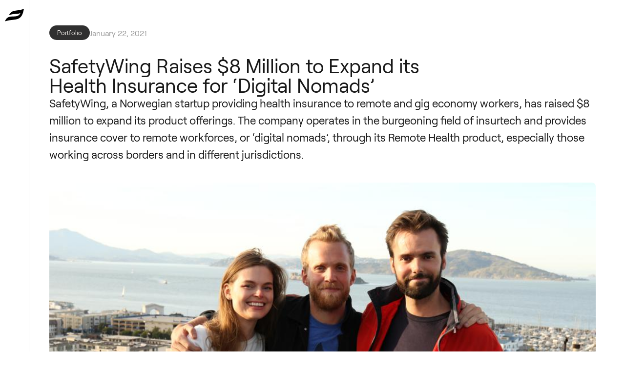

--- FILE ---
content_type: text/html
request_url: https://www.byfounders.vc/insights/safetywing-raises-8-million
body_size: 8077
content:
<!DOCTYPE html><!-- Last Published: Fri Dec 19 2025 13:34:22 GMT+0000 (Coordinated Universal Time) --><html data-wf-domain="www.byfounders.vc" data-wf-page="65e5bd55bada80102f9ca108" data-wf-site="65b25063965878dfa16c7d4f" lang="en" data-wf-collection="65e5bd55bada80102f9ca120" data-wf-item-slug="safetywing-raises-8-million"><head><meta charset="utf-8"/><title>SafetyWing Raises $8 Million to Expand its Health Insurance for ‘Digital Nomads’</title><meta content="SafetyWing, a Norwegian startup providing health insurance to remote and gig economy workers, has raised $8 million to expand its product offerings." name="description"/><meta content="SafetyWing Raises $8 Million to Expand its Health Insurance for ‘Digital Nomads’" property="og:title"/><meta content="SafetyWing, a Norwegian startup providing health insurance to remote and gig economy workers, has raised $8 million to expand its product offerings." property="og:description"/><meta content="https://cdn.prod.website-files.com/65b25063965878dfa16c7d65/65b25063965878dfa16c82af_960x0.jpeg" property="og:image"/><meta content="SafetyWing Raises $8 Million to Expand its Health Insurance for ‘Digital Nomads’" property="twitter:title"/><meta content="SafetyWing, a Norwegian startup providing health insurance to remote and gig economy workers, has raised $8 million to expand its product offerings." property="twitter:description"/><meta content="https://cdn.prod.website-files.com/65b25063965878dfa16c7d65/65b25063965878dfa16c82af_960x0.jpeg" property="twitter:image"/><meta property="og:type" content="website"/><meta content="summary_large_image" name="twitter:card"/><meta content="width=device-width, initial-scale=1" name="viewport"/><meta content="xCkYTDHHUvAb6AeFf5RNcFdlMO8NVqxWDXOJscGZEqg" name="google-site-verification"/><link href="https://cdn.prod.website-files.com/65b25063965878dfa16c7d4f/css/byfounders-2024-staging.webflow.shared.2582e18f0.min.css" rel="stylesheet" type="text/css"/><script type="text/javascript">!function(o,c){var n=c.documentElement,t=" w-mod-";n.className+=t+"js",("ontouchstart"in o||o.DocumentTouch&&c instanceof DocumentTouch)&&(n.className+=t+"touch")}(window,document);</script><link href="https://cdn.prod.website-files.com/65b25063965878dfa16c7d4f/65b25063965878dfa16c7df1_favicon.png" rel="shortcut icon" type="image/x-icon"/><link href="https://cdn.prod.website-files.com/65b25063965878dfa16c7d4f/65b25063965878dfa16c7df2_webclip.png" rel="apple-touch-icon"/><script type="application/ld+json">
{
  "@context": "https://schema.org",
  "@type": "Article",
  "headline": "SafetyWing Raises $8 Million to Expand its Health Insurance for ‘Digital Nomads’",
  "description": "SafetyWing, a Norwegian startup providing health insurance to remote and gig economy workers, has raised $8 million to expand its product offerings.",
  "url": "/insights/safetywing-raises-8-million",
  "image": "https://cdn.prod.website-files.com/65b25063965878dfa16c7d65/65b25063965878dfa16c82af_960x0.jpeg",
  "datePublished": "2025-06-10T20:06:48.197Z",
  "dateModified": "2024-03-13T12:08:03.899Z",
  "author": {
    "@type": "Organization",
    "name": "byFounders",
    "url": "https://byfounders.vc"
  },
  "publisher": {
    "@type": "Organization",
    "name": "byFounders",
    "logo": {
      "@type": "ImageObject",
      "url": "https://cdn.prod.website-files.com/65b25063965878dfa16c7d4f/65b25063965878dfa16c7dbe_byFounders-logomark-black.svg"
    }
  },
  "inLanguage": "en",
  "articleSection": "Portfolio",
  "about": {
    "@type": "Person",
    "name": "Nathaniel Stummann",
    "jobTitle": "Investment Team Member",
    "worksFor": {
      "@type": "Organization",
      "name": "byFounders"
    }
  }
}
</script><script async="" src="https://www.googletagmanager.com/gtag/js?id=UA-137478644-1"></script><script type="text/javascript">window.dataLayer = window.dataLayer || [];function gtag(){dataLayer.push(arguments);}gtag('js', new Date());gtag('config', 'UA-137478644-1', {'anonymize_ip': false});</script><script async="" src="https://www.googletagmanager.com/gtag/js?id=G-H08JQHCW74"></script><script type="text/javascript">window.dataLayer = window.dataLayer || [];function gtag(){dataLayer.push(arguments);}gtag('set', 'developer_id.dZGVlNj', true);gtag('js', new Date());gtag('config', 'G-H08JQHCW74');</script><script type="text/javascript" charset="UTF-8" src="//cdn.cookie-script.com/s/599cf2c27fbdbff90586788638d4d24c.js"></script><style>
.tns-liveregion {display:none;}
.tns-item {
	display:flex !important;
  -webkit-user-select: none;  /* Chrome all / Safari all */
  -moz-user-select: none;     /* Firefox all */
  -ms-user-select: none;      /* IE 10+ */
  user-select: none;          /* Likely future */  
}

</style></head><body><div class="page_wrap"><div element-theme="1" class="nav_wrapper w-clearfix"><div class="nav"><a href="/" class="nav__logo-wrapper w-inline-block"><img src="https://cdn.prod.website-files.com/65b25063965878dfa16c7d4f/65b25063965878dfa16c7dbe_byFounders-logomark-black.svg" loading="lazy" alt="" class="nav-logo"/></a><div id="w-node-e1dfba96-08fe-aad5-4352-7689dc49b20c-dc49b20a" data-w-id="e1dfba96-08fe-aad5-4352-7689dc49b20c" data-is-ix2-target="1" class="nav-hamburger" data-animation-type="lottie" data-src="https://cdn.prod.website-files.com/65b25063965878dfa16c7d4f/65b25063965878dfa16c7dc0_lf20_zghQ9g.json" data-loop="0" data-direction="1" data-autoplay="0" data-renderer="svg" data-default-duration="1.24" data-duration="1.24" data-ix2-initial-state="0"></div></div><div class="nav-overlay"><div class="nav-links w-clearfix"><div class="nav-links-primary w-clearfix"><a data-w-id="8b828f77-bed4-502f-edd0-eed634a0f4fa" href="/portfolio" class="nav-links-item w-inline-block"><div class="nav-links-text">Portfolio</div><div class="nav-links-item-line"></div></a><a data-w-id="8b828f77-bed4-502f-edd0-eed634a0f506" href="/collective" class="nav-links-item w-inline-block"><div class="nav-links-text">Collective</div><div class="nav-links-item-line"></div></a><link rel="prefetch" href="/collective"/><a data-w-id="8b828f77-bed4-502f-edd0-eed634a0f502" href="/community" class="nav-links-item w-inline-block"><div class="nav-links-text">Community</div><div class="nav-links-item-line"></div></a><a data-w-id="8b828f77-bed4-502f-edd0-eed634a0f4fe" href="/team" class="nav-links-item w-inline-block"><div class="nav-links-text">Team</div><div class="nav-links-item-line"></div></a><a data-w-id="8b828f77-bed4-502f-edd0-eed634a0f50a" href="/insights" class="nav-links-item w-inline-block"><div class="nav-links-text">Insights</div><div class="nav-links-item-line"></div></a><div class="mobile-pitch-deck-button"></div></div><div class="nav-links-secondary w-clearfix"><div class="nav-contact-wrapper w-clearfix"><a href="/faq" class="nav-links-item w-inline-block"><div class="nav-links-item-line"></div></a></div><a data-w-id="8b828f77-bed4-502f-edd0-eed634a0f518" href="/insights/term-sheet-guide" class="nav-links-item w-inline-block"><div class="nav-links-text-secondary highlight">Download our Term Sheet</div><div class="nav-links-item-line highlight"></div></a><a data-w-id="8b828f77-bed4-502f-edd0-eed634a0f51c" href="/events" class="nav-links-item w-inline-block"><div class="nav-links-text-secondary">Events</div><div class="nav-links-item-line"></div></a><a data-w-id="98bab0df-8b09-c127-eec2-0246c5acbd0f" href="/faq" class="nav-links-item w-inline-block"><div class="nav-links-text-secondary">FAQ</div><div class="nav-links-item-line"></div></a><a data-w-id="8b828f77-bed4-502f-edd0-eed634a0f524" href="https://jobs.byfounders.vc/" target="_blank" class="nav-links-item w-inline-block"><div class="nav-links-text-secondary">Jobs</div><div class="nav-links-item-line"></div></a><a data-w-id="8b828f77-bed4-502f-edd0-eed634a0f52c" href="/privacy-policy" class="nav-links-item w-inline-block"><div class="nav-links-text-secondary">Privacy policy/GDPR</div><div class="nav-links-item-line"></div></a><a href="/whistleblower" class="nav-links-item w-inline-block"><div class="nav-links-text-secondary">Whistleblower</div><div class="nav-links-item-line"></div></a></div></div><div class="nav-bg"></div></div></div><div class="page_code_wrap"><div class="page_code_color w-embed"><style id="color-themes" speed="0.4" ease="power1.out" percent-from-top="60" min-width="0">
[element-theme="1"] {
	--color--background: var(--light--background);
	--color--text: var(--light--text);
	--color--button-background: var(--light--button-background);
	--color--button-text: var(--light--button-text);
	--color--border: var(--light--border);
	--color--tag-background: var(--light--tag-background);
	--color--tag-text: var(--light--tag-text);
	--color--card-bg: var(--light--card-bg);
}
[element-theme="2"] {
	--color--background: var(--dark--background);
	--color--text: var(--dark--text);
	--color--button-background: var(--dark--button-background);
	--color--button-text: var(--dark--button-text);
	--color--border: var(--dark--border);
	--color--tag-background: var(--dark--tag-background);
	--color--tag-text: var(--dark--tag-text);
	--color--card-bg: var(--dark--card-bg);
}
[element-theme="3"] {
	--color--background: var(--yellow--background);
	--color--text: var(--yellow--text);
	--color--button-background: var(--yellow--button-background);
	--color--button-text: var(--yellow--button-text);
	--color--border: var(--yellow--border);
}
/* apply colors */
:is(c, :where([element-theme]:not([element-theme="inherit"]))) {
	background-color: var(--color--background);
	color: var(--color--text);
}

</style></div><div class="page_code_base w-embed"><style>
body { 
	overscroll-behavior: none;
	font-smoothing: antialiased;
  -webkit-font-smoothing: antialiased;
}
button {
	background-color: unset;
  padding: unset;
  text-align: inherit;
}
img::selection {
  background: transparent;
}
.page_wrap {
	overflow: clip;
}
:is(h1, h2, h3, h4, h5, h6, p) a { 
	text-decoration: underline;
}
.w-richtext > *:first-child { 
	margin-top: 0;
}
.w-richtext > *:last-child { 
	margin-bottom: 0;
}
.wf-empty[class*="--"] { 
	padding: 0;
}
section, header, footer {
	position: relative;
}

/* container styles */
.w-container {
	display: block;
	position: relative;
  container-type: inline-size;
	width: var(--max-width--main);
	max-width:100%;
	margin-left: auto;
  margin-right: auto;
  padding-left: var(--padding-horizontal--main);
  padding-right: var(--padding-horizontal--main);
	padding-top: var(--padding-vertical--main);
	padding-bottom: var(--padding-vertical--main);
}
.w-container.narrow_container {
	width: var(--max-width--narrow);
}

/* small */
:is(c, :where([data-padding-top="1"])) { padding-top: var(--padding-vertical--small); }
:is(c, :where([data-padding-bottom="1"])) { padding-bottom: var(--padding-vertical--small); }
/* medium */
:is(c, :where([data-padding-top="2"])) { padding-top: var(--padding-vertical--main); }
:is(c, :where([data-padding-bottom="2"])) { padding-bottom: var(--padding-vertical--main); }
/* large */
:is(c, :where([data-padding-top="3"])) { padding-top: var(--padding-vertical--large); }
:is(c, :where([data-padding-bottom="3"])) { padding-bottom: var(--padding-vertical--large); }
/* none */
:is(c, :where([data-padding-top="0"])) { padding-top: 0 !important; }
:is(c, :where([data-padding-bottom="0"])) { padding-bottom: 0 !important; }

/* text wrap */
[class*="tw1"] { 
	text-wrap: balance;
}

[text-max-width="small"] { max-width: var(--text-max-width--small) !important; text-wrap: balance; }
[text-max-width="medium"] { max-width: var(--text-max-width--medium) !important; text-wrap: balance; }
[text-max-width="large"] { max-width: var(--text-max-width--large) !important; text-wrap: balance;}


/**%{{pointer-events: children}**/
:is(c, :where([class*="pe1"])) { pointer-events: none; }
:is(c, :where([class*="pe1"] > *)) { pointer-events: auto; }
/**}%**/

:is(c, :where([border-top="true"])) { border-top: solid 1px var(--color--border); }

  /* Initially hide both article items */
  .article_item_external,
  .article_item_internal
 {
    display: none;
  }

  /* Show article_item_external when external attribute is not empty */
  .g_card_article .article_item_external:not([external=""]) {
    display: block;
  }

  /* Show article_item_internal when external attribute is empty */
  .g_card_article .article_item_internal[external=""] {
    display: block;
  }
</style></div><div class="page_code_layout w-embed"><style>
#portfolio-news > .article_item:nth-child(6) {
  grid-column-start: span 2;
  grid-column-end: span 2;
}
#portfolio-news > .article_item:nth-child(1) {
  grid-column-start: span 2;
  grid-column-end: span 2;
  grid-row-start: span 1;
  grid-row-end: span 2;
}
/* landscape */
@media screen and (max-width: 767px) {
  #portfolio-news > .article_item:nth-child(6) {
    grid-column-start: auto;
    grid-column-end: auto;
  }
  #portfolio-news > .article_item:nth-child(1) {
    grid-column-start: auto;
    grid-column-end: auto;
    grid-row-start: auto;
    grid-row-end: auto;
  }
}

</style></div><div class="page_code_responsive w-embed"><style>
/* tablet */
@media screen and (max-width: 991px) {
	:root {
		/* typography */
	 --font-size--h1-display: 3rem;
	 --font-size--h1: 2.2rem;
	 --font-size--h2: 2rem;
	 --font-size--h3: 1.9rem;
	 --font-size--h4: 1.2rem;
	 --font-size--h5: 1.1rem;
	 --font-size--h6: 1rem;
   --font-size--lead-in: 1.2rem;
   
   /* Spacing */
	--padding-horizontal--main: 1.25rem;
	--padding-vertical--small: 2rem;
	--padding-vertical--main: 4rem;
	--padding-vertical--large: 6rem;
	--grid-gap--large: 3rem;
  --grid-gap--main: 1rem;
  --grid-gap--main-vertical: 1rem;
	--card-padding--main:1rem;
   
	}
}

/* landscape */
@media screen and (max-width: 767px) {
	:root {
		/* typography */
	--font-size--h1-display: 2rem;
	 --font-size--h1: 1.8rem;
	 --font-size--h2: 1.5rem;
	 --font-size--h3: 1.3rem;
	 --font-size--h4: 1.1rem;
	 --font-size--body: 0.9rem;
	 --font-size--lead-in: 1.1rem;
  
  /* Spacing */
	--padding-horizontal--main: 1.25rem;
	--padding-vertical--small: 2rem;
	--padding-vertical--main: 2rem;
	--padding-vertical--large: 4rem;
	--grid-gap--large: 3rem;
    
	}
}
/* portrait */
@media screen and (max-width: 479px) {
	:root {
		
	}
}
</style></div></div><div class="page_main"><section element-theme="2" class="intro_headline_section"><div data-padding-top="1" class="w-layout-blockcontainer narrow_container w-container"><div class="hero__breadcrump"><div class="articles__category-tag"><div>Portfolio</div></div><div class="paragraph_secondary">January 22, 2021</div></div><div class="layout_flex_vertical"><div class="headline_wrap"><div class="w-layout-vflex"><h1 text-max-width="small" class="heading_style_h2">SafetyWing Raises $8 Million to Expand its Health Insurance for ‘Digital Nomads’</h1></div><p text-max-width="large" class="lead-in">SafetyWing, a Norwegian startup providing health insurance to remote and gig economy workers, has raised $8 million to expand its product offerings. The company operates in the burgeoning field of insurtech and provides insurance cover to remote workforces, or ‘digital nomads’, through its Remote Health product, especially those working across borders and in different jurisdictions.</p><div class="author_wrap"><div class="blog__info w-condition-invisible"><div class="w-dyn-list"><div class="w-dyn-empty"><div>No items found.</div></div></div></div><div class="blog__info w-condition-invisible"><div class="w-dyn-list"><div class="empty-state w-dyn-empty"></div></div></div></div></div><div class="image_mask_wrap-16x8"><div class="w-condition-invisible w-dyn-bind-empty w-video w-embed"></div><img src="https://cdn.prod.website-files.com/65b25063965878dfa16c7d65/65b25063965878dfa16c82af_960x0.jpeg" loading="lazy" alt="SafetyWing Raises $8 Million to Expand its Health Insurance for ‘Digital Nomads’" class="articles__image_16x9"/></div></div></div></section><section class="article_content_section"><div class="w-layout-blockcontainer narrow_container w-container"><div class="article_detail_content"><div target="_blank" class="blog__rich-text w-dyn-bind-empty w-richtext"></div><div class="blog__tags-wrapper"><div class="w-dyn-list"><div role="list" class="collection-list w-dyn-items"><div role="listitem" class="w-dyn-item"><a href="/insights-tags/portfolio-companies" class="articles__category-tag">Portfolio Companies</a></div><div role="listitem" class="w-dyn-item"><a href="/insights-tags/fundraising" class="articles__category-tag">Fundraising</a></div><div role="listitem" class="w-dyn-item"><a href="/insights-tags/norway" class="articles__category-tag">Norway</a></div></div></div></div><div class="blog__info w-condition-invisible"><div class="blog__info-writtenby">More about the author(s)</div><div class="w-dyn-list"><div class="w-dyn-empty"><div>No items found.</div></div></div></div><div class="blog__info w-condition-invisible"><div class="blog__info-writtenby">More about the author(s)</div><div class="guest_author-wrapper w-dyn-list"><div class="w-dyn-empty"><div>No items found.</div></div></div></div></div></div></section><section class="related_articles_section"><div class="w-layout-blockcontainer container-2 w-container"><div class="layout_flex_vertical"><div class="w-layout-grid grid_two_column"><h2>Related</h2><div id="w-node-_17cd9862-ede3-d10b-6857-249625002f34-2f9ca108" class="align_right-bottom"></div></div><div class="collection-list-wrapper-3 w-dyn-list"><div role="list" class="grid_three_column no-gap w-dyn-items"><div role="listitem" class="article_item w-dyn-item"><div class="g_card_article"><div external="" class="article_item_internal"><div class="card article"><div class="card_content justify-space-between"><div class="article_content"><div class="image_mask_wrap _16x9"><a href="/insights/why-we-invested-in-sumary" class="card_link image w-inline-block"><img src="https://cdn.prod.website-files.com/65b25063965878dfa16c7d65/691c5bc1a944ef59e19c296e_Sk%C3%A6rmbillede%202025-11-18%20kl.%2013.42.46.png" loading="lazy" alt="Why We Invested in Sumary" class="articles__image_16x9"/></a></div><a href="/insights/why-we-invested-in-sumary" class="card_link w-inline-block"><div class="articles__item-textwrapper"><div class="articles__date"><div class="paragraph-small"></div></div><h4 class="insights-item-headline tw1">Why We Invested in Sumary</h4><p class="insights-item-text">Sumary targets Europe’s accounting overhaul with AI-powered, automation-first software.</p></div></a></div><a href="/insights/why-we-invested-in-sumary" class="card_link w-inline-block"><div class="articles_item_date"><div class="articles__category-tag"><div fs-cmsfilter-field="category">Portfolio</div></div><div class="rounded_btn"><svg viewBox="0 0 16 16" fill="currentColor" class="icon_size_14"><path d="M12.175 9H0V7H12.175L6.575 1.4L8 0L16 8L8 16L6.575 14.6L12.175 9Z" class="icon_size_14"></path></svg></div></div></a></div></div></div><div external="" class="article_item_external"><a href="#" class="card article w-inline-block"><div class="card_content justify-space-between"><div class="article_content"><div class="image_mask_wrap"><img src="https://cdn.prod.website-files.com/65b25063965878dfa16c7d65/691c5bc1a944ef59e19c296e_Sk%C3%A6rmbillede%202025-11-18%20kl.%2013.42.46.png" loading="lazy" alt="Why We Invested in Sumary" class="articles__image_16x9"/></div><div class="articles__item-textwrapper"><div class="articles__date"><div class="paragraph-small"></div></div><h4 class="insights-item-headline tw1">Why We Invested in Sumary</h4><p class="insights-item-text">Sumary targets Europe’s accounting overhaul with AI-powered, automation-first software.</p></div></div><div class="articles_item_date"><div class="articles__category-tag"><div fs-cmsfilter-field="category">Portfolio</div></div><div class="articles_external_info"><div class="paragraph_secondary">External</div><div class="rounded_btn"><svg viewBox="0 0 16 16" fill="currentColor" class="icon_size_14_diagonal"><path d="M12.175 9H0V7H12.175L6.575 1.4L8 0L16 8L8 16L6.575 14.6L12.175 9Z" class="icon_size_14"></path></svg></div></div></div></div></a></div></div></div><div role="listitem" class="article_item w-dyn-item"><div class="g_card_article"><div external="" class="article_item_internal"><div class="card article"><div class="card_content justify-space-between"><div class="article_content"><div class="image_mask_wrap _16x9"><a href="/insights/why-we-invested-in-loki-robotics" class="card_link image w-inline-block"><img src="https://cdn.prod.website-files.com/65b25063965878dfa16c7d65/682b2a82242c596a1ed900ef_Website%20Title%20Picture%20Template%20(2).png" loading="lazy" alt="Why We Invested in Loki Robotics" class="articles__image_16x9"/></a></div><a href="/insights/why-we-invested-in-loki-robotics" class="card_link w-inline-block"><div class="articles__item-textwrapper"><div class="articles__date"><div class="paragraph-small">May 19, 2025</div></div><h4 class="insights-item-headline tw1">Why We Invested in Loki Robotics</h4><p class="insights-item-text">We invested in Loki Robotics! Loki Robotics is building autonomous robots that clean like humans — starting with the messy, complex environments most robots can’t handle. </p></div></a></div><a href="/insights/why-we-invested-in-loki-robotics" class="card_link w-inline-block"><div class="articles_item_date"><div class="articles__category-tag"><div fs-cmsfilter-field="category">Portfolio</div></div><div class="rounded_btn"><svg viewBox="0 0 16 16" fill="currentColor" class="icon_size_14"><path d="M12.175 9H0V7H12.175L6.575 1.4L8 0L16 8L8 16L6.575 14.6L12.175 9Z" class="icon_size_14"></path></svg></div></div></a></div></div></div><div external="" class="article_item_external"><a href="#" class="card article w-inline-block"><div class="card_content justify-space-between"><div class="article_content"><div class="image_mask_wrap"><img src="https://cdn.prod.website-files.com/65b25063965878dfa16c7d65/682b2a82242c596a1ed900ef_Website%20Title%20Picture%20Template%20(2).png" loading="lazy" alt="Why We Invested in Loki Robotics" class="articles__image_16x9"/></div><div class="articles__item-textwrapper"><div class="articles__date"><div class="paragraph-small">May 19, 2025</div></div><h4 class="insights-item-headline tw1">Why We Invested in Loki Robotics</h4><p class="insights-item-text">We invested in Loki Robotics! Loki Robotics is building autonomous robots that clean like humans — starting with the messy, complex environments most robots can’t handle. </p></div></div><div class="articles_item_date"><div class="articles__category-tag"><div fs-cmsfilter-field="category">Portfolio</div></div><div class="articles_external_info"><div class="paragraph_secondary">External</div><div class="rounded_btn"><svg viewBox="0 0 16 16" fill="currentColor" class="icon_size_14_diagonal"><path d="M12.175 9H0V7H12.175L6.575 1.4L8 0L16 8L8 16L6.575 14.6L12.175 9Z" class="icon_size_14"></path></svg></div></div></div></div></a></div></div></div><div role="listitem" class="article_item w-dyn-item"><div class="g_card_article"><div external="" class="article_item_internal"><div class="card article"><div class="card_content justify-space-between"><div class="article_content"><div class="image_mask_wrap _16x9"><a href="/insights/why-we-invested-in-skye" class="card_link image w-inline-block"><img src="https://cdn.prod.website-files.com/65b25063965878dfa16c7d65/67fe0e67f0f14265b45b74f4_skye.png" loading="lazy" alt="Why We Invested in Skye" class="articles__image_16x9"/></a></div><a href="/insights/why-we-invested-in-skye" class="card_link w-inline-block"><div class="articles__item-textwrapper"><div class="articles__date"><div class="paragraph-small">April 15, 2025</div></div><h4 class="insights-item-headline tw1">Why We Invested in Skye</h4><p class="insights-item-text">The Energy Autopilot for Industries.</p></div></a></div><a href="/insights/why-we-invested-in-skye" class="card_link w-inline-block"><div class="articles_item_date"><div class="articles__category-tag"><div fs-cmsfilter-field="category">Portfolio</div></div><div class="rounded_btn"><svg viewBox="0 0 16 16" fill="currentColor" class="icon_size_14"><path d="M12.175 9H0V7H12.175L6.575 1.4L8 0L16 8L8 16L6.575 14.6L12.175 9Z" class="icon_size_14"></path></svg></div></div></a></div></div></div><div external="" class="article_item_external"><a href="#" class="card article w-inline-block"><div class="card_content justify-space-between"><div class="article_content"><div class="image_mask_wrap"><img src="https://cdn.prod.website-files.com/65b25063965878dfa16c7d65/67fe0e67f0f14265b45b74f4_skye.png" loading="lazy" alt="Why We Invested in Skye" class="articles__image_16x9"/></div><div class="articles__item-textwrapper"><div class="articles__date"><div class="paragraph-small">April 15, 2025</div></div><h4 class="insights-item-headline tw1">Why We Invested in Skye</h4><p class="insights-item-text">The Energy Autopilot for Industries.</p></div></div><div class="articles_item_date"><div class="articles__category-tag"><div fs-cmsfilter-field="category">Portfolio</div></div><div class="articles_external_info"><div class="paragraph_secondary">External</div><div class="rounded_btn"><svg viewBox="0 0 16 16" fill="currentColor" class="icon_size_14_diagonal"><path d="M12.175 9H0V7H12.175L6.575 1.4L8 0L16 8L8 16L6.575 14.6L12.175 9Z" class="icon_size_14"></path></svg></div></div></div></div></a></div></div></div></div></div></div></div></section><section element-theme="2" class="footer_section"><div class="w-layout-blockcontainer w-container"><div class="layout_flex_vertical"><div class="w-layout-grid grid_two_column footer"><div id="w-node-_3f0bdc85-01b8-04e3-ee24-5a59874204c9-51bc4faf"><h3>Sign up to our newsletter.</h3><div class="mt-xl w-form"><form data-name="form" method="get" id="wf-form-form" name="wf-form-form" class="subscribe-form-flex w-clearfix" data-wf-page-id="65e5bd55bada80102f9ca108" data-wf-element-id="28a277b4-8ea8-ac06-5f3b-acb351bc4fb5"><input class="subscribe-form-input w-input" maxlength="256" name="email" data-name="email" placeholder="Enter your e-mail" type="email" id="email" required=""/><input type="submit" data-wait="Please wait..." class="submit-button w-button" value="NEXT"/></form><div class="success-message w-form-done"><div>Thank you! Your submission has been received!</div></div><div class="error-message w-form-fail"><div>Oops! Something went wrong while submitting the form.</div></div></div><div><div class="paragraph-small secondary_paragraph">Get access to exclusive insights from our community of world-class founders and operators, delivered quarterly to your inbox. We process your personal data in accordance with our privacy policy.</div></div></div><div id="w-node-_9352930e-cd0c-fe51-ace9-9e67cd72f4d3-51bc4faf" class="column_align_right"><h3>Follow us</h3><div class="mt-xl"><div class="footer__socialmedia-wrapper"><a href="https://www.instagram.com/byfounders/" target="_blank" class="footer__socialmedia-item w-inline-block"><img src="https://cdn.prod.website-files.com/65b25063965878dfa16c7d4f/65b25063965878dfa16c7dee_instagram.svg" loading="lazy" alt=""/></a><a href="https://dk.linkedin.com/company/byfounders" target="_blank" class="footer__socialmedia-item w-inline-block"><img src="https://cdn.prod.website-files.com/65b25063965878dfa16c7d4f/65b25063965878dfa16c7dde_linkedin.svg" loading="lazy" alt=""/></a><a href="https://www.youtube.com/channel/UCZLAwfwCjSHFb4OA6OzYI8g/" target="_blank" class="footer__socialmedia-item w-inline-block"><img src="https://cdn.prod.website-files.com/65b25063965878dfa16c7d4f/65b25063965878dfa16c7ddf_youtube.svg" loading="lazy" alt=""/></a></div></div></div></div><div class="line"></div><div id="w-node-b1b6bd77-2974-9e93-bce1-3c22e9d8bcc7-51bc4faf" class="w-layout-layout quick_stack wf-layout-layout"><div class="w-layout-cell footer_column"><h5 class="heading-5">Copenhagen Office</h5><div class="paragraph_secondary"><div>Kanonbådsvej 2<br/>1437 Copenhagen<br/>Denmark<br/><br/></div></div></div><div class="w-layout-cell footer_column"><h5 class="heading-5">Stockholm Office</h5><div><div class="paragraph_secondary">Lilla Nygatan 23<br/>111 28 Stockholm<br/>Sweden</div></div></div><div class="w-layout-cell footer_column"><h5 class="heading-5">Shortcuts</h5><div><a href="/insights" class="link-footer">Insights &amp; News</a><a href="/faq" class="link-footer">FAQ</a><a href="https://jobs.byfounders.vc/" target="_blank" class="link-footer">Jobs</a></div></div><div class="w-layout-cell footer_column"><h5 class="heading-5">Legal</h5><div><a href="/whistleblower" class="link-footer">Whistleblower</a><a href="/sustainability-related-disclosures" class="link-footer">Sustainability-related disclosures</a><a href="/key-information-documents" class="link-footer">Key Information documents</a><a href="/no-consideration-of-adverse-impacts-of-invesment-desicions-on-sustainable-factors" class="link-footer">No consideration of adverse impacts of investment decisions on sustainability factors</a><a href="/privacy-policy" class="link-footer">Privacy Policy</a><a href="/cookie-policy" class="link-footer">Cookie Policy</a></div></div></div></div></div></section></div></div><script src="https://d3e54v103j8qbb.cloudfront.net/js/jquery-3.5.1.min.dc5e7f18c8.js?site=65b25063965878dfa16c7d4f" type="text/javascript" integrity="sha256-9/aliU8dGd2tb6OSsuzixeV4y/faTqgFtohetphbbj0=" crossorigin="anonymous"></script><script src="https://cdn.prod.website-files.com/65b25063965878dfa16c7d4f/js/webflow.schunk.e0c428ff9737f919.js" type="text/javascript"></script><script src="https://cdn.prod.website-files.com/65b25063965878dfa16c7d4f/js/webflow.schunk.8cdd910bc97e20b1.js" type="text/javascript"></script><script src="https://cdn.prod.website-files.com/65b25063965878dfa16c7d4f/js/webflow.230277f6.8731b1635d572d51.js" type="text/javascript"></script><script src="https://cdn.prod.website-files.com/gsap/3.14.2/gsap.min.js" type="text/javascript"></script><script src="https://cdn.prod.website-files.com/gsap/3.14.2/SplitText.min.js" type="text/javascript"></script><script src="https://cdn.prod.website-files.com/gsap/3.14.2/ScrollTrigger.min.js" type="text/javascript"></script><script src="https://cdn.prod.website-files.com/gsap/3.14.2/Flip.min.js" type="text/javascript"></script><script type="text/javascript">gsap.registerPlugin(SplitText,ScrollTrigger,Flip);</script><script src="https://cdnjs.cloudflare.com/ajax/libs/gsap/3.12.4/gsap.min.js"></script>
<script src="https://cdnjs.cloudflare.com/ajax/libs/gsap/3.12.4/ScrollTrigger.min.js"></script>
<script src="https://cdn.jsdelivr.net/gh/timothydesign/scripts@v1.0.2/variables-color-scroll.js"></script>

<script>
Webflow.push(function() {
  $('form').submit(function() {
    setTimeout(function() {
      location.href = 'https://byfounders.us20.list-manage.com/subscribe?u=4d8c42a7cb5c04ebff384d3cb&id=45d6fdabe5&EMAIL=' + $('#email').val();
    }, 100);
  });
});
</script>

<script>

// © Code by T.RICKS, https://www.tricksdesign.com/
// You have the license to use this code in your projects but not redistribute it to others

// .cursor class needs to have a mouse click interaction applied
$('a').mouseenter(function() {
  $('.cursor').click();
});
$('a').mouseleave(function() {
  $('.cursor').click();
});

</script>
<link rel="stylesheet" href="https://cdnjs.cloudflare.com/ajax/libs/tiny-slider/2.9.3/tiny-slider.css">
<!--[if (lt IE 9)]><script src="https://cdnjs.cloudflare.com/ajax/libs/tiny-slider/2.9.3/min/tiny-slider.helper.ie8.js"></script><![endif]-->

<script src="https://cdnjs.cloudflare.com/ajax/libs/tiny-slider/2.9.2/min/tiny-slider.js"></script>
<!-- NOTE: prior to v2.2.1 tiny-slider.js need to be in <body> -->

<script>
var slider = tns({
    container: '#articles__insights',
    items: 1,
    slideBy: 'page',
    loop: false,
    autoplay: false,
		swipeAngle: false,
    controls: false,
    mouseDrag: true,
    nav: false,
    responsive: {
      640: {
        items: 2
      },
      900: {
        items: 3
      },
      1024: {
        items: 4
      }
    }
  });  
</script></body></html>

--- FILE ---
content_type: text/css
request_url: https://cdn.prod.website-files.com/65b25063965878dfa16c7d4f/css/byfounders-2024-staging.webflow.shared.2582e18f0.min.css
body_size: 29967
content:
html{-webkit-text-size-adjust:100%;-ms-text-size-adjust:100%;font-family:sans-serif}body{margin:0}article,aside,details,figcaption,figure,footer,header,hgroup,main,menu,nav,section,summary{display:block}audio,canvas,progress,video{vertical-align:baseline;display:inline-block}audio:not([controls]){height:0;display:none}[hidden],template{display:none}a{background-color:#0000}a:active,a:hover{outline:0}abbr[title]{border-bottom:1px dotted}b,strong{font-weight:700}dfn{font-style:italic}h1{margin:.67em 0;font-size:2em}mark{color:#000;background:#ff0}small{font-size:80%}sub,sup{vertical-align:baseline;font-size:75%;line-height:0;position:relative}sup{top:-.5em}sub{bottom:-.25em}img{border:0}svg:not(:root){overflow:hidden}hr{box-sizing:content-box;height:0}pre{overflow:auto}code,kbd,pre,samp{font-family:monospace;font-size:1em}button,input,optgroup,select,textarea{color:inherit;font:inherit;margin:0}button{overflow:visible}button,select{text-transform:none}button,html input[type=button],input[type=reset]{-webkit-appearance:button;cursor:pointer}button[disabled],html input[disabled]{cursor:default}button::-moz-focus-inner,input::-moz-focus-inner{border:0;padding:0}input{line-height:normal}input[type=checkbox],input[type=radio]{box-sizing:border-box;padding:0}input[type=number]::-webkit-inner-spin-button,input[type=number]::-webkit-outer-spin-button{height:auto}input[type=search]{-webkit-appearance:none}input[type=search]::-webkit-search-cancel-button,input[type=search]::-webkit-search-decoration{-webkit-appearance:none}legend{border:0;padding:0}textarea{overflow:auto}optgroup{font-weight:700}table{border-collapse:collapse;border-spacing:0}td,th{padding:0}@font-face{font-family:webflow-icons;src:url([data-uri])format("truetype");font-weight:400;font-style:normal}[class^=w-icon-],[class*=\ w-icon-]{speak:none;font-variant:normal;text-transform:none;-webkit-font-smoothing:antialiased;-moz-osx-font-smoothing:grayscale;font-style:normal;font-weight:400;line-height:1;font-family:webflow-icons!important}.w-icon-slider-right:before{content:""}.w-icon-slider-left:before{content:""}.w-icon-nav-menu:before{content:""}.w-icon-arrow-down:before,.w-icon-dropdown-toggle:before{content:""}.w-icon-file-upload-remove:before{content:""}.w-icon-file-upload-icon:before{content:""}*{box-sizing:border-box}html{height:100%}body{color:#333;background-color:#fff;min-height:100%;margin:0;font-family:Arial,sans-serif;font-size:14px;line-height:20px}img{vertical-align:middle;max-width:100%;display:inline-block}html.w-mod-touch *{background-attachment:scroll!important}.w-block{display:block}.w-inline-block{max-width:100%;display:inline-block}.w-clearfix:before,.w-clearfix:after{content:" ";grid-area:1/1/2/2;display:table}.w-clearfix:after{clear:both}.w-hidden{display:none}.w-button{color:#fff;line-height:inherit;cursor:pointer;background-color:#3898ec;border:0;border-radius:0;padding:9px 15px;text-decoration:none;display:inline-block}input.w-button{-webkit-appearance:button}html[data-w-dynpage] [data-w-cloak]{color:#0000!important}.w-code-block{margin:unset}pre.w-code-block code{all:inherit}.w-optimization{display:contents}.w-webflow-badge,.w-webflow-badge>img{box-sizing:unset;width:unset;height:unset;max-height:unset;max-width:unset;min-height:unset;min-width:unset;margin:unset;padding:unset;float:unset;clear:unset;border:unset;border-radius:unset;background:unset;background-image:unset;background-position:unset;background-size:unset;background-repeat:unset;background-origin:unset;background-clip:unset;background-attachment:unset;background-color:unset;box-shadow:unset;transform:unset;direction:unset;font-family:unset;font-weight:unset;color:unset;font-size:unset;line-height:unset;font-style:unset;font-variant:unset;text-align:unset;letter-spacing:unset;-webkit-text-decoration:unset;text-decoration:unset;text-indent:unset;text-transform:unset;list-style-type:unset;text-shadow:unset;vertical-align:unset;cursor:unset;white-space:unset;word-break:unset;word-spacing:unset;word-wrap:unset;transition:unset}.w-webflow-badge{white-space:nowrap;cursor:pointer;box-shadow:0 0 0 1px #0000001a,0 1px 3px #0000001a;visibility:visible!important;opacity:1!important;z-index:2147483647!important;color:#aaadb0!important;overflow:unset!important;background-color:#fff!important;border-radius:3px!important;width:auto!important;height:auto!important;margin:0!important;padding:6px!important;font-size:12px!important;line-height:14px!important;text-decoration:none!important;display:inline-block!important;position:fixed!important;inset:auto 12px 12px auto!important;transform:none!important}.w-webflow-badge>img{position:unset;visibility:unset!important;opacity:1!important;vertical-align:middle!important;display:inline-block!important}h1,h2,h3,h4,h5,h6{margin-bottom:10px;font-weight:700}h1{margin-top:20px;font-size:38px;line-height:44px}h2{margin-top:20px;font-size:32px;line-height:36px}h3{margin-top:20px;font-size:24px;line-height:30px}h4{margin-top:10px;font-size:18px;line-height:24px}h5{margin-top:10px;font-size:14px;line-height:20px}h6{margin-top:10px;font-size:12px;line-height:18px}p{margin-top:0;margin-bottom:10px}blockquote{border-left:5px solid #e2e2e2;margin:0 0 10px;padding:10px 20px;font-size:18px;line-height:22px}figure{margin:0 0 10px}ul,ol{margin-top:0;margin-bottom:10px;padding-left:40px}.w-list-unstyled{padding-left:0;list-style:none}.w-embed:before,.w-embed:after{content:" ";grid-area:1/1/2/2;display:table}.w-embed:after{clear:both}.w-video{width:100%;padding:0;position:relative}.w-video iframe,.w-video object,.w-video embed{border:none;width:100%;height:100%;position:absolute;top:0;left:0}fieldset{border:0;margin:0;padding:0}button,[type=button],[type=reset]{cursor:pointer;-webkit-appearance:button;border:0}.w-form{margin:0 0 15px}.w-form-done{text-align:center;background-color:#ddd;padding:20px;display:none}.w-form-fail{background-color:#ffdede;margin-top:10px;padding:10px;display:none}label{margin-bottom:5px;font-weight:700;display:block}.w-input,.w-select{color:#333;vertical-align:middle;background-color:#fff;border:1px solid #ccc;width:100%;height:38px;margin-bottom:10px;padding:8px 12px;font-size:14px;line-height:1.42857;display:block}.w-input::placeholder,.w-select::placeholder{color:#999}.w-input:focus,.w-select:focus{border-color:#3898ec;outline:0}.w-input[disabled],.w-select[disabled],.w-input[readonly],.w-select[readonly],fieldset[disabled] .w-input,fieldset[disabled] .w-select{cursor:not-allowed}.w-input[disabled]:not(.w-input-disabled),.w-select[disabled]:not(.w-input-disabled),.w-input[readonly],.w-select[readonly],fieldset[disabled]:not(.w-input-disabled) .w-input,fieldset[disabled]:not(.w-input-disabled) .w-select{background-color:#eee}textarea.w-input,textarea.w-select{height:auto}.w-select{background-color:#f3f3f3}.w-select[multiple]{height:auto}.w-form-label{cursor:pointer;margin-bottom:0;font-weight:400;display:inline-block}.w-radio{margin-bottom:5px;padding-left:20px;display:block}.w-radio:before,.w-radio:after{content:" ";grid-area:1/1/2/2;display:table}.w-radio:after{clear:both}.w-radio-input{float:left;margin:3px 0 0 -20px;line-height:normal}.w-file-upload{margin-bottom:10px;display:block}.w-file-upload-input{opacity:0;z-index:-100;width:.1px;height:.1px;position:absolute;overflow:hidden}.w-file-upload-default,.w-file-upload-uploading,.w-file-upload-success{color:#333;display:inline-block}.w-file-upload-error{margin-top:10px;display:block}.w-file-upload-default.w-hidden,.w-file-upload-uploading.w-hidden,.w-file-upload-error.w-hidden,.w-file-upload-success.w-hidden{display:none}.w-file-upload-uploading-btn{cursor:pointer;background-color:#fafafa;border:1px solid #ccc;margin:0;padding:8px 12px;font-size:14px;font-weight:400;display:flex}.w-file-upload-file{background-color:#fafafa;border:1px solid #ccc;flex-grow:1;justify-content:space-between;margin:0;padding:8px 9px 8px 11px;display:flex}.w-file-upload-file-name{font-size:14px;font-weight:400;display:block}.w-file-remove-link{cursor:pointer;width:auto;height:auto;margin-top:3px;margin-left:10px;padding:3px;display:block}.w-icon-file-upload-remove{margin:auto;font-size:10px}.w-file-upload-error-msg{color:#ea384c;padding:2px 0;display:inline-block}.w-file-upload-info{padding:0 12px;line-height:38px;display:inline-block}.w-file-upload-label{cursor:pointer;background-color:#fafafa;border:1px solid #ccc;margin:0;padding:8px 12px;font-size:14px;font-weight:400;display:inline-block}.w-icon-file-upload-icon,.w-icon-file-upload-uploading{width:20px;margin-right:8px;display:inline-block}.w-icon-file-upload-uploading{height:20px}.w-container{max-width:940px;margin-left:auto;margin-right:auto}.w-container:before,.w-container:after{content:" ";grid-area:1/1/2/2;display:table}.w-container:after{clear:both}.w-container .w-row{margin-left:-10px;margin-right:-10px}.w-row:before,.w-row:after{content:" ";grid-area:1/1/2/2;display:table}.w-row:after{clear:both}.w-row .w-row{margin-left:0;margin-right:0}.w-col{float:left;width:100%;min-height:1px;padding-left:10px;padding-right:10px;position:relative}.w-col .w-col{padding-left:0;padding-right:0}.w-col-1{width:8.33333%}.w-col-2{width:16.6667%}.w-col-3{width:25%}.w-col-4{width:33.3333%}.w-col-5{width:41.6667%}.w-col-6{width:50%}.w-col-7{width:58.3333%}.w-col-8{width:66.6667%}.w-col-9{width:75%}.w-col-10{width:83.3333%}.w-col-11{width:91.6667%}.w-col-12{width:100%}.w-hidden-main{display:none!important}@media screen and (max-width:991px){.w-container{max-width:728px}.w-hidden-main{display:inherit!important}.w-hidden-medium{display:none!important}.w-col-medium-1{width:8.33333%}.w-col-medium-2{width:16.6667%}.w-col-medium-3{width:25%}.w-col-medium-4{width:33.3333%}.w-col-medium-5{width:41.6667%}.w-col-medium-6{width:50%}.w-col-medium-7{width:58.3333%}.w-col-medium-8{width:66.6667%}.w-col-medium-9{width:75%}.w-col-medium-10{width:83.3333%}.w-col-medium-11{width:91.6667%}.w-col-medium-12{width:100%}.w-col-stack{width:100%;left:auto;right:auto}}@media screen and (max-width:767px){.w-hidden-main,.w-hidden-medium{display:inherit!important}.w-hidden-small{display:none!important}.w-row,.w-container .w-row{margin-left:0;margin-right:0}.w-col{width:100%;left:auto;right:auto}.w-col-small-1{width:8.33333%}.w-col-small-2{width:16.6667%}.w-col-small-3{width:25%}.w-col-small-4{width:33.3333%}.w-col-small-5{width:41.6667%}.w-col-small-6{width:50%}.w-col-small-7{width:58.3333%}.w-col-small-8{width:66.6667%}.w-col-small-9{width:75%}.w-col-small-10{width:83.3333%}.w-col-small-11{width:91.6667%}.w-col-small-12{width:100%}}@media screen and (max-width:479px){.w-container{max-width:none}.w-hidden-main,.w-hidden-medium,.w-hidden-small{display:inherit!important}.w-hidden-tiny{display:none!important}.w-col{width:100%}.w-col-tiny-1{width:8.33333%}.w-col-tiny-2{width:16.6667%}.w-col-tiny-3{width:25%}.w-col-tiny-4{width:33.3333%}.w-col-tiny-5{width:41.6667%}.w-col-tiny-6{width:50%}.w-col-tiny-7{width:58.3333%}.w-col-tiny-8{width:66.6667%}.w-col-tiny-9{width:75%}.w-col-tiny-10{width:83.3333%}.w-col-tiny-11{width:91.6667%}.w-col-tiny-12{width:100%}}.w-widget{position:relative}.w-widget-map{width:100%;height:400px}.w-widget-map label{width:auto;display:inline}.w-widget-map img{max-width:inherit}.w-widget-map .gm-style-iw{text-align:center}.w-widget-map .gm-style-iw>button{display:none!important}.w-widget-twitter{overflow:hidden}.w-widget-twitter-count-shim{vertical-align:top;text-align:center;background:#fff;border:1px solid #758696;border-radius:3px;width:28px;height:20px;display:inline-block;position:relative}.w-widget-twitter-count-shim *{pointer-events:none;-webkit-user-select:none;user-select:none}.w-widget-twitter-count-shim .w-widget-twitter-count-inner{text-align:center;color:#999;font-family:serif;font-size:15px;line-height:12px;position:relative}.w-widget-twitter-count-shim .w-widget-twitter-count-clear{display:block;position:relative}.w-widget-twitter-count-shim.w--large{width:36px;height:28px}.w-widget-twitter-count-shim.w--large .w-widget-twitter-count-inner{font-size:18px;line-height:18px}.w-widget-twitter-count-shim:not(.w--vertical){margin-left:5px;margin-right:8px}.w-widget-twitter-count-shim:not(.w--vertical).w--large{margin-left:6px}.w-widget-twitter-count-shim:not(.w--vertical):before,.w-widget-twitter-count-shim:not(.w--vertical):after{content:" ";pointer-events:none;border:solid #0000;width:0;height:0;position:absolute;top:50%;left:0}.w-widget-twitter-count-shim:not(.w--vertical):before{border-width:4px;border-color:#75869600 #5d6c7b #75869600 #75869600;margin-top:-4px;margin-left:-9px}.w-widget-twitter-count-shim:not(.w--vertical).w--large:before{border-width:5px;margin-top:-5px;margin-left:-10px}.w-widget-twitter-count-shim:not(.w--vertical):after{border-width:4px;border-color:#fff0 #fff #fff0 #fff0;margin-top:-4px;margin-left:-8px}.w-widget-twitter-count-shim:not(.w--vertical).w--large:after{border-width:5px;margin-top:-5px;margin-left:-9px}.w-widget-twitter-count-shim.w--vertical{width:61px;height:33px;margin-bottom:8px}.w-widget-twitter-count-shim.w--vertical:before,.w-widget-twitter-count-shim.w--vertical:after{content:" ";pointer-events:none;border:solid #0000;width:0;height:0;position:absolute;top:100%;left:50%}.w-widget-twitter-count-shim.w--vertical:before{border-width:5px;border-color:#5d6c7b #75869600 #75869600;margin-left:-5px}.w-widget-twitter-count-shim.w--vertical:after{border-width:4px;border-color:#fff #fff0 #fff0;margin-left:-4px}.w-widget-twitter-count-shim.w--vertical .w-widget-twitter-count-inner{font-size:18px;line-height:22px}.w-widget-twitter-count-shim.w--vertical.w--large{width:76px}.w-background-video{color:#fff;height:500px;position:relative;overflow:hidden}.w-background-video>video{object-fit:cover;z-index:-100;background-position:50%;background-size:cover;width:100%;height:100%;margin:auto;position:absolute;inset:-100%}.w-background-video>video::-webkit-media-controls-start-playback-button{-webkit-appearance:none;display:none!important}.w-background-video--control{background-color:#0000;padding:0;position:absolute;bottom:1em;right:1em}.w-background-video--control>[hidden]{display:none!important}.w-slider{text-align:center;clear:both;-webkit-tap-highlight-color:#0000;tap-highlight-color:#0000;background:#ddd;height:300px;position:relative}.w-slider-mask{z-index:1;white-space:nowrap;height:100%;display:block;position:relative;left:0;right:0;overflow:hidden}.w-slide{vertical-align:top;white-space:normal;text-align:left;width:100%;height:100%;display:inline-block;position:relative}.w-slider-nav{z-index:2;text-align:center;-webkit-tap-highlight-color:#0000;tap-highlight-color:#0000;height:40px;margin:auto;padding-top:10px;position:absolute;inset:auto 0 0}.w-slider-nav.w-round>div{border-radius:100%}.w-slider-nav.w-num>div{font-size:inherit;line-height:inherit;width:auto;height:auto;padding:.2em .5em}.w-slider-nav.w-shadow>div{box-shadow:0 0 3px #3336}.w-slider-nav-invert{color:#fff}.w-slider-nav-invert>div{background-color:#2226}.w-slider-nav-invert>div.w-active{background-color:#222}.w-slider-dot{cursor:pointer;background-color:#fff6;width:1em;height:1em;margin:0 3px .5em;transition:background-color .1s,color .1s;display:inline-block;position:relative}.w-slider-dot.w-active{background-color:#fff}.w-slider-dot:focus{outline:none;box-shadow:0 0 0 2px #fff}.w-slider-dot:focus.w-active{box-shadow:none}.w-slider-arrow-left,.w-slider-arrow-right{cursor:pointer;color:#fff;-webkit-tap-highlight-color:#0000;tap-highlight-color:#0000;-webkit-user-select:none;user-select:none;width:80px;margin:auto;font-size:40px;position:absolute;inset:0;overflow:hidden}.w-slider-arrow-left [class^=w-icon-],.w-slider-arrow-right [class^=w-icon-],.w-slider-arrow-left [class*=\ w-icon-],.w-slider-arrow-right [class*=\ w-icon-]{position:absolute}.w-slider-arrow-left:focus,.w-slider-arrow-right:focus{outline:0}.w-slider-arrow-left{z-index:3;right:auto}.w-slider-arrow-right{z-index:4;left:auto}.w-icon-slider-left,.w-icon-slider-right{width:1em;height:1em;margin:auto;inset:0}.w-slider-aria-label{clip:rect(0 0 0 0);border:0;width:1px;height:1px;margin:-1px;padding:0;position:absolute;overflow:hidden}.w-slider-force-show{display:block!important}.w-dropdown{text-align:left;z-index:900;margin-left:auto;margin-right:auto;display:inline-block;position:relative}.w-dropdown-btn,.w-dropdown-toggle,.w-dropdown-link{vertical-align:top;color:#222;text-align:left;white-space:nowrap;margin-left:auto;margin-right:auto;padding:20px;text-decoration:none;position:relative}.w-dropdown-toggle{-webkit-user-select:none;user-select:none;cursor:pointer;padding-right:40px;display:inline-block}.w-dropdown-toggle:focus{outline:0}.w-icon-dropdown-toggle{width:1em;height:1em;margin:auto 20px auto auto;position:absolute;top:0;bottom:0;right:0}.w-dropdown-list{background:#ddd;min-width:100%;display:none;position:absolute}.w-dropdown-list.w--open{display:block}.w-dropdown-link{color:#222;padding:10px 20px;display:block}.w-dropdown-link.w--current{color:#0082f3}.w-dropdown-link:focus{outline:0}@media screen and (max-width:767px){.w-nav-brand{padding-left:10px}}.w-lightbox-backdrop{cursor:auto;letter-spacing:normal;text-indent:0;text-shadow:none;text-transform:none;visibility:visible;white-space:normal;word-break:normal;word-spacing:normal;word-wrap:normal;color:#fff;text-align:center;z-index:2000;opacity:0;-webkit-user-select:none;-moz-user-select:none;-webkit-tap-highlight-color:transparent;background:#000000e6;outline:0;font-family:Helvetica Neue,Helvetica,Ubuntu,Segoe UI,Verdana,sans-serif;font-size:17px;font-style:normal;font-weight:300;line-height:1.2;list-style:disc;position:fixed;inset:0;-webkit-transform:translate(0)}.w-lightbox-backdrop,.w-lightbox-container{-webkit-overflow-scrolling:touch;height:100%;overflow:auto}.w-lightbox-content{height:100vh;position:relative;overflow:hidden}.w-lightbox-view{opacity:0;width:100vw;height:100vh;position:absolute}.w-lightbox-view:before{content:"";height:100vh}.w-lightbox-group,.w-lightbox-group .w-lightbox-view,.w-lightbox-group .w-lightbox-view:before{height:86vh}.w-lightbox-frame,.w-lightbox-view:before{vertical-align:middle;display:inline-block}.w-lightbox-figure{margin:0;position:relative}.w-lightbox-group .w-lightbox-figure{cursor:pointer}.w-lightbox-img{width:auto;max-width:none;height:auto}.w-lightbox-image{float:none;max-width:100vw;max-height:100vh;display:block}.w-lightbox-group .w-lightbox-image{max-height:86vh}.w-lightbox-caption{text-align:left;text-overflow:ellipsis;white-space:nowrap;background:#0006;padding:.5em 1em;position:absolute;bottom:0;left:0;right:0;overflow:hidden}.w-lightbox-embed{width:100%;height:100%;position:absolute;inset:0}.w-lightbox-control{cursor:pointer;background-position:50%;background-repeat:no-repeat;background-size:24px;width:4em;transition:all .3s;position:absolute;top:0}.w-lightbox-left{background-image:url([data-uri]);display:none;bottom:0;left:0}.w-lightbox-right{background-image:url([data-uri]);display:none;bottom:0;right:0}.w-lightbox-close{background-image:url([data-uri]);background-size:18px;height:2.6em;right:0}.w-lightbox-strip{white-space:nowrap;padding:0 1vh;line-height:0;position:absolute;bottom:0;left:0;right:0;overflow:auto hidden}.w-lightbox-item{box-sizing:content-box;cursor:pointer;width:10vh;padding:2vh 1vh;display:inline-block;-webkit-transform:translate(0,0)}.w-lightbox-active{opacity:.3}.w-lightbox-thumbnail{background:#222;height:10vh;position:relative;overflow:hidden}.w-lightbox-thumbnail-image{position:absolute;top:0;left:0}.w-lightbox-thumbnail .w-lightbox-tall{width:100%;top:50%;transform:translateY(-50%)}.w-lightbox-thumbnail .w-lightbox-wide{height:100%;left:50%;transform:translate(-50%)}.w-lightbox-spinner{box-sizing:border-box;border:5px solid #0006;border-radius:50%;width:40px;height:40px;margin-top:-20px;margin-left:-20px;animation:.8s linear infinite spin;position:absolute;top:50%;left:50%}.w-lightbox-spinner:after{content:"";border:3px solid #0000;border-bottom-color:#fff;border-radius:50%;position:absolute;inset:-4px}.w-lightbox-hide{display:none}.w-lightbox-noscroll{overflow:hidden}@media (min-width:768px){.w-lightbox-content{height:96vh;margin-top:2vh}.w-lightbox-view,.w-lightbox-view:before{height:96vh}.w-lightbox-group,.w-lightbox-group .w-lightbox-view,.w-lightbox-group .w-lightbox-view:before{height:84vh}.w-lightbox-image{max-width:96vw;max-height:96vh}.w-lightbox-group .w-lightbox-image{max-width:82.3vw;max-height:84vh}.w-lightbox-left,.w-lightbox-right{opacity:.5;display:block}.w-lightbox-close{opacity:.8}.w-lightbox-control:hover{opacity:1}}.w-lightbox-inactive,.w-lightbox-inactive:hover{opacity:0}.w-richtext:before,.w-richtext:after{content:" ";grid-area:1/1/2/2;display:table}.w-richtext:after{clear:both}.w-richtext[contenteditable=true]:before,.w-richtext[contenteditable=true]:after{white-space:initial}.w-richtext ol,.w-richtext ul{overflow:hidden}.w-richtext .w-richtext-figure-selected.w-richtext-figure-type-video div:after,.w-richtext .w-richtext-figure-selected[data-rt-type=video] div:after,.w-richtext .w-richtext-figure-selected.w-richtext-figure-type-image div,.w-richtext .w-richtext-figure-selected[data-rt-type=image] div{outline:2px solid #2895f7}.w-richtext figure.w-richtext-figure-type-video>div:after,.w-richtext figure[data-rt-type=video]>div:after{content:"";display:none;position:absolute;inset:0}.w-richtext figure{max-width:60%;position:relative}.w-richtext figure>div:before{cursor:default!important}.w-richtext figure img{width:100%}.w-richtext figure figcaption.w-richtext-figcaption-placeholder{opacity:.6}.w-richtext figure div{color:#0000;font-size:0}.w-richtext figure.w-richtext-figure-type-image,.w-richtext figure[data-rt-type=image]{display:table}.w-richtext figure.w-richtext-figure-type-image>div,.w-richtext figure[data-rt-type=image]>div{display:inline-block}.w-richtext figure.w-richtext-figure-type-image>figcaption,.w-richtext figure[data-rt-type=image]>figcaption{caption-side:bottom;display:table-caption}.w-richtext figure.w-richtext-figure-type-video,.w-richtext figure[data-rt-type=video]{width:60%;height:0}.w-richtext figure.w-richtext-figure-type-video iframe,.w-richtext figure[data-rt-type=video] iframe{width:100%;height:100%;position:absolute;top:0;left:0}.w-richtext figure.w-richtext-figure-type-video>div,.w-richtext figure[data-rt-type=video]>div{width:100%}.w-richtext figure.w-richtext-align-center{clear:both;margin-left:auto;margin-right:auto}.w-richtext figure.w-richtext-align-center.w-richtext-figure-type-image>div,.w-richtext figure.w-richtext-align-center[data-rt-type=image]>div{max-width:100%}.w-richtext figure.w-richtext-align-normal{clear:both}.w-richtext figure.w-richtext-align-fullwidth{text-align:center;clear:both;width:100%;max-width:100%;margin-left:auto;margin-right:auto;display:block}.w-richtext figure.w-richtext-align-fullwidth>div{padding-bottom:inherit;display:inline-block}.w-richtext figure.w-richtext-align-fullwidth>figcaption{display:block}.w-richtext figure.w-richtext-align-floatleft{float:left;clear:none;margin-right:15px}.w-richtext figure.w-richtext-align-floatright{float:right;clear:none;margin-left:15px}.w-nav{z-index:1000;background:#ddd;position:relative}.w-nav:before,.w-nav:after{content:" ";grid-area:1/1/2/2;display:table}.w-nav:after{clear:both}.w-nav-brand{float:left;color:#333;text-decoration:none;position:relative}.w-nav-link{vertical-align:top;color:#222;text-align:left;margin-left:auto;margin-right:auto;padding:20px;text-decoration:none;display:inline-block;position:relative}.w-nav-link.w--current{color:#0082f3}.w-nav-menu{float:right;position:relative}[data-nav-menu-open]{text-align:center;background:#c8c8c8;min-width:200px;position:absolute;top:100%;left:0;right:0;overflow:visible;display:block!important}.w--nav-link-open{display:block;position:relative}.w-nav-overlay{width:100%;display:none;position:absolute;top:100%;left:0;right:0;overflow:hidden}.w-nav-overlay [data-nav-menu-open]{top:0}.w-nav[data-animation=over-left] .w-nav-overlay{width:auto}.w-nav[data-animation=over-left] .w-nav-overlay,.w-nav[data-animation=over-left] [data-nav-menu-open]{z-index:1;top:0;right:auto}.w-nav[data-animation=over-right] .w-nav-overlay{width:auto}.w-nav[data-animation=over-right] .w-nav-overlay,.w-nav[data-animation=over-right] [data-nav-menu-open]{z-index:1;top:0;left:auto}.w-nav-button{float:right;cursor:pointer;-webkit-tap-highlight-color:#0000;tap-highlight-color:#0000;-webkit-user-select:none;user-select:none;padding:18px;font-size:24px;display:none;position:relative}.w-nav-button:focus{outline:0}.w-nav-button.w--open{color:#fff;background-color:#c8c8c8}.w-nav[data-collapse=all] .w-nav-menu{display:none}.w-nav[data-collapse=all] .w-nav-button,.w--nav-dropdown-open,.w--nav-dropdown-toggle-open{display:block}.w--nav-dropdown-list-open{position:static}@media screen and (max-width:991px){.w-nav[data-collapse=medium] .w-nav-menu{display:none}.w-nav[data-collapse=medium] .w-nav-button{display:block}}@media screen and (max-width:767px){.w-nav[data-collapse=small] .w-nav-menu{display:none}.w-nav[data-collapse=small] .w-nav-button{display:block}.w-nav-brand{padding-left:10px}}@media screen and (max-width:479px){.w-nav[data-collapse=tiny] .w-nav-menu{display:none}.w-nav[data-collapse=tiny] .w-nav-button{display:block}}.w-tabs{position:relative}.w-tabs:before,.w-tabs:after{content:" ";grid-area:1/1/2/2;display:table}.w-tabs:after{clear:both}.w-tab-menu{position:relative}.w-tab-link{vertical-align:top;text-align:left;cursor:pointer;color:#222;background-color:#ddd;padding:9px 30px;text-decoration:none;display:inline-block;position:relative}.w-tab-link.w--current{background-color:#c8c8c8}.w-tab-link:focus{outline:0}.w-tab-content{display:block;position:relative;overflow:hidden}.w-tab-pane{display:none;position:relative}.w--tab-active{display:block}@media screen and (max-width:479px){.w-tab-link{display:block}}.w-ix-emptyfix:after{content:""}@keyframes spin{0%{transform:rotate(0)}to{transform:rotate(360deg)}}.w-dyn-empty{background-color:#ddd;padding:10px}.w-dyn-hide,.w-dyn-bind-empty,.w-condition-invisible{display:none!important}.wf-layout-layout{display:grid}@font-face{font-family:Roobert;src:url(https://cdn.prod.website-files.com/65b25063965878dfa16c7d4f/65b25063965878dfa16c7d79_Roobert-Bold.woff2)format("woff2"),url(https://cdn.prod.website-files.com/65b25063965878dfa16c7d4f/65b25063965878dfa16c7d92_Roobert-Bold.eot)format("embedded-opentype"),url(https://cdn.prod.website-files.com/65b25063965878dfa16c7d4f/65b25063965878dfa16c7d78_Roobert-Bold.woff)format("woff");font-weight:700;font-style:normal;font-display:swap}@font-face{font-family:Roobert;src:url(https://cdn.prod.website-files.com/65b25063965878dfa16c7d4f/65b25063965878dfa16c7d7c_Roobert-BoldItalic.woff2)format("woff2"),url(https://cdn.prod.website-files.com/65b25063965878dfa16c7d4f/65b25063965878dfa16c7d7a_Roobert-BoldItalic.eot)format("embedded-opentype"),url(https://cdn.prod.website-files.com/65b25063965878dfa16c7d4f/65b25063965878dfa16c7d7b_Roobert-BoldItalic.woff)format("woff");font-weight:700;font-style:italic;font-display:swap}@font-face{font-family:Roobert;src:url(https://cdn.prod.website-files.com/65b25063965878dfa16c7d4f/65b25063965878dfa16c7d7d_Roobert-Heavy.woff2)format("woff2"),url(https://cdn.prod.website-files.com/65b25063965878dfa16c7d4f/65b25063965878dfa16c7d7e_Roobert-Heavy.eot)format("embedded-opentype"),url(https://cdn.prod.website-files.com/65b25063965878dfa16c7d4f/65b25063965878dfa16c7d7f_Roobert-Heavy.woff)format("woff");font-weight:900;font-style:normal;font-display:swap}@font-face{font-family:Roobert;src:url(https://cdn.prod.website-files.com/65b25063965878dfa16c7d4f/65b25063965878dfa16c7d85_Roobert-Light.woff2)format("woff2"),url(https://cdn.prod.website-files.com/65b25063965878dfa16c7d4f/65b25063965878dfa16c7d83_Roobert-Light.eot)format("embedded-opentype"),url(https://cdn.prod.website-files.com/65b25063965878dfa16c7d4f/65b25063965878dfa16c7d84_Roobert-Light.woff)format("woff");font-weight:300;font-style:normal;font-display:swap}@font-face{font-family:Roobert;src:url(https://cdn.prod.website-files.com/65b25063965878dfa16c7d4f/65b25063965878dfa16c7d88_Roobert-LightItalic.woff2)format("woff2"),url(https://cdn.prod.website-files.com/65b25063965878dfa16c7d4f/65b25063965878dfa16c7d86_Roobert-LightItalic.eot)format("embedded-opentype"),url(https://cdn.prod.website-files.com/65b25063965878dfa16c7d4f/65b25063965878dfa16c7d87_Roobert-LightItalic.woff)format("woff");font-weight:300;font-style:italic;font-display:swap}@font-face{font-family:Roobert;src:url(https://cdn.prod.website-files.com/65b25063965878dfa16c7d4f/65b25063965878dfa16c7d91_Roobert-Medium.woff2)format("woff2"),url(https://cdn.prod.website-files.com/65b25063965878dfa16c7d4f/65b25063965878dfa16c7d8e_Roobert-Medium.eot)format("embedded-opentype"),url(https://cdn.prod.website-files.com/65b25063965878dfa16c7d4f/65b25063965878dfa16c7d90_Roobert-Medium.woff)format("woff");font-weight:500;font-style:normal;font-display:swap}@font-face{font-family:Roobert;src:url(https://cdn.prod.website-files.com/65b25063965878dfa16c7d4f/65b25063965878dfa16c7d95_Roobert-MediumItalic.woff2)format("woff2"),url(https://cdn.prod.website-files.com/65b25063965878dfa16c7d4f/65b25063965878dfa16c7d93_Roobert-MediumItalic.eot)format("embedded-opentype"),url(https://cdn.prod.website-files.com/65b25063965878dfa16c7d4f/65b25063965878dfa16c7d94_Roobert-MediumItalic.woff)format("woff");font-weight:500;font-style:italic;font-display:swap}@font-face{font-family:Roobert;src:url(https://cdn.prod.website-files.com/65b25063965878dfa16c7d4f/65b25063965878dfa16c7d98_Roobert-Regular.woff2)format("woff2"),url(https://cdn.prod.website-files.com/65b25063965878dfa16c7d4f/65b25063965878dfa16c7d96_Roobert-Regular.eot)format("embedded-opentype"),url(https://cdn.prod.website-files.com/65b25063965878dfa16c7d4f/65b25063965878dfa16c7d97_Roobert-Regular.woff)format("woff");font-weight:400;font-style:normal;font-display:swap}@font-face{font-family:Roobert;src:url(https://cdn.prod.website-files.com/65b25063965878dfa16c7d4f/65b25063965878dfa16c7d9b_Roobert-RegularItalic.woff2)format("woff2"),url(https://cdn.prod.website-files.com/65b25063965878dfa16c7d4f/65b25063965878dfa16c7d99_Roobert-RegularItalic.eot)format("embedded-opentype"),url(https://cdn.prod.website-files.com/65b25063965878dfa16c7d4f/65b25063965878dfa16c7d9a_Roobert-RegularItalic.woff)format("woff");font-weight:400;font-style:italic;font-display:swap}@font-face{font-family:Roobert;src:url(https://cdn.prod.website-files.com/65b25063965878dfa16c7d4f/65b25063965878dfa16c7dbd_Roobert-SemiBoldItalic.woff2)format("woff2"),url(https://cdn.prod.website-files.com/65b25063965878dfa16c7d4f/65b25063965878dfa16c7d9f_Roobert-SemiBoldItalic.eot)format("embedded-opentype"),url(https://cdn.prod.website-files.com/65b25063965878dfa16c7d4f/65b25063965878dfa16c7dbc_Roobert-SemiBoldItalic.woff)format("woff");font-weight:600;font-style:italic;font-display:swap}@font-face{font-family:Roobert;src:url(https://cdn.prod.website-files.com/65b25063965878dfa16c7d4f/65b25063965878dfa16c7d9e_Roobert-SemiBold.woff2)format("woff2"),url(https://cdn.prod.website-files.com/65b25063965878dfa16c7d4f/65b25063965878dfa16c7d9c_Roobert-SemiBold.eot)format("embedded-opentype"),url(https://cdn.prod.website-files.com/65b25063965878dfa16c7d4f/65b25063965878dfa16c7d9d_Roobert-SemiBold.woff)format("woff");font-weight:600;font-style:normal;font-display:swap}@font-face{font-family:Roobert;src:url(https://cdn.prod.website-files.com/65b25063965878dfa16c7d4f/65b25063965878dfa16c7d80_Roobert-HeavyItalic.eot)format("embedded-opentype"),url(https://cdn.prod.website-files.com/65b25063965878dfa16c7d4f/65b25063965878dfa16c7d81_Roobert-HeavyItalic.woff)format("woff");font-weight:900;font-style:italic;font-display:swap}:root{--color--background:var(--light--background);--color--text:var(--light--text);--font-size--body:1rem;--font-size--h1:3rem;--font-size--h2:2.5rem;--font-size--h3:1.5rem;--font-size--h4:1.3rem;--font-size--h5:1rem;--font-size--h6:.8rem;--swatch--founders-black:#181818;--grid-gap--large:4rem;--grid-gap--small:1rem;--swatch--orange-red:#f6570e;--swatch--blue:#2322a7;--grid-gap--vertical-main:2rem;--swatch--white:white;--radius--small:.5rem;--swatch--alice-blue:#e6effa;--swatch--cornsilk:#fef3d2;--swatch--honeydew:#d8f8ea;--font-size--h1-display:5rem;--color--border:var(--light--border);--color--button-background:var(--light--button-background);--color--button-text:var(--light--button-text);--swatch--light-grey:#f2efeb;--color--text-secondary:var(--light--text-secondary);--radius--full:9999px;--color--tag-background:var(--light--tag-background);--color--tag-text:var(--light--tag-text);--font-size--small-paragraph:.8rem;--grid-gap--main:2rem;--card-padding--main:1.5rem;--swatch--dark-grey:#9e9e9e;--color--card-bg:var(--light--card-bg);--swatch--darkest-grey:#303030;--padding-vertical--large:10rem;--dark--tag-background:var(--swatch--darkest-grey);--swatch--dark-green:#105b39;--dark--button-background:var(--swatch--white);--padding-vertical--small:6rem;--font-size--lead-in:1.4rem;--padding-horizontal--main:3.75rem;--gap--xtra-small:.4rem;--grid-gap--xsmall:.5rem;--max-width--article:55rem;--dark--card-bg:var(--swatch--darkest-grey);--swatch--transparent:#18181800;--light--background:var(--swatch--white);--articles:60rem;--card-padding--large:3rem;--dark--background:var(--swatch--founders-black);--dark--text:var(--swatch--white);--dark--button-text:var(--swatch--founders-black);--dark--border:var(--swatch--darkest-grey);--dark--text-secondary:var(--swatch--dark-grey);--dark--tag-text:var(--swatch--light-grey);--light--text:var(--swatch--founders-black);--light--button-background:var(--swatch--founders-black);--light--button-text:var(--swatch--white);--light--border:var(--swatch--light-grey);--light--text-secondary:var(--swatch--dark-grey);--light--tag-background:var(--swatch--light-grey);--light--tag-text:var(--swatch--darkest-grey);--light--card-bg:var(--swatch--light-grey);--max-width--main:120rem;--max-width--narrow:80rem;--padding-vertical--main:8rem;--swatch--misty-rose:#ffe0d1;--swatch--gold:#fbcc3e;--text-max-width--small:35ch;--text-max-width--medium:60ch;--text-max-width--large:140ch;--yellow--background:var(--swatch--cornsilk);--yellow--text:var(--swatch--founders-black);--yellow--button-background:var(--swatch--founders-black);--yellow--button-text:var(--swatch--white);--yellow--border:var(--swatch--gold)}.w-layout-blockcontainer{max-width:940px;margin-left:auto;margin-right:auto;display:block}.w-embed-youtubevideo{background-image:url(https://d3e54v103j8qbb.cloudfront.net/static/youtube-placeholder.2b05e7d68d.svg);background-position:50%;background-size:cover;width:100%;padding-bottom:0;padding-left:0;padding-right:0;position:relative}.w-embed-youtubevideo:empty{min-height:75px;padding-bottom:56.25%}.w-layout-grid{grid-row-gap:16px;grid-column-gap:16px;grid-template-rows:auto auto;grid-template-columns:1fr 1fr;grid-auto-columns:1fr;display:grid}.w-layout-layout{grid-row-gap:20px;grid-column-gap:20px;grid-auto-columns:1fr;justify-content:center;padding:20px}.w-layout-cell{flex-direction:column;justify-content:flex-start;align-items:flex-start;display:flex}.w-checkbox{margin-bottom:5px;padding-left:20px;display:block}.w-checkbox:before{content:" ";grid-area:1/1/2/2;display:table}.w-checkbox:after{content:" ";clear:both;grid-area:1/1/2/2;display:table}.w-checkbox-input{float:left;margin:4px 0 0 -20px;line-height:normal}.w-checkbox-input--inputType-custom{border:1px solid #ccc;border-radius:2px;width:12px;height:12px}.w-checkbox-input--inputType-custom.w--redirected-checked{background-color:#3898ec;background-image:url(https://d3e54v103j8qbb.cloudfront.net/static/custom-checkbox-checkmark.589d534424.svg);background-position:50%;background-repeat:no-repeat;background-size:cover;border-color:#3898ec}.w-checkbox-input--inputType-custom.w--redirected-focus{box-shadow:0 0 3px 1px #3898ec}.w-layout-vflex{flex-direction:column;align-items:flex-start;display:flex}.w-form-formradioinput--inputType-custom{border:1px solid #ccc;border-radius:50%;width:12px;height:12px}.w-form-formradioinput--inputType-custom.w--redirected-focus{box-shadow:0 0 3px 1px #3898ec}.w-form-formradioinput--inputType-custom.w--redirected-checked{border-width:4px;border-color:#3898ec}.w-pagination-wrapper{flex-wrap:wrap;justify-content:center;display:flex}.w-pagination-previous{color:#333;background-color:#fafafa;border:1px solid #ccc;border-radius:2px;margin-left:10px;margin-right:10px;padding:9px 20px;font-size:14px;display:block}.w-pagination-previous-icon{margin-right:4px}.w-pagination-next{color:#333;background-color:#fafafa;border:1px solid #ccc;border-radius:2px;margin-left:10px;margin-right:10px;padding:9px 20px;font-size:14px;display:block}@media screen and (max-width:991px){.w-layout-blockcontainer{max-width:728px}}@media screen and (max-width:767px){.w-layout-blockcontainer{max-width:none}}body{background-color:var(--color--background);color:var(--color--text);font-family:Roobert,Arial,sans-serif;font-size:var(--font-size--body);font-weight:400;line-height:1.6}h1{font-size:var(--font-size--h1);margin-top:0;margin-bottom:0;font-weight:400;line-height:1}h2{font-size:var(--font-size--h2);margin-top:0;margin-bottom:0;font-weight:400;line-height:1.1}h3{font-size:var(--font-size--h3);margin:0 0 0;font-weight:400;line-height:1.3}h4{font-size:var(--font-size--h4);margin-top:0;margin-bottom:0;font-weight:500;line-height:1.3}h5{font-size:var(--font-size--h5);margin-top:0;margin-bottom:0;font-weight:400;line-height:1.1}h6{font-size:var(--font-size--h6);text-transform:uppercase;margin-top:0;margin-bottom:0;font-weight:400;line-height:1.1}p{margin-bottom:0}a{color:var(--color--text);text-decoration:underline}img{width:100%;display:inline-block}strong{font-weight:600}blockquote{border-left:3px solid var(--swatch--founders-black)}figure{margin-bottom:10px}figcaption{text-align:center;margin-top:5px}.nav{z-index:888;float:left;grid-column-gap:16px;grid-row-gap:16px;background-color:var(--color--background);border-right:1px solid #e9e9e9;flex-flow:column;grid-template-rows:auto auto;grid-template-columns:1fr;grid-auto-columns:1fr;justify-content:space-between;align-items:flex-start;width:3.75rem;max-width:none;height:100vh;padding:1rem .625rem;display:grid;position:fixed;inset:0% auto 0% 0%}.content-wrapper{z-index:1;flex:0 auto;align-self:auto;width:100%;margin-left:0;padding-left:0;overflow:hidden}.nav-logo{align-self:flex-start}.section{object-fit:fill;background-color:#0000;justify-content:flex-start;align-items:flex-start;width:100vw;padding:7em 0 0 60px;display:block;position:relative;overflow:visible}.section.team{padding-bottom:7em;position:static}.section.footer{background-color:#000;padding-bottom:7em}.section.insights{z-index:0;position:static}.section.no-padding{padding-top:0}.hero__background-video{background-image:linear-gradient(180deg,#1818184d,var(--swatch--founders-black));object-fit:cover;flex-flow:row;align-items:center;width:100%;height:100vh;min-height:550px;padding:4em;display:flex;position:relative;overflow:hidden}.hero__headline-wrapper{z-index:5;grid-column-gap:var(--grid-gap--large);grid-row-gap:var(--grid-gap--large);flex-direction:column;flex:1;justify-content:space-between;align-items:flex-start;height:100%;display:flex;position:relative}.hero__headline-wrapper.frontpage{grid-column-gap:var(--grid-gap--small);grid-row-gap:var(--grid-gap--small);flex-direction:column;justify-content:center;align-items:stretch}.hero__headline-wrapper.news{flex-direction:column;align-items:stretch;padding-bottom:4em}.nav-hamburger{grid-column-gap:16px;grid-row-gap:16px;cursor:pointer;object-fit:fill;order:0;grid-template-rows:auto auto;grid-template-columns:1fr;grid-auto-columns:1fr;align-items:flex-start;width:28px;display:grid;position:static}.nav-overlay{z-index:887;width:100vw;height:100vh;padding-left:8em;padding-right:8em;display:none;position:fixed;inset:0%}.nav-bg{z-index:888;background-color:#fff;display:block;position:fixed;inset:0%}.nav-links{z-index:2147483647;flex-direction:row;justify-content:space-between;align-self:center;align-items:stretch;width:100%;display:flex;position:relative;overflow:scroll}.nav-links-item{float:left;clear:left;padding-top:.2rem;padding-bottom:.2rem;text-decoration:none;position:relative;overflow:hidden}.nav-links-item.submit-mobile{display:none}.nav-links-item-line{background-color:#000;width:0;height:1px;margin-top:2px}.nav-links-item-line.blue{background-color:var(--swatch--blue)}.nav-links-item-line.highlight{background-color:#f6570e}.nav-links-text{color:#000;text-transform:capitalize;font-size:70px;line-height:105%;text-decoration:none}.nav-links-secondary{float:left;grid-column-gap:var(--grid-gap--small);grid-row-gap:var(--grid-gap--small);flex-flow:column;flex:1;align-items:flex-start;width:40%;display:flex}.nav-links-primary{float:left;grid-column-gap:var(--grid-gap--small);grid-row-gap:var(--grid-gap--small);flex-direction:column;flex:1;justify-content:flex-start;align-self:flex-start;align-items:flex-start;width:60%;display:flex}.nav-links-text-secondary{color:var(--swatch--founders-black);text-align:left;text-transform:none;font-size:18px;font-weight:300;line-height:105%;text-decoration:none}.nav-links-text-secondary.highlight{color:var(--swatch--orange-red);font-weight:400}.nav-links-text-secondary.blue{color:var(--swatch--blue)}.nav-contact-wrapper{margin-bottom:var(--grid-gap--vertical-main);flex-direction:column;display:flex}.heading-4{text-align:center}.background-holder{z-index:0;width:100%;height:100%}.bg-black{z-index:0;background-color:var(--swatch--founders-black)}.collective_hero_section{z-index:1;background-color:var(--swatch--founders-black);display:flex;position:relative}.bg-white{z-index:0;background-color:#fff}.content-holder{z-index:1;flex-flow:row;flex:1;justify-content:flex-start;align-items:stretch;padding-bottom:7em;padding-left:2em;padding-right:2em;display:flex;position:relative}.content-holder.text-color-white{color:var(--swatch--white);max-width:none}.content-holder.text-color-white.border-top{z-index:10;border-top:1px solid #fff;padding-top:2em}.content-holder.full-width{justify-content:flex-start;align-items:stretch;width:100%;padding-left:0;padding-right:0;position:relative}.content-holder.full-width.no-margin{margin-bottom:0}.content-holder.full-width.veritcal{flex-direction:column}.content-holder.full-width.text-color-white{border-color:#fff}.content-holder.align-bottom{align-items:flex-end;display:flex}.content-holder.narrow{padding:0 6em}.content-holder.no-padding{margin-bottom:0;padding-bottom:0}.column-w50{z-index:1;width:50%;height:auto;padding-left:2em;padding-right:2em;position:relative}.column-w50.article{padding-left:1em;padding-right:1em}.bg-grey{z-index:0;background-color:#9b9b9b}.text-align-right{text-align:right}.text-align-right.mt-xxl{margin-top:12em}.column-w33{float:left;flex:1;align-self:auto;width:33%;padding-left:2em;padding-right:2em;position:relative}.column-w33.align-bottom{align-self:flex-end}.card-frontpage{border-radius:var(--radius--small);flex-flow:column;justify-content:flex-start;width:100%;padding:1.75rem;display:flex}.card-frontpage.card-bg-light-blue{background-color:var(--swatch--alice-blue);color:var(--swatch--founders-black);flex-flow:column}.card-frontpage.card-bg-light-yellow{background-color:var(--swatch--cornsilk);color:var(--swatch--founders-black)}.card-frontpage.card-bg-light-green{background-color:var(--swatch--honeydew);color:var(--swatch--founders-black)}.mt-md{margin-top:1.5em;position:static}.column-w100{width:100%;padding-left:2em;padding-right:2em;position:relative}.column-w100.narrow{padding-left:8em;padding-right:8em}.section-styleguide{background-color:#fff}.container{width:1440px;max-width:100%;margin-left:auto;margin-right:auto;padding:5em 10em}.style_item{border-bottom:.1em solid #bdbdbd;padding:3.5em 0}.display{font-size:var(--font-size--h1-display)}.style-guide-label{color:#c4c4c4;margin-bottom:1em}.style-guide-logo{width:4%}.hero-text-push{padding-left:6em}.search-icon{display:none}.main-cta{text-transform:uppercase;flex-flow:row;justify-content:center;align-items:stretch;padding-top:.375rem;padding-bottom:.375rem;font-weight:400;text-decoration:none;display:inline-block;position:static;overflow:hidden}.icon-small{flex:0 auto;order:0;width:15px;margin-top:-10px;margin-left:8px;padding-top:0;transform:rotate(45deg)}.cta-text{float:left;clear:none;flex-direction:column;height:1.5rem;line-height:1.5;display:flex;overflow:hidden;transform:translate(0)}.button{z-index:5;grid-column-gap:.5rem;border:1px solid var(--color--border);background-color:var(--color--button-background);color:var(--color--button-text);text-align:center;text-transform:uppercase;border-radius:.5rem;justify-content:center;align-items:center;padding:.575rem 1rem;text-decoration:none;display:flex;overflow:visible}.articles__slider-list{display:flex}.articles{border-top:1px solid var(--swatch--light-grey);border-bottom:1px solid var(--swatch--light-grey);cursor:grab;width:100vw;position:relative;overflow:hidden}.articles.insights{cursor:auto}.articles__slider-item{align-content:stretch;display:flex}.articles__card{border-right:1px solid var(--swatch--light-grey);flex-direction:column;flex:1;place-content:stretch flex-start;align-items:stretch;padding:2em;text-decoration:none;display:flex}.articles__item-image{-webkit-text-fill-color:inherit;background-image:url(https://cdn.prod.website-files.com/65b25063965878dfa16c7d4f/65b25063965878dfa16c7dc9_grid.svg);background-position:50%;background-repeat:repeat-y;background-size:100%;background-attachment:scroll;background-clip:border-box;flex-direction:column;justify-content:flex-start;width:100%;display:flex;position:relative;overflow:visible}.insights-item-text{color:var(--color--text-secondary);flex-direction:row;justify-content:flex-end;display:block}.articles__item-textwrapper{grid-row-gap:var(--grid-gap--small);grid-template-columns:1fr;grid-auto-columns:1fr;grid-row-end:span 3;grid-template-rows:subgrid;flex-direction:column;align-items:stretch;text-decoration:none;display:grid}.articles__image_16x9{aspect-ratio:16/9;object-fit:cover;flex:0 auto;position:relative;inset:0%}.articles__image_16x9.collective{height:22em}.articles_item_date{justify-content:space-between;align-items:center;display:flex}.articles_item_date.right{align-self:flex-end}.articles__category-tag{padding:.3125rem var(--grid-gap--small);border-radius:var(--radius--full);background-color:var(--color--tag-background);color:var(--color--tag-text);font-size:var(--font-size--small-paragraph);text-transform:none;text-decoration:none}.articles__category-tag.white{border-color:var(--swatch--light-grey)}.articles__category-tag.portco{font-size:.8em}.articles__category-tag.sold-out{background-color:var(--swatch--orange-red)}.articles__date{color:var(--color--text-secondary)}.bg-light-yellow{z-index:0;background-color:var(--swatch--cornsilk)}.bg-light-yellow.with-half-grid{background-image:url(https://cdn.prod.website-files.com/65b25063965878dfa16c7d4f/65b25063965878dfa16c7dd1_half-grid.svg);background-position:100%;background-repeat:repeat-y;background-size:50vw;background-attachment:scroll}.submit-deck{z-index:9999;flex-wrap:nowrap;justify-content:center;align-items:center;width:130px;height:130px;display:flex;position:fixed;inset:3% 3% auto auto}.submit-deck__button{z-index:99999;background-color:var(--swatch--founders-black);color:#fff;border-radius:100%;justify-content:center;align-items:center;width:46px;height:46px;text-decoration:none;display:flex;position:absolute}.submit-deck__img{filter:invert();height:.8em}.scroll{text-align:right;flex-direction:column;justify-content:flex-start;align-self:auto;align-items:center;font-size:1.2vw;font-weight:400;display:flex;position:absolute;inset:auto 4em 4em auto}.hero__headline-mask{margin-top:-.7em;margin-bottom:-.7em;padding-top:.7em;padding-bottom:.7em;display:inline-block;overflow:hidden}.platform__image1-wrapper{align-items:flex-start;width:100%;display:flex;position:static}.platform__image2-wrapper{flex-direction:row;align-items:flex-end;width:100%;margin-top:-20%;display:flex;position:relative;top:0%}.platform__image1,.platform__image2{float:left;flex:0 auto;width:65%}.platform__text1{float:left;flex:1;width:100%;padding-left:1em;padding-right:1em;line-height:1.3;position:relative}.platform__images-wrapper{float:left;width:50%;padding-left:2em;padding-right:2em;position:sticky}.platform__text-wrapper{z-index:1;float:left;align-self:flex-start;width:50%;padding-left:2em;padding-right:7em;position:sticky;top:5%;bottom:10%}.button__group{padding-top:var(--grid-gap--main);grid-column-gap:1em;display:flex;position:relative}.mt-xl{width:100%;margin-top:2em}.articles__image-mask{overflow:hidden}.herosub__background-video{background-image:linear-gradient(to bottom,#1818184d,var(--swatch--founders-black));object-fit:cover;flex-flow:column;justify-content:space-between;align-items:flex-start;width:100%;height:100%;padding:4em;display:flex;position:absolute;inset:0%;overflow:hidden}.port-list{z-index:1;background-color:var(--swatch--founders-black);background-image:url(https://cdn.prod.website-files.com/65b25063965878dfa16c7d4f/65b25063965878dfa16c7e1d_line-dark.svg);background-position:0 0;background-size:2%;flex-flow:row;flex:1;justify-content:space-between;align-items:flex-end;padding:4em;display:block;position:relative}.img-monochrome{filter:contrast(200%)brightness()invert()grayscale();flex:0 auto;width:auto;max-width:6.3em;max-height:2em;position:relative}.port-list__item{width:100%}.port-list__heading{color:var(--swatch--white);flex-wrap:nowrap;justify-content:space-between;align-items:center;min-height:50px;margin-bottom:1em;display:flex;position:static}.port__list-grid{grid-column-gap:2.5em;grid-row-gap:3em;flex-wrap:wrap;grid-template:".""."/1fr 1fr 1fr;grid-auto-columns:1fr;place-content:stretch;align-items:start;display:grid}.port-list__headline{color:var(--swatch--light-grey);min-height:45px;margin-top:1em;font-size:.9em;line-height:1.4}.column-w70{float:left;width:70%;padding-left:2em;padding-right:2em;position:relative}.port-list__top{flex-direction:row;justify-content:space-between;align-items:flex-start;padding-bottom:4em;padding-left:0;padding-right:0;display:flex}.port-list__top-heading{color:#fff;display:inline-block}.hero__breadcrump{grid-column-gap:var(--grid-gap--small);grid-row-gap:var(--grid-gap--small);color:#fff;align-self:flex-start;align-items:center;margin-bottom:2em;display:flex}.hero__breadcrump.has-space-between{justify-content:space-between;align-items:center}.hero__breadcrump.basecamp-spacing{margin-bottom:0;padding-left:0%}.hero__breadcrump-text{display:inline-block}.stripedhero{object-fit:cover;background-image:url(https://cdn.prod.website-files.com/65b25063965878dfa16c7d4f/65b25063965878dfa16c7e1d_line-dark.svg);background-position:0 0;background-size:2%;flex-flow:column;justify-content:flex-start;align-items:flex-start;width:100%;padding:4em;display:flex;position:relative;overflow:hidden}.heroportfolio__logo{margin-top:4em;margin-bottom:2em}.bg-light-grey{z-index:0;background-color:var(--swatch--light-grey);position:fixed;inset:0%}.column-w30{float:left;width:30%;padding-left:2em;padding-right:2em;position:relative}.portfolio-detail__item{padding:var(--card-padding--main);grid-column-gap:var(--grid-gap--small);grid-row-gap:var(--grid-gap--small);border:1px solid var(--color--border);border-radius:var(--radius--small);flex-direction:column;flex:1;justify-content:space-between;width:100%;text-decoration:none;display:flex}.portfolio-detail__headline{font-size:var(--font-size--h4);font-weight:400;display:inline-block}.portfolio-detail__partner-logo{filter:invert()grayscale();width:auto;max-width:6.3em;max-height:3em;margin-top:1em}.portfolio-detail__subtitle{color:var(--color--text-secondary)}.founder-item__header{justify-content:space-between;align-items:center;min-height:2.2em;margin-bottom:0;font-size:.8em;display:flex}.founder-item__title{text-transform:uppercase;margin-bottom:2em;font-size:.8em}.secondary-button__icon{text-transform:uppercase;border:1px solid #000;justify-content:center;align-items:center;margin-top:0;padding:.6em 1em;font-size:.8em;text-decoration:none;transition:background-color .2s cubic-bezier(.215,.61,.355,1);display:flex}.secondary-button__icon:hover{background-color:#00000017}.secondary-button__icon.modal{padding-top:.5em;padding-bottom:.5em}.founder-item__icon{width:1.3em;margin-right:.6em}.cta__content-holder{z-index:1;flex-direction:column;justify-content:center;align-items:center;width:100%;padding-left:4em;padding-right:4em;display:flex;position:relative}.sectioncta{background-color:var(--swatch--founders-black);color:#fff;object-fit:fill;justify-content:flex-start;align-items:flex-start;width:100vw;padding:9em 0 9em 60px;display:block;position:relative;overflow:visible}.main-cta-white{color:#fff;text-transform:uppercase;border-bottom:1px solid #fff;flex-flow:row;justify-content:center;align-items:stretch;height:27px;padding-bottom:3px;font-weight:400;text-decoration:none;display:inline-block;position:static;overflow:hidden}.secondary-button__icon-right{width:1.3em;margin-top:0;margin-left:.6em;font-size:.8em;transform:rotate(-45deg)}.mb-md{margin-bottom:3em}.facts{border-top:1px solid var(--swatch--light-grey);flex-direction:column;padding-bottom:2em;display:block}.facts__subtitle{color:var(--swatch--light-grey);text-transform:uppercase;margin-top:.2em;font-size:.9em}.facts__headline{margin-top:1em}.facts__grid{grid-column-gap:4em;grid-row-gap:0em;grid-template-rows:auto auto auto;grid-template-columns:1fr 1fr 1fr;grid-auto-columns:1fr;display:grid}.column-w25{width:25%;padding-left:2em;padding-right:2em}.blog__rich-text{position:static}.blog__rich-text h2{font-size:var(--font-size--h3);margin-top:.4em;margin-bottom:.4em}.blog__rich-text h4{margin-top:.4em;margin-bottom:.4em}.blog__rich-text h1{margin-top:.4em;margin-bottom:.4em;font-size:2.5em}.blog__rich-text h3{margin-top:.4em;margin-bottom:.4em}.blog__rich-text figure{margin-top:3em;margin-bottom:3em}.blog__rich-text blockquote{font-size:var(--font-size--h3);margin-top:2em;margin-bottom:2em;padding-top:1em;padding-bottom:1em;font-weight:400;line-height:1.4}.blog__rich-text figcaption{color:var(--swatch--dark-grey);font-size:.9em}.blog__rich-text p{margin-bottom:var(--grid-gap--small)}.blog__info{border-top:1px solid var(--swatch--founders-black)}.blog__info-writtenby{margin-top:var(--grid-gap--small);margin-bottom:var(--grid-gap--main);text-transform:uppercase;font-size:.7em}.blog__info-name-title{margin-left:.5em}.blog__info-author{cursor:pointer;justify-content:flex-start;align-items:center;display:flex}.blog__info-author-image{background-color:var(--color--card-bg);object-fit:cover}.blog__info-author-image.guest{height:100%;padding-top:0}.blog__info-name{font-size:var(--font-size--body);margin-bottom:.5em;font-weight:500;line-height:1.1}.blog__info-title{color:#adadad;font-size:var(--font-size--small-paragraph);text-transform:uppercase;line-height:1.1}.collective-grid{grid-column-gap:1em;grid-row-gap:2em;grid-template-rows:auto auto;grid-template-columns:1fr 1fr 1fr;grid-auto-columns:1fr;align-content:start;align-items:start;display:grid}.subscribe-form-flex{flex-direction:row;flex:1;justify-content:flex-start;align-items:flex-end;display:flex}.subscribe-form-input{float:left;border:1px solid var(--color--border);color:var(--color--text);text-transform:none;background-color:#0000;border-radius:0;width:70%;height:70px;margin-bottom:0;padding:32px 24px 31px;position:relative}.subscribe-form-input:focus{border-color:#fff}.submit-button{float:left;border:1px solid var(--color--border);color:var(--color--text);text-transform:uppercase;background-color:#fff0;width:30%;height:70px;margin-left:-1px;padding-top:20px;padding-bottom:20px}.footer__socialmedia-wrapper{justify-content:flex-end;display:flex}.footer__socialmedia-item{border:1px solid var(--color--border);justify-content:center;align-items:center;width:70px;height:70px;margin-left:-1px;padding:12px;display:flex}.link-footer{color:var(--color--text-secondary);text-decoration:none;display:block}.footer__seperation-line{background-color:var(--swatch--light-grey);width:100%;height:1px}.faq__item{border-top:1px none var(--swatch--founders-black);border-bottom:1px solid var(--color--border);cursor:pointer;flex-direction:row;justify-content:space-between;align-items:stretch;padding-top:1rem;padding-bottom:1em;display:flex}.faq__icon{width:100%}.faq_answer{transition:transform .2s cubic-bezier(.165,.84,.44,1);display:none;position:relative;overflow:hidden}.faq_answer.basecamp_answer{color:var(--color--text-secondary)}.faq__question{cursor:pointer;align-items:flex-start;display:block;position:relative}.content-holder-heading{z-index:1;flex-flow:row;flex:1;justify-content:flex-start;align-items:flex-end;margin-bottom:0;padding-left:2em;padding-right:2em;display:flex;position:relative}.quote__name{font-weight:500}.quote__title{font-size:.8em}.collective-list{z-index:1;background-color:#fff;background-image:url(https://cdn.prod.website-files.com/65b25063965878dfa16c7d4f/65b25063965878dfa16c7e1c_line-light.svg);background-position:0%;background-repeat:repeat;background-size:2%;flex-flow:row;flex:1;justify-content:space-between;align-items:flex-end;padding:4em 4em 7em;display:block;position:relative;overflow:hidden}.text-block-4{font-size:.7em}.port_link{text-decoration:none}.team__wrapper{z-index:1;position:static}.grid{grid-column-gap:1em;grid-row-gap:1em;grid-template:".""."/1fr 1fr 1fr;grid-auto-columns:1fr;display:grid}.team__item{z-index:1;border-radius:var(--radius--small);background-color:var(--swatch--darkest-grey);text-align:center;cursor:pointer;flex-direction:column;padding:1.5em 1.5em 0;text-decoration:none;display:flex}.team__title-wrapper{justify-content:space-between;align-self:center;margin-top:.2em;display:flex}.team__title{text-transform:uppercase;font-size:.7em}.team__image-wrapper{align-items:flex-end;margin-top:1em;margin-bottom:1.5em;display:flex}.team__image{margin-top:-19px;margin-bottom:-1.5em}.corevalues__grid{grid-column-gap:5em;grid-row-gap:5em;grid-template-rows:auto auto;grid-template-columns:1fr 1fr 1fr;grid-auto-columns:1fr;place-content:space-around;display:grid}.corevalues__heading{margin-top:.5em;margin-bottom:.5em}.corevalues__text{color:var(--color--text-secondary)}.portfolio-image{object-fit:cover;max-height:95vh}.blackhero{object-fit:cover;flex-flow:column;justify-content:flex-start;align-items:flex-start;width:100%;padding:4em;display:flex;position:relative;overflow:hidden}.insights__highligts-grid{grid-column-gap:2em;grid-row-gap:2em;grid-template-rows:auto;grid-template-columns:2fr 1fr;grid-auto-columns:1fr;display:grid}.insights__highligts-item{color:var(--swatch--light-grey)}.insights__highligts-heading{margin-top:1em}.insights__highligts-date-wrapper{justify-content:space-between;align-items:center;margin-top:1em;margin-bottom:1em;font-size:15px;display:flex}.insights__highlights-links{color:var(--swatch--light-grey);text-decoration:none}.insights__grid{grid-column-gap:0em;grid-row-gap:0em;background-color:#fff;flex-direction:row;grid-template-rows:auto auto;grid-template-columns:1fr 1fr 1fr;grid-auto-columns:1fr;justify-content:flex-start;display:grid}.card-grid{border-right:1px solid var(--swatch--light-grey);border-bottom:1px solid var(--swatch--light-grey);background-color:#fff;flex-direction:column;flex:1;place-content:stretch flex-start;align-items:stretch;padding:2em;text-decoration:none;display:flex}.blog__info-author-imagemask{border:1px solid var(--color--border);object-fit:cover;border-radius:50%;flex:none;justify-content:center;align-items:flex-start;width:45px;height:45px;display:flex;overflow:hidden}.blog__tags-wrapper{margin-top:2rem}.blog__tag-item{background-color:var(--swatch--light-grey);text-transform:uppercase;border-radius:5px;margin-right:1em;padding:.5em 1em;font-size:.7em;text-decoration:none;display:block}.collection-list{align-items:flex-start;display:flex}.blog__about-author{font-size:var(--font-size--small-paragraph)}.approach-content{z-index:1;grid-column-gap:16px;grid-row-gap:16px;color:var(--swatch--light-grey);flex-flow:row;flex:1;grid-template-rows:auto;grid-template-columns:1fr 1fr;grid-auto-columns:1fr;justify-content:flex-start;align-items:stretch;display:grid;position:relative}.approach__text-wrapper{z-index:9;color:var(--swatch--white);padding-bottom:2em;position:sticky;top:5%;bottom:5%}.approach__short-desc{margin-top:1em;padding-bottom:1em;font-weight:400}.approach__animation{width:90%}.collective__item{flex-direction:column;justify-content:flex-end;display:flex}.collective__heading{margin-top:.5em}.cta__heading{text-align:center;display:inline}.summit__bg-video{z-index:1;object-fit:cover;background-image:linear-gradient(#000c,#000c);align-items:center;min-height:80vh;padding-left:2em;padding-right:2em;display:flex}.video-overlay-bg{z-index:0;background-color:#181818bf;position:absolute;inset:0%}.insights__detail-image{object-fit:cover;width:100vw;height:auto;max-height:50em}.load-more-button{color:var(--swatch--founders-black);text-transform:uppercase;background-color:#fff;border:1px solid #000;border-radius:0;padding:16px 69px;font-size:.9em}.load-more-button.black{background-color:var(--swatch--founders-black);color:var(--swatch--light-grey)}.collective__image{object-fit:cover;height:35vh}.collection-item{display:block}.filter__select{grid-column-gap:var(--grid-gap--small);grid-row-gap:var(--grid-gap--small);border:1px solid var(--color--border);text-transform:uppercase;cursor:pointer;justify-content:center;align-items:center;padding:14px 21px;text-decoration:none;display:flex;position:relative}.filter__select.black{background-color:var(--swatch--founders-black);color:var(--swatch--light-grey)}.filter__select-arrow{align-self:auto;width:13px;margin-left:15px;transform:rotate(90deg)}.filter__select-content{z-index:5;background-color:var(--swatch--founders-black);flex-direction:column;min-width:14.2rem;max-height:29vh;padding:1em;display:flex;overflow:scroll}.checkbox{border-color:var(--color--border);width:15px;height:15px;margin-top:0;padding:5px}.checkbox.w--redirected-checked{border-color:var(--swatch--founders-black);background-color:var(--swatch--founders-black)}.checkbox-field{align-items:center;font-weight:300;display:flex}.checkbox-field:hover{font-weight:500}.checkbox-label{margin-bottom:0;margin-left:15px;font-size:16px;font-weight:400}.filter__select-wrapper{border:1px solid var(--color--border);order:1;position:relative}.filter{grid-column-gap:var(--grid-gap--small);grid-row-gap:var(--grid-gap--small);align-items:center;margin-bottom:20px;display:flex}.portfolio__image{object-fit:cover;height:35vh}.port-list__footer{flex-direction:column;justify-content:center;align-items:center;margin-top:4em;display:flex}.port-list__footer-text{color:var(--swatch--light-grey);margin-top:1em;display:inline}.filter__show-results{justify-content:center;margin-top:1em}.button-back{z-index:99999;background-color:#fff;border-radius:100%;justify-content:center;align-items:center;width:30px;height:30px;margin-right:1em;text-decoration:none;display:flex;position:static}.collective__top-heading{display:inline-block}.collective__footer-text{color:var(--swatch--founders-black);margin-top:1em;display:inline}.modal__container{z-index:888;background-color:var(--color--background);color:var(--color--text);width:38vw;height:100%;position:relative;inset:0% 0% 0% auto;overflow:scroll}.modal__wrapper-3{z-index:9999;flex:1;justify-content:flex-end;align-items:stretch;display:flex;position:fixed;inset:0% 0% 0% auto}.modal__content{grid-column-gap:var(--grid-gap--main);grid-row-gap:var(--grid-gap--main);color:var(--color--text);flex-flow:column;padding:2em 2em 4em;display:flex;overflow:scroll}.collective__companies{font-size:14px;font-weight:500;line-height:1.3}.collective__name{justify-content:space-between;align-items:flex-end;font-weight:600;display:flex}.collective__connect{filter:invert();width:24px}.collective__country{margin-top:.5em;font-size:13px;font-weight:300;line-height:1.3}.back-image{height:.8em;transform:rotate(180deg)}.jetboost-list-wrapper-empty-7nk7.jetboost-list-wrapper-empty-qkg7.jetboost-list-wrapper-empty-7o5v.jetboost-list-wrapper-empty-7blo{display:none}.filter__no-items{padding-top:var(--padding-vertical--large);padding-bottom:var(--padding-vertical--large);border-radius:var(--radius--small);background-color:var(--dark--tag-background);flex-direction:column;justify-content:center;align-items:center;display:flex}.filter__no-items.black{color:var(--swatch--founders-black)}.jetboost-list-wrapper-empty-7dp3{display:none}.modal__image-wrapper{background-color:var(--swatch--light-grey);flex-direction:column;align-items:center;margin-top:1.5em;margin-bottom:2em;display:flex}.modal__image{width:50%;margin-top:0;margin-bottom:0}.modal__close-area{background-color:#0009;height:100vh;position:absolute;inset:0%}.content-holder-article{z-index:1;flex-flow:row;flex:1;justify-content:flex-start;align-items:stretch;margin-bottom:7em;padding-left:2em;padding-right:2em;display:flex;position:relative}.nav-overlay__headline{margin-bottom:.5em}.faq__icon-wrapper{flex:none;width:30px;margin-right:1em;padding-top:5px}.primary__button{background-color:var(--swatch--founders-black);text-transform:uppercase;margin-right:.5em;font-size:.8em}.filter-buttons__item{display:inline-block}.modal__arrrow-back{cursor:pointer;width:24px;transform:rotate(180deg)}.modal__header{z-index:1;border-bottom:1px solid var(--swatch--light-grey);background-color:#fff;justify-content:space-between;align-items:center;height:4.1rem;padding:1em;display:flex;position:sticky;top:0%}.scroll__text{font-size:14px;position:absolute;top:-60px;transform:rotate(-90deg)}.scroll__animation{width:4px;height:80px}.facts__text{color:var(--swatch--light-grey);margin-top:1em;font-size:.9em;line-height:1.3;display:none}.collective__info-wrapper{flex:none}.filter-button{display:none}.filter-block{justify-content:flex-start;align-items:center;width:100%;margin-bottom:0;display:flex}.bg-block{position:fixed;inset:0%}.approach__video-frontpage{aspect-ratio:2;object-fit:cover;width:100%;height:100%}.insights__highlights-text{margin-top:1em;font-size:.9em}.portfolio-detail__partners-grid{grid-column-gap:16px;grid-row-gap:16px;grid-template-rows:auto;grid-template-columns:1fr 1fr;grid-auto-columns:1fr;place-items:center start;display:grid}.portfolio-detail__member-image{border-radius:var(--radius--small);object-fit:cover;width:50px;height:50px;margin-right:15px}.collective__contributions-wrap{align-items:center;margin-top:.5em;margin-bottom:.5em;display:flex}.collective__name-portco{justify-content:space-between;align-items:flex-end;font-size:.9em;text-decoration:none;display:flex}.portfolio__image-mask{background-color:var(--swatch--founders-black);overflow:hidden}.portrait-image{object-fit:cover;height:50vh}.utility-page-wrap{color:var(--swatch--white);justify-content:center;align-items:center;margin-left:60px;display:block;overflow:hidden}.utility-page-content{grid-column-gap:2rem;grid-row-gap:2rem;text-align:center;flex-direction:column;justify-content:center;align-items:center;display:flex}._404video{background-color:#000000a8;justify-content:center;align-self:center;align-items:center;width:100%;height:100vh;margin-left:auto;display:flex}.portfolio__no-image,.collective__no-image{object-fit:cover;height:35vh}.empty-state{background-color:#0000}.cursor{z-index:999999999;opacity:1;flex:none;justify-content:center;align-items:center;transition:opacity .25s cubic-bezier(.165,.84,.44,1);display:none;position:fixed;inset:0%}.cursor_dot{border:1px #000;border-radius:50%;width:28px;height:28px}.nav__submit-pitch-deck{flex-direction:column;justify-content:center;align-items:center;text-decoration:none;display:flex}.submit-deck__button-nav{z-index:99999;background-color:var(--swatch--orange-red);color:#fff;border-radius:100%;justify-content:center;align-items:center;width:30px;height:30px;text-decoration:none;display:flex;position:relative}.nav__pitch-deck-text{text-align:center;margin-top:7px;font-size:11px;font-weight:500;text-decoration:none}.footer__logo{width:8.9em;margin-bottom:1em}.nav__logo-wrapper.w--current{flex-direction:column;display:flex}.div-block{display:none}.logo-bar__grid{grid-column-gap:0em;grid-row-gap:16px;grid-template-rows:auto;grid-template-columns:1fr 1fr 1fr 1fr 1fr;grid-auto-columns:1fr;justify-content:space-between;place-items:center start;display:grid}.logo-bar__item-logo{padding-top:2em}.heading-6{text-align:center}.logo-bar__logo{object-fit:scale-down;object-position:0% 50%;max-width:6em;max-height:1.4em}.articles__card-copy,.articles__card-external{border-right:1px solid var(--swatch--light-grey);flex-direction:column;flex:1;place-content:stretch flex-start;align-items:stretch;padding:2em;text-decoration:none;display:flex}.email{background-color:#fff;font-family:Arial,Helvetica Neue,Helvetica,sans-serif;font-size:16px}.success-message{background-color:var(--swatch--dark-green)}.error-message{background-color:var(--swatch--orange-red)}.modal__header-2{z-index:1;background-color:#fff;border-bottom:1px solid #f2efeb;justify-content:space-between;align-items:center;height:60px;padding:1em;display:flex;position:sticky;top:0%}.btn.primary__button.inverted{color:#000;background-color:#fff}.whistleblow{grid-column-gap:.75em;grid-row-gap:1em;grid-template-columns:.5fr 1fr;margin-top:3em}.list{padding-left:2em}.filter-hide{display:none}.filter-wrap{width:100%;margin-bottom:0;padding-bottom:3em}.filter__tags{grid-column-gap:.5rem;grid-row-gap:.5rem;flex-wrap:wrap;align-content:flex-start;align-items:center;margin-bottom:20px;display:flex}.filter__tag-item{background-color:var(--color--tag-background);color:var(--color--tag-text);pointer-events:none;border-radius:100em;align-items:center;padding:.3em .5em;text-decoration:none;display:flex}.filter__tag-item.is-active{border-color:var(--swatch--founders-black);background-color:var(--dark--button-background);color:var(--color--button-text)}.filter__radio-btn{margin-top:0;margin-left:0;display:none}.form{grid-column-gap:1em;justify-content:space-between;align-items:center;display:flex}.insights-item-external{flex-direction:row;justify-content:flex-end;margin-top:1em;font-size:.8em;font-weight:500;display:block}.link{flex:none}.left-arrow{width:1em;height:1em;inset:auto 0% 0% auto;transform:rotate(89deg)}.hero__background-video-collective{z-index:auto;background-image:linear-gradient(to bottom,#1818184d,var(--swatch--founders-black));text-align:center;object-fit:cover;flex-flow:column;justify-content:center;align-items:center;width:100%;height:100vh;padding:4em 4em 0;display:flex;position:relative;overflow:hidden}.hero__headline-wrapper-collective{z-index:25;grid-row-gap:2em;color:#fff;flex-direction:column;flex:0 auto;justify-content:center;align-items:center;max-width:75%;margin-bottom:4em;display:flex}.collective__images-wrapper{position:absolute;inset:0%}.overlay{z-index:10;background-color:#12131680;position:absolute;inset:0%}.overlay.overlay-light{background-color:#12131633}.image-fill{object-fit:cover;width:100%;height:100%;position:absolute;inset:0%;overflow:hidden;transform:scale(1.02)}.strip-wrapper{z-index:5;flex-direction:column;align-items:stretch;display:flex;position:absolute;inset:0% auto 0% 0%}.strip-wrapper.right{z-index:10;inset:0% 0% 0% auto}.hero-image{border-radius:.6em;width:22vw;height:22vw;min-height:22vw;position:relative;left:0%;overflow:hidden}.hero-image.twelve{margin-top:-180%}.hero-image.fourteen{margin-top:-30%;left:2vw}.hero-image.ten{margin-top:-70%;left:140%}.hero-image.two{margin-top:-30vw;left:59vw}.hero-image.three{margin-bottom:-10vw;left:-4vw}.hero-image.thirteen{margin-top:-56vw;left:-70vw}.hero-image.four{top:0%;left:-2vw}.hero-image.nine{margin-top:-42vw;left:-52vw}.hero-image-strip{z-index:10;grid-column-gap:26vw;grid-row-gap:26vw;flex-direction:column;grid-template-rows:auto auto;grid-template-columns:1fr 1fr;grid-auto-columns:1fr;justify-content:flex-start;place-items:flex-start center;width:100%;padding-top:6vh;display:flex}.hero-image-strip.left{position:relative}.hero-image-strip.right-side{z-index:25;align-items:flex-end;inset:0% 0% 0% auto}.hero-trigger{margin-top:100vh;position:absolute;inset:0%}.grid-2{grid-column-gap:2em;grid-row-gap:2em;grid-template-columns:1fr 1fr 1fr 1fr}.collective-facts-grid{grid-column-gap:4em;grid-row-gap:4em;grid-template-rows:auto;grid-template-columns:1fr 1fr 1fr 1fr}.collective-fact__item{grid-row-gap:2em;border-top:1px solid #000;flex-direction:column;padding-top:1em;display:flex}.image-group-grid{grid-column-gap:1em;grid-row-gap:1em;grid-template-rows:auto;grid-template-columns:1.75fr 1fr}.collective__images-strip{grid-column-gap:1em;flex-direction:column;align-items:flex-start;display:flex}.imagegroup-image{border-radius:var(--radius--small)}.imagegroup-image.small{width:76%}.imagegroup-strip{grid-row-gap:1em;flex-direction:column;justify-content:center;align-items:flex-end;display:flex}.imagegroup-strip.right{align-items:flex-start}.quote-sticky-wrap{z-index:2;padding-bottom:4em;position:sticky;top:4em}.mask{height:100%;padding-left:4em;overflow:visible}.slider{background-color:#0000}.slider__nav{display:none}.slider__arrow-left{border:1px solid var(--swatch--founders-black);justify-content:center;align-items:center;width:1em;height:1em;display:flex;position:absolute;inset:0% auto auto 0%}.slider__arrow-right{border:1px solid var(--swatch--founders-black);justify-content:center;align-items:center;width:1em;height:1em;display:flex;inset:1.5em auto auto 0%}.icon{border:1px solid #000}.arrow-icon{width:45%}.arrow-icon.down{transform:rotate(90deg)}.arrow-icon.up{transform:rotate(-90deg)}.quote-name-wrap{grid-column-gap:1.5em;margin-top:2em;display:flex}.quote__image{object-fit:cover;border-radius:100%;width:3em;height:3em;overflow:hidden}.spotlight_wrapper{grid-row-gap:3em;text-align:center;flex-direction:column;justify-content:center;align-items:center;width:100%;padding-top:6em;padding-bottom:6em;display:flex}.spotlight__paragraph{z-index:6;max-width:40%;position:relative}.spotlight__media-wrapper{flex-direction:column;justify-content:center;align-items:center;width:60%;display:flex;position:relative}.spotlight__video{width:100%;height:auto;padding-top:56.25%}.spotlight__text-wrapper{z-index:2;grid-column-gap:2.5em;color:#fff;justify-content:center;width:100%;display:flex;position:absolute}.spotlight-link{font-size:6em;font-weight:500}.spotlight-link._1{text-align:right;transform:translate(-1em)}.spotlight-link._2{text-align:left;transform:translate(2em)}.text-block-7{flex:1}.spotlight_overtitle{z-index:6;position:relative}.spotlight__video-overlay{background-color:#0006;position:absolute;inset:0%}.column-w80{width:80%;padding-left:2em;padding-right:2em}.articles__tags-wrapper{grid-column-gap:.5em;align-items:center;display:flex}.modal__wrapper{z-index:99999999;flex:1;justify-content:flex-end;display:none;position:fixed;inset:0%}.modal__image-wrapper-2{background-color:#f2efeb;flex-direction:column;align-items:center;margin-top:1.5em;margin-bottom:2em;display:flex}.modal__collective-image{object-fit:cover;max-height:25em;overflow:hidden}.page-count{display:none}.file__download-item{grid-column-gap:2em;grid-row-gap:2em;border-bottom:1px solid #000;justify-content:space-between;align-items:center;padding-top:1.5em;padding-bottom:1.5em;display:flex}.file__download-text{flex:1}.grid-3{grid-column-gap:1em;grid-row-gap:1em;grid-template-rows:auto}.footer_column{grid-column-gap:var(--grid-gap--small);grid-row-gap:var(--grid-gap--small);flex-direction:column;display:flex}.news_callout_wrapper{background-color:var(--swatch--founders-black);color:var(--swatch--light-grey);justify-content:space-between;padding:3.05em 1.25em;display:flex}.callout_button{text-transform:uppercase;background-color:#fff;padding:.6em 1em;font-size:1em;font-weight:400;text-decoration:none}.callout_button:hover{background-color:#f7f7f7}.page_code_wrap{display:none;position:fixed;inset:0% 0% auto}.page_wrap{z-index:1;position:relative;overflow:visible}.page_main{margin-left:41px;padding-left:0%;padding-right:0%}.page_code_color{position:relative}.body{font-size:var(--font-size--body)}.heading-7{font-size:var(--font-size--h3)}.lead-in{font-size:var(--font-size--lead-in)}.paragraph-small{font-size:var(--font-size--small-paragraph)}.paragraph-small.secondary_paragraph{color:var(--color--text-secondary);margin-bottom:20px}.hero_section{z-index:1}.container_full_viewport{padding:0}.hero_frontpage_contain.is-full-viewport{z-index:5;width:100%;max-width:none;padding:0}.intro_section{background-color:var(--color--background);color:var(--color--text)}.grid_two_column{grid-column-gap:var(--grid-gap--large);grid-row-gap:var(--grid-gap--large);grid-template-rows:auto;grid-template-columns:1fr 1fr;grid-auto-columns:1fr;place-items:start;width:100%;display:grid}.grid_two_column.no-gap{grid-column-gap:0rem;grid-row-gap:0rem;align-items:stretch}.grid_two_column.no-gap.is-insights{grid-template-columns:2.25fr 1fr}.grid_two_column.is-uneven{grid-template-columns:2fr 1fr}.grid_two_column.is-collective{grid-column-gap:var(--grid-gap--main);grid-row-gap:var(--grid-gap--main);grid-template-columns:2fr 1fr}.layout_flex_vertical{z-index:10;grid-column-gap:10px;grid-row-gap:10px;flex-flow:column;grid-template-rows:auto auto;grid-template-columns:1fr;grid-auto-columns:1fr;justify-content:center;align-self:center;align-items:center;min-height:auto;margin-left:0;padding-left:0%;padding-right:0%;display:block;position:static;overflow:scroll}.layout_flex_vertical.large-gap{grid-column-gap:var(--padding-vertical--large);grid-row-gap:var(--padding-vertical--large)}.grid_three_column{grid-column-gap:var(--grid-gap--large);grid-row-gap:var(--grid-gap--large);grid-template-rows:auto;grid-template-columns:1fr 1fr 1fr;height:100%;display:grid}.grid_three_column.no-gap{grid-column-gap:0rem;grid-row-gap:0rem;margin-top:20px}.card{border:1px solid var(--color--border);width:100%;height:100%;margin-right:-1px;text-decoration:none}.card.article{grid-column-gap:16px;grid-row-gap:16px;grid-template-columns:1fr;grid-auto-columns:1fr}.card_content{padding:var(--card-padding--main);grid-column-gap:var(--grid-gap--vertical-main);grid-row-gap:var(--grid-gap--vertical-main);flex-direction:column;height:100%;display:flex;position:relative}.card_content.justify-space-between{justify-content:space-between}.grid_four_column{grid-column-gap:var(--grid-gap--main);grid-row-gap:var(--grid-gap--main);grid-template-rows:auto;grid-template-columns:1fr 1fr 1fr 1fr;grid-auto-columns:1fr;width:100%;display:grid}.grid_four_column.no-gap{grid-column-gap:0rem;grid-row-gap:0rem;grid-template-columns:minmax(200px,1fr) 1fr 1fr 1fr;grid-auto-flow:row}.image_ratio_1x1{aspect-ratio:1;border-radius:var(--radius--small);object-fit:cover;overflow:hidden}.image_ratio_1x1.max-width{max-width:20rem}.portco_logo_wrap_center{z-index:3;padding-right:var(--card-padding--main);padding-left:var(--card-padding--main);grid-column-gap:var(--grid-gap--vertical-main);grid-row-gap:var(--grid-gap--vertical-main);border-radius:var(--radius--small);color:var(--color--text);text-align:center;flex-direction:column;justify-content:flex-start;align-items:center;width:100%;min-height:60%;display:flex;position:absolute;top:62%;left:50%;transform:translate(-50%,-50%)}.portco_logo{filter:invert()saturate(0%)contrast(500%)grayscale();object-fit:contain;max-width:7rem;max-height:3.6rem}.portco_logo.inverted{filter:invert()saturate(0%)contrast(500%)grayscale()}.portco_logo.dark{filter:saturate(0%)contrast(500%)grayscale()}.image_mask_wrap{z-index:0;border-radius:var(--radius--small);width:100%;position:relative;inset:0%;overflow:hidden}.image_mask_wrap._16x9{aspect-ratio:16/9;object-fit:cover}.card_image_overlay{z-index:2;background-image:linear-gradient(#0000,#00000026 37%,#000000e6 91%);position:absolute;inset:0%}.align_right-bottom{margin-bottom:20px}.btn_text_wrap{height:1.6rem;font-weight:500;display:flex;overflow:hidden}.grid-4{grid-template-columns:1fr 1fr 1fr}.article_item.article_item_jb{width:70%}.article_content{grid-column-gap:var(--grid-gap--main);grid-row-gap:var(--grid-gap--main);flex-direction:column;grid-template-columns:1fr;grid-auto-columns:1fr;width:100%;height:100%;margin-left:auto;margin-right:auto;display:flex}.icon_size_14{width:.8rem;height:.8rem}.icon_size_14.rotated-cw{transform:rotate(90deg)}.icon_size_14.diagonal{transform:rotate(-45deg)}.rounded_btn{border-radius:var(--radius--full);background-color:var(--color--button-background);color:var(--color--button-text);text-transform:none;justify-content:center;align-items:center;width:2.5rem;height:2.5rem;display:flex}.rounded_btn.white{border-color:var(--swatch--light-grey)}.rounded_btn.portco{font-size:.8em}.is-full-viewport{width:100vw;max-width:none;padding:0}.approach_contain.is-full-viewport{width:100vw;padding:0}.footer_section{grid-column-gap:16px;grid-row-gap:16px;background-color:var(--color--background);color:var(--color--text);grid-template-rows:auto auto;grid-template-columns:1fr 1fr;grid-auto-columns:1fr;display:block}.quick_stack{width:100%;margin-top:20px;padding:0}.line{border:1px solid var(--color--border);height:1px}.paragraph_secondary{color:var(--color--text-secondary)}.paragraph_secondary.is-small{font-size:var(--font-size--small-paragraph)}.article_link{height:100%;text-decoration:none}.text-max-width-20{max-width:20ch}.headline_wrap{grid-column-gap:var(--grid-gap--vertical-main);grid-row-gap:var(--grid-gap--vertical-main);flex-direction:column;align-self:flex-start;align-items:flex-start;margin-bottom:40px;display:flex}.subpage_hero_secion{width:100%;height:60vh;position:relative}.subpage_hero_container{z-index:5;filter:blur();height:100%}.filter_info{grid-column-gap:var(--gap--xtra-small);grid-row-gap:var(--gap--xtra-small);display:none}.dropdown-toggle{grid-column-gap:var(--grid-gap--small);grid-row-gap:var(--grid-gap--small);color:var(--color--text);text-transform:uppercase;align-items:center;padding:1rem 1.2rem;display:flex}.portco_tag{grid-column-gap:var(--grid-gap--xsmall);grid-row-gap:var(--grid-gap--xsmall);border-radius:var(--radius--full);background-color:var(--color--tag-background);color:var(--color--tag-text);font-size:var(--font-size--small-paragraph);justify-content:flex-start;align-items:center;margin-bottom:0;padding:.2rem .8rem .3rem;display:flex}.statement_wrap{grid-column-gap:var(--grid-gap--large);grid-row-gap:var(--grid-gap--large);flex-direction:column;justify-content:space-between;display:flex}.statement_text_wrap{grid-column-gap:var(--grid-gap--vertical-main);grid-row-gap:var(--grid-gap--vertical-main);flex-direction:column;display:flex}.rich-text-block{color:var(--color--text)}.layout_call_to_action{padding:var(--padding-vertical--small)var(--card-padding--main);grid-column-gap:var(--grid-gap--main);grid-row-gap:var(--grid-gap--main);border-radius:var(--radius--small);background-color:var(--color--card-bg);text-align:center;flex-direction:column;justify-content:center;align-items:center;display:flex}.no-padding-top{padding-top:0}.pagination{padding-top:var(--padding-vertical--small)}.subheading{text-transform:uppercase}.narrow_container{object-fit:fill;margin-top:-76px}.faq_item_category{display:none}.div-block-2{display:flex}.documents_item{grid-column-gap:var(--grid-gap--small);grid-row-gap:var(--grid-gap--small);border-bottom:1px solid var(--color--border);flex-direction:row;justify-content:space-between;align-items:center;padding-top:1rem;padding-bottom:1rem;display:flex}.button_group{grid-column-gap:var(--grid-gap--small);grid-row-gap:var(--grid-gap--small);display:flex}.button_group.auto-align{margin-top:auto}.intro_headline_section{grid-column-gap:var(--grid-gap--main);grid-row-gap:var(--grid-gap--main)}.author_wrap{grid-column-gap:var(--padding-vertical--large);grid-row-gap:var(--padding-vertical--large);display:flex}.author_list{grid-column-gap:var(--grid-gap--main);grid-row-gap:var(--grid-gap--main);display:flex}.author_bio{grid-column-gap:var(--grid-gap--small);grid-row-gap:var(--grid-gap--small);flex-direction:column;display:flex}.author_bio_wrap{grid-column-gap:var(--grid-gap--main);grid-row-gap:var(--grid-gap--main);flex-direction:column;display:flex}.heading_style_h1{font-size:var(--font-size--h1)}.heading_style_h2{font-size:var(--font-size--h2);align-self:auto;position:static}.heading_style_h3{font-size:var(--font-size--h3)}.heading_style_h4{font-size:var(--font-size--h4)}.heading_style_h5{font-size:var(--font-size--h5)}.article_content_section{aspect-ratio:auto}.related_articles_section{box-sizing:border-box;grid-column-gap:16px;grid-row-gap:16px;border-top:1px solid var(--color--border);grid-template-rows:auto auto;grid-template-columns:1fr 1fr;grid-auto-columns:1fr;justify-content:center;padding-left:0;padding-right:0;display:block;position:relative}.mobile-pitch-deck-button{padding-top:var(--grid-gap--main);display:none}.card_content_inner_1x1{z-index:2;grid-column-gap:var(--grid-gap--vertical-main);grid-row-gap:var(--grid-gap--vertical-main);aspect-ratio:1;border-radius:var(--radius--small);background-color:var(--color--card-bg);color:var(--color--text);text-align:center;flex-direction:column;width:100%;height:100%;display:flex;position:relative;overflow:hidden}.portco_logo_wrap_left{z-index:3;padding:var(--card-padding--main);grid-column-gap:var(--grid-gap--small);grid-row-gap:var(--grid-gap--small);border-radius:var(--radius--small);color:var(--color--text);text-align:left;flex-direction:column;justify-content:flex-start;align-items:flex-start;width:100%;display:flex;position:absolute;inset:auto auto 0% 0%}.portco_logo_container{justify-content:center;align-items:center;width:100%;height:4rem;display:flex}.portco_logo_container.is-left{justify-content:flex-start;margin-bottom:0}.portco_logo_container.is-right{flex:1;justify-content:flex-end;align-items:center}.div-block-3{flex-direction:column;justify-content:space-between;height:100%;display:flex}.portco_column{padding:var(--card-padding--main);grid-column-gap:var(--grid-gap--main);grid-row-gap:var(--grid-gap--main);flex-direction:column;justify-content:space-between;align-items:flex-start;display:flex}.portco_column.no-padding{padding-left:0;padding-right:0}.image_ratio_3x2{aspect-ratio:3/2;object-fit:cover}.facts_list_company{grid-column-gap:var(--grid-gap--xsmall);grid-row-gap:var(--grid-gap--xsmall);flex-direction:column;grid-template-rows:auto;grid-template-columns:1fr 1fr;grid-auto-columns:1fr;width:100%;display:flex}.div-block-5{grid-column-gap:16px;grid-row-gap:16px;grid-template-rows:auto auto;grid-template-columns:1fr 1fr;grid-auto-columns:1fr;display:grid}.portco_desc_cloumn{padding-top:var(--card-padding--main);grid-column-gap:var(--grid-gap--vertical-main);grid-row-gap:var(--grid-gap--vertical-main);flex-direction:column;align-items:flex-start;max-width:830px;display:flex}.founders_collection_wrap{width:100%}.founders_collection_list{grid-column-gap:var(--grid-gap--xsmall);grid-row-gap:var(--grid-gap--xsmall);flex-direction:column;display:flex}.founders_collection_item{padding:var(--card-padding--main);grid-column-gap:var(--gap--xtra-small);grid-row-gap:var(--gap--xtra-small);border-top:1px none var(--color--border);border-radius:var(--radius--small);background-color:var(--color--card-bg);flex-direction:row;flex:1;justify-content:space-between;align-items:center;width:100%;display:flex}.avartar_wrap{grid-column-gap:var(--grid-gap--main);grid-row-gap:var(--grid-gap--main);align-items:center;display:flex}.founders_image_wrap{border-radius:var(--radius--small);max-width:6rem;overflow:hidden}.portco_website_button{padding-top:var(--grid-gap--main)}.div-block-7,.founders_name_title{flex-direction:column;display:flex}.collection-list-wrapper{width:100%;margin-top:4em}.collective_info_wrap{z-index:4;padding:var(--card-padding--main);grid-column-gap:var(--grid-gap--main);grid-row-gap:var(--grid-gap--main);flex-direction:row;justify-content:space-between;align-items:flex-end;display:flex;position:absolute;inset:auto 0% 0%}.collective_name_title{text-align:left;flex-direction:column;flex:1;align-items:flex-start;display:flex}.collection-list-wrapper-2{width:100%}.article_detail_content{max-width:var(--max-width--article);grid-column-gap:var(--grid-gap--small);grid-row-gap:var(--grid-gap--small);flex-direction:column;margin-left:auto;margin-right:auto;display:flex}.job_headline_arrow{justify-content:space-between;align-items:center;display:flex}.job_headline{grid-column-gap:.25rem;grid-row-gap:.25rem;display:flex}.div-block-8{align-self:flex-start}.faq_wrap{width:100%}.image_mask_wrap-16x8{aspect-ratio:16/9;border-radius:var(--radius--small);position:relative;overflow:hidden}.invested_with_list{grid-column-gap:16px;grid-row-gap:16px;grid-template-rows:auto auto;grid-template-columns:1fr 1fr;grid-auto-columns:1fr;display:grid}.collective_image_wrap{aspect-ratio:2.39;background-color:var(--swatch--light-grey);justify-content:center;align-items:center;display:flex}.portfolio-detail__item-2{grid-column-gap:.4rem;grid-row-gap:.4rem;border:1px solid #f2efeb;border-radius:.5rem;flex-direction:column;flex:1;justify-content:space-between;width:100%;padding:1.5rem;text-decoration:none;display:flex}.portfolio-detail__subtitle-2{color:#9e9e9e}.portfolio-detail__headline-2{font-size:1.2rem;font-weight:400;display:inline-block}.div-block-9{grid-column-gap:var(--grid-gap--small);grid-row-gap:var(--grid-gap--small);flex-flow:column;grid-template-rows:auto auto;grid-template-columns:1fr 1fr;grid-auto-columns:1fr;display:flex}.facts_list{flex-flow:column;display:flex}.collective_logo_container{justify-content:center;align-items:center;width:100%;height:4rem;display:flex}.collective_logo_container.is-left{justify-content:flex-start}.collective_logo_container.is-right{flex:1;justify-content:flex-end;align-items:flex-end}.div-block-10{justify-content:space-between;align-items:center;display:flex}.icon_size_16{width:1rem;height:1rem}.icon_size_16.rotated-cw{transform:rotate(90deg)}.icon_size_16.diagonal{transform:rotate(-45deg)}.modal_trigger_wrap{cursor:pointer}.article_item_internal,.article_item_external{width:100%;height:100%}.g_card_article{width:100%;height:100%;display:block}.articles_external_info{grid-column-gap:var(--grid-gap--small);grid-row-gap:var(--grid-gap--small);font-size:var(--font-size--small-paragraph);justify-content:flex-start;align-items:center;display:flex}.icon_size_14_diagonal{width:.8rem;height:.8rem;transform:rotate(-45deg)}.icon_size_14_diagonal.rotated-cw{transform:rotate(90deg)}.icon_size_14_diagonal.diagonal{transform:rotate(-45deg)}.seperator{padding-left:.5em;padding-right:.5em}.card__date-event{grid-column-gap:var(--grid-gap--small);grid-row-gap:var(--grid-gap--small);align-items:center;display:flex}.seperator-time{padding-left:.5em;padding-right:.5em}.row__date{display:flex}.card__date-text{flex-direction:column;justify-content:center;display:flex}.date_big{font-size:1.6em}.row__time{display:flex}.card__date-circle{border-radius:var(--radius--full);background-color:var(--dark--card-bg);text-align:center;text-transform:uppercase;flex-direction:column;justify-content:center;align-items:center;width:4em;min-width:4em;height:4em;min-height:4em;font-size:.9em;line-height:1.1;display:flex}.event_tag_wrap{z-index:3;justify-content:flex-end;align-items:center;display:flex;position:absolute;inset:1rem 1rem auto auto}.event_location{grid-column-gap:var(--gap--xtra-small);grid-row-gap:var(--gap--xtra-small);justify-content:flex-start;align-items:center;display:flex}.icon_size_20{width:1.25rem;height:1.25rem}.icon_size_20.rotated-cw{transform:rotate(90deg)}.icon_size_20.diagonal{transform:rotate(-45deg)}.hide{display:none}.video{z-index:0;position:absolute;inset:0%}.event_detail{padding:var(--card-padding--main);grid-column-gap:var(--grid-gap--small);grid-row-gap:var(--grid-gap--small);border:1px solid var(--color--border);border-radius:var(--radius--small);flex-direction:column;flex:1;justify-content:space-between;width:100%;text-decoration:none;display:flex}.event_gallery{position:relative}.clonable-gallery{flex-direction:column;justify-content:flex-start;align-items:center;width:100vw;min-height:60vh;padding-top:20px;padding-bottom:79px;display:flex}.heading{margin-bottom:4.4rem}.gallery-dyn-list{column-count:3;flex-wrap:wrap;column-gap:.5rem}.gallery-item{width:100%;transition:opacity .3s}.gallery-item:hover{opacity:.65}.gallery-image-wrapper{border-radius:5px;width:100%;height:100%;overflow:hidden}.events_empty-state{border:1px solid var(--color--border);border-radius:var(--radius--small);background-color:var(--swatch--transparent);justify-content:center;align-items:center;height:40rem;display:flex}.div-block-13{flex-flow:column;justify-content:center;align-items:center;display:flex}.icon_size_48{width:3rem;height:3rem}.icon_size_48.rotated-cw{transform:rotate(90deg)}.icon_size_48.diagonal{transform:rotate(-45deg)}.event_speaker_item{padding:var(--card-padding--main);grid-column-gap:var(--grid-gap--vertical-main);grid-row-gap:var(--grid-gap--vertical-main);border-top:1px none var(--color--border);border-radius:var(--radius--small);background-color:var(--color--card-bg);flex-flow:column;flex:1;justify-content:space-between;align-items:flex-start;width:100%;display:flex}.filters_hide{display:none}.article_item_video{width:100%;height:100%}.youtube{z-index:6;position:absolute;inset:0%}.card_link{text-decoration:none}.card_link.image{z-index:2;width:100%;height:100%;position:absolute}.embed_video{z-index:6;position:absolute;inset:0%}.filter__tag-item-clickable{background-color:var(--color--tag-background);color:var(--color--tag-text);border-radius:100em;align-items:center;padding:.3em .5em;text-decoration:none;display:flex}.filter__tag-item-clickable.is-active{border-color:var(--swatch--founders-black);background-color:var(--color--button-background);color:var(--color--button-text)}.icon_size_12{width:.75rem;height:.75rem}.icon_size_12.rotated-cw{transform:rotate(90deg)}.icon_size_12.diagonal{transform:rotate(-45deg)}.embed_video_wrap{z-index:15;position:absolute;inset:0%}.video-wrapper{cursor:pointer;border-radius:.3125rem;width:100%;position:relative;overflow:hidden}.autoplay-code{display:none}.video-thumbnail{z-index:1;flex-direction:column;justify-content:center;align-items:center;display:flex;position:absolute;inset:0%}.thumbnail{z-index:-1;opacity:.4;transform:scale3d(1none,1none,1none);object-fit:cover;transform-style:preserve-3d;width:100%;height:100%;transition:transform 1s cubic-bezier(.4,.01,.165,.99),opacity .7s cubic-bezier(.4,.01,.165,.99);position:absolute;inset:0%}.thumbnail:hover{opacity:.7}.play-icon{color:#fff;width:8rem;position:relative}.video-embed{z-index:0;opacity:0;background-image:none;position:relative}.frontpage_three_column{grid-template-rows:auto;grid-template-columns:1fr 1fr 1fr}.frontpage_three_column.no-gap{grid-column-gap:0rem;grid-row-gap:0rem}.grid-5{grid-column-gap:1rem;grid-row-gap:1rem;justify-content:flex-start;display:flex}.container-2{float:none;clear:none;grid-column-gap:0px;grid-row-gap:0px;flex-flow:column;grid-template-rows:auto auto;grid-template-columns:1fr 1fr;grid-auto-columns:1fr;justify-content:center;place-items:center;display:block;overflow:visible}.text-block-8{align-self:flex-start;margin-bottom:20px}.heading-8{margin-bottom:20px}.collection-list-wrapper-3{align-self:auto;display:block;overflow:visible}.image-2{transform:translate(0)}.image-2.image-hover{transform-style:preserve-3d;transition:transform .25s cubic-bezier(.455,.03,.515,.955);transform:none}.image-2.image-hover:hover{transform:scale3d(1.02,1.02,1.02)}.image-2.card-image-hover:hover{transform:scale(1.02)}.layout350_mobile-image-wrapper{display:none}.team-name-wrapper{grid-column-gap:16px;grid-row-gap:16px;align-items:center;display:flex}.testimonial-carousel-item{flex:none;justify-content:center;align-items:center;margin-left:0;margin-right:0;display:flex}.layout350_tab-link{color:#000;text-align:center;background-color:#0000;border:1px solid #0000;flex:none;padding:.5rem}.layout350_tab-link.w--current{color:#fff;background-color:#ff7726;border-color:#ff7726;border-radius:50px;padding-left:1rem;padding-right:1rem}.testimonial-carousel-overlay{z-index:5;pointer-events:none;background-image:linear-gradient(90deg,#222,#f6f5f300 25% 75%,#2b2b2b);position:absolute;inset:0%}.paragraph_secondary-2{color:#9e9e9e}.tabs-menu{z-index:1;grid-column-gap:.25rem;background-color:#303030;border:1px #000;border-radius:50px;flex-wrap:nowrap;align-items:center;padding:.5rem 1rem;display:flex;position:sticky;top:6rem}.layout485_number{color:#9e9e9e;font-size:14rem;font-weight:700;line-height:1}.layout485_number.show-mobile-landscape{display:none}.text-weight-semibold-4.color-blue{color:#181818}.team-row-wrapper{pointer-events:none;justify-content:center;align-items:center;width:100%;display:flex;position:relative}.career20_title-wrapper{align-items:center;display:flex}.footer_section-2{grid-column-gap:16px;grid-row-gap:16px;color:#181818;background-color:#fff;grid-template-rows:auto auto;grid-template-columns:1fr 1fr;grid-auto-columns:1fr;padding-left:41px;display:block}.bold-text-12{font-weight:400}.layout485_content-right{grid-column-gap:7rem;grid-row-gap:7rem;grid-template-rows:auto auto;grid-template-columns:1fr;grid-auto-columns:1fr;display:grid}.ticker-wrapper{background-color:var(--color--background);border-radius:16px;align-items:center;width:100%;height:120px;margin-left:auto;margin-right:auto;display:flex;position:relative;overflow:hidden}.career20_tab-link{border:1px solid var(--color--border);color:#181818;background-color:#0000;border-radius:50px;margin-left:10px;margin-right:10px;padding:1rem;font-weight:700}.career20_tab-link.w--current{color:#0b1a3b;background-color:#181818;border-color:#4a3aff;border-radius:50px;margin-left:10px;margin-right:10px;padding:1rem 2rem;font-weight:700}.subscribe-form-input-2{float:left;color:#181818;text-transform:none;background-color:#0000;border:1px solid #f2efeb;border-radius:0;width:70%;height:70px;margin-bottom:0;padding:32px 24px 31px;position:relative}.subscribe-form-input-2:focus{border-color:#fff}.brand-ticker-reverse{grid-column-gap:40px;grid-row-gap:40px;flex:none;display:flex}.layout350_image{width:100%;position:absolute}.layout350_image.is-image3,.layout350_image.is-image2,.layout350_image.is-image1,.layout350_image.is-image4{border-radius:12px;width:60%}.layout350_mobile-image{width:100%;position:absolute}.team-member-avatar{border-radius:999px;flex:none;width:72px;height:72px;overflow:hidden;box-shadow:0 0 0 8px #fff}.text-size-medium-2{font-size:1.125rem}.color-orange{color:#4a3aff}.accordion-trigger---brix{grid-column-gap:2em;grid-row-gap:2em;justify-content:flex-start;align-items:center;display:flex}.paragraph-small-2{font-size:.8rem}.paragraph-small-2.secondary_paragraph{color:#9e9e9e;margin-bottom:20px}.accordion-content---brix{flex-direction:column;justify-content:flex-start;align-items:flex-start;display:flex;overflow:hidden}.links-wrapper{grid-column-gap:1rem;grid-row-gap:1rem;perspective:2000px;flex-direction:column;align-items:flex-start;width:auto;height:auto;padding-top:2.5rem;padding-bottom:2.5rem;padding-left:0;display:flex}.container-regular-5{width:100%;max-width:1140px;margin-left:auto;margin-right:auto;position:relative}.accordion-arrow-wrapper---brix{z-index:200;color:#4a3aff;justify-content:center;align-items:center;width:18px;height:18px;padding-bottom:0;display:flex;position:relative;transform:rotate(90deg)}.layout350_desktop-image-wrapper{flex-direction:column;justify-content:center;align-items:center;height:100vh;display:flex;position:sticky;top:0}.page_wrap-2{z-index:1;padding-left:41px;position:relative;overflow:visible}.accordion-arrow-wrap---brix{grid-column-gap:0px;grid-row-gap:0px;background-color:var(--light--background);border-radius:50%;flex:none;justify-content:center;align-items:center;width:20px;min-height:20px;margin-right:0%;display:flex;box-shadow:0 5px 16px #080f340f}.accordion-item-title---brix{color:var(--color--text);font-size:22px;font-weight:500;line-height:1.4;display:inline-flex}.padding-global{padding-left:5%;padding-right:5%}.section-regular-2{padding:96px 5%;position:relative}.mobile-pitch-deck-button-2{padding-top:2rem;display:none}.layout485_number-wrapper{text-align:center}.icon-1x1-xsmall{width:1.5rem;height:1.5rem}.nav-links-text-secondary-2{color:#181818;text-align:left;text-transform:none;font-size:18px;font-weight:300;line-height:105%;text-decoration:none}.nav-links-text-secondary-2.highlight{color:#f6570e;font-weight:400}.title-wrapper-large{grid-column-gap:16px;grid-row-gap:16px;flex-flow:column;justify-content:flex-start;align-items:center;width:100%;max-width:792px;margin-bottom:64px;margin-left:auto;margin-right:auto;display:flex}.title-wrapper-large.margin-bottom-80{margin-bottom:80px}.testimonial-carousel-group{flex:none;justify-content:center;align-items:center;display:flex}.link-footer-2{color:#9e9e9e;text-decoration:none;display:block}.brand-ticker{grid-column-gap:40px;grid-row-gap:40px;flex:none;display:flex}.margin-small{margin-top:0;margin-left:0;margin-right:0}.margin-small.margin-agenda{margin-bottom:.75rem}.margin-small.margin-xsmall{padding-bottom:0;display:block}.margin-small.margin-xlarge{margin-bottom:2em}.accordion-item---brix{cursor:pointer;background-color:#fff;border-radius:14px;flex-direction:column;justify-content:center;align-items:stretch;padding:40px;display:flex}.accordion-item---brix.accordion-1---brix{background-color:var(--color--background);border:0 #0000;flex-flow:column;margin-bottom:1em;padding:0 10px 10px;transition:border-color .2s,box-shadow .2s;box-shadow:0 5px 16px #3423080f}.accordion-item---brix.accordion-1---brix:hover{box-shadow:none;border-style:none;border-width:1px}.section-agenda{background-color:#f2f2f200;margin-top:4em;padding-top:8rem;padding-bottom:0;padding-left:0}.container-full{width:100%;max-width:100%;padding-top:2em;padding-left:5%}.layout350_component{grid-column-gap:0rem;grid-row-gap:0rem;grid-template-rows:auto;grid-template-columns:1fr 1fr;grid-auto-columns:1fr;align-items:stretch;display:grid;position:relative}.carousel-image{border-radius:32px;width:auto;overflow:hidden}.carousel-image.carousel2{width:30%}.carousel-image.hscbc{width:auto}.spacer-medium{width:100%;padding-top:2rem}.h2-heading-10{letter-spacing:-.04em;margin-top:0;margin-bottom:0;font-size:56px;font-weight:700;line-height:1.2}.ticker-css{display:none}.padding-section-large{padding-top:2rem;padding-bottom:2rem}.submit-deck__button-2{z-index:99999;color:#fff;background-color:#181818;border-radius:100%;justify-content:center;align-items:center;width:46px;height:46px;text-decoration:none;display:flex;position:absolute}.cta-brand{color:#b8b8b8;justify-content:center;align-items:center;transition:color .5s;display:flex}.cta-brand:hover{color:#000}.spacer-small{width:100%;padding-top:1.5rem}.heading-small{font-size:1.5rem;font-weight:300;line-height:1.4}.section-ticker{padding-top:64px;padding-bottom:64px;position:relative}.error-message-2{background-color:#f6570e}.ticker-stack{flex-direction:column;align-items:stretch;display:flex}.text-weight-semibold{text-align:left;font-weight:600}.text-weight-semibold.col-dark-blue{color:var(--color--text);font-size:var(--font-size--h3);font-weight:400;line-height:1.1}.link-item__text{color:var(--color--text-secondary);-webkit-text-fill-color:inherit;background-image:none;background-clip:border-box}.link-item__text.text-color-secondary{color:#4a3aff;background-image:none}.section-category{background-color:#fff;background-image:url(https://cdn.prod.website-files.com/65b25063965878dfa16c7d4f/6840cab3a578965d6cd10cbb_80pattern_category.png);background-repeat:repeat;background-size:contain;padding-left:0}.text-weight-semibold-2{color:var(--color--text);font-weight:700}.team-location{text-align:center;border:1px solid #e0e0e0;border-radius:999px;width:100%;max-width:200px;padding:16px 24px}.col-blue-2{color:var(--color--text-secondary)}.icon-2{flex:none;justify-content:center;align-items:center;display:flex}.time-wrapper{margin-bottom:.5rem;display:flex}.brand-wrapper{grid-column-gap:40px;grid-row-gap:40px;flex:none;align-items:center;display:flex}.section_layout485{margin-bottom:0%;padding-left:0}.layout485_progress-bar{background-color:#4a3aff;width:2rem;height:2px}.text-size-large{color:var(--color--text-secondary);font-size:var(--font-size--lead-in)}.hero__background-video-collective-2{z-index:auto;text-align:center;object-fit:cover;background-image:linear-gradient(#1818184d,#181818);flex-flow:column;justify-content:center;align-items:center;width:100%;height:100vh;margin-left:0;padding:4em 4em 0;display:flex;position:relative;overflow:hidden}.career20_detail-wrapper{align-items:center;margin-right:1.5rem;display:flex}.overline-9{color:var(--color--text);letter-spacing:.16em;text-transform:uppercase;font-size:12px;font-weight:700;line-height:20px}.page_main-2{padding-left:0}.layout485_component{grid-column-gap:5rem;grid-row-gap:4rem;grid-template-rows:auto;grid-template-columns:max-content 1fr;grid-auto-columns:1fr;align-items:start;display:grid;position:relative}.list-for-slide{z-index:1;width:auto;height:auto;margin-top:-1px;margin-bottom:-1px;padding:4rem 0%;position:relative}.bold-text-3{color:#181818}.grid_two_column-2{grid-column-gap:4rem;grid-row-gap:4rem;grid-template-rows:auto;grid-template-columns:1fr 1fr;grid-auto-columns:1fr;place-items:start;width:100%;display:grid}.footer_column-2{grid-column-gap:1rem;grid-row-gap:1rem;flex-direction:column;display:flex}.button-2{z-index:5;grid-column-gap:.5rem;color:#fff;text-align:center;text-transform:uppercase;background-color:#181818;border:1px solid #f2efeb;border-radius:.5rem;justify-content:center;align-items:center;padding:.575rem 1rem;text-decoration:none;display:flex;overflow:visible}.container-large{width:100%;max-width:80rem;margin-left:auto;margin-right:auto}.layout485_content{flex-direction:column;justify-content:center;align-items:flex-start;display:flex}.nav-links-secondary-2{float:left;grid-column-gap:1rem;grid-row-gap:1rem;flex-flow:column;flex:1;align-items:flex-start;width:40%;display:flex}.submit-button-2{float:left;color:#181818;text-transform:uppercase;background-color:#fff0;border:1px solid #f2efeb;width:30%;height:70px;margin-left:-1px;padding-top:20px;padding-bottom:20px}.page-padding-2{padding-left:5%;padding-right:5%}.paragraph-2{color:var(--color--text);padding-top:.5em;padding-left:0}.wrapper-p{width:80%}.padding-vertical{padding-left:0;padding-right:0}.padding-vertical.padding-large.padding-top-0{padding-top:0}.padding-vertical.padding-xxlarge{padding:0}.nav-2{z-index:888;float:left;grid-column-gap:16px;grid-row-gap:16px;background-color:#fff;border-right:1px solid #e9e9e9;flex-flow:column;grid-template-rows:auto auto;grid-template-columns:1fr;grid-auto-columns:1fr;justify-content:space-between;align-items:flex-start;width:3.75rem;max-width:none;height:100vh;padding:1rem .625rem;display:grid;position:fixed;inset:0% auto 0% 0%}.text-size-medium{color:#181818;text-align:left;font-size:1.125rem}.break-wrapper{grid-column-gap:0px;grid-row-gap:0px;border:1px solid var(--color--border);border-radius:8px;grid-template-rows:auto;grid-template-columns:6fr .75fr;grid-auto-columns:1fr;place-items:center start;margin-bottom:2rem;display:grid}.break-wrapper.day2{border-color:var(--color--border);border-radius:8px;grid-template-columns:1.5fr}.success-message-2{background-color:#105b39}.text-color-secondary{color:#4a3aff;-webkit-text-stroke-color:#4a3aff}.career20_tabs-menu{align-self:center;margin-bottom:3rem}.career20_icon-wrapper{flex:none;margin-right:.75rem}.submit-deck__button-nav-2{z-index:99999;color:#fff;background-color:#f6570e;border-radius:100%;justify-content:center;align-items:center;width:30px;height:30px;text-decoration:none;display:flex;position:relative}.wrapper-block1.margin-bottom{margin-bottom:1rem;padding-top:0}.testimonial-carousel-wrapper{z-index:-1;justify-content:flex-start;align-items:center;display:flex;position:relative;overflow:hidden}.testimonial-carousel{flex:none;justify-content:flex-start;align-items:center;display:flex}.h3-heading-8{color:#000;letter-spacing:-.04em;margin-top:0;margin-bottom:0;font-size:48px;font-weight:700;line-height:1.4}.h3-heading-8.text-weight-medium{color:var(--color--background);font-weight:500}.headline_wrap-2{grid-column-gap:2rem;grid-row-gap:2rem;flex-direction:column;align-self:flex-start;align-items:flex-start;margin-bottom:40px;display:flex}.line-2{border:1px solid #f2efeb;height:1px}.layout350_content-wrapper{flex-direction:column;align-items:flex-start;display:flex}.layout485_content-left{align-items:flex-start;height:14rem;display:flex;position:sticky;top:20%;overflow:hidden}.footer__socialmedia-item-2{border:1px solid #f2efeb;justify-content:center;align-items:center;width:70px;height:70px;margin-left:-1px;padding:12px;display:flex}.arrow-line---brix{background-color:#4a3aff;border-radius:500px;width:11px;min-height:2px;position:absolute}.arrow-line---brix._2---brix{-webkit-text-stroke-color:#ff7726;background-color:#ff7726;width:9px;right:7px;transform:rotate(-45deg)}.arrow-line---brix._1---brix{color:#ff7726;-webkit-text-stroke-color:#ff7726;background-color:#ff7726;width:9px;left:7px;transform:rotate(45deg)}.layout485_progress-wrapper{background-color:#ccc;width:100%;height:2px;margin-bottom:2rem}.layout350_content{flex-direction:column;justify-content:center;align-items:flex-start;height:100vh;display:flex}.career20_item{border:1px #000;border-radius:0;padding:1rem 2rem 0}.bold-text-2{color:#181818}.team-row{grid-column-gap:64px;grid-row-gap:64px;background-color:var(--color--background);white-space:nowrap;border-radius:999px;grid-template-rows:auto;grid-template-columns:1fr 1.25fr 1fr 1fr;grid-auto-columns:1fr;align-items:center;padding-right:8px;font-size:18px;font-weight:500;line-height:24px;transition:background-color .2s;display:grid}.team-row:hover{background-color:#fbf1c6}.team-row-image{opacity:0;border-radius:16px;max-width:282px;position:absolute;right:0;box-shadow:0 0 0 8px #fff}.max-width-full{width:100%;max-width:none;margin-bottom:1em}.accordion-paragraph---brix{color:var(--color--text-secondary);width:100%;max-width:100%;margin-top:.5em;margin-bottom:0}.bold-text-4{color:#181818}.collective_hero_section-2{z-index:1;background-color:#181818;display:flex;position:relative}.career20_job-details-wrapper{margin-bottom:.5rem;display:flex}.career20_job-details-wrapper.margin-agenda{margin-bottom:2rem}.display-2{font-size:4rem}.link-item{perspective:2000px;transform-origin:0%;color:#131313;text-transform:uppercase;justify-content:center;align-items:center;margin-top:-.5vw;margin-bottom:-.5vw;font-size:5rem;font-weight:400;line-height:1;display:flex}.text-color-white-2{color:#fff;border:0 #0000;font-weight:400;text-decoration:none}.nav-links-primary-2{float:left;grid-column-gap:1rem;grid-row-gap:1rem;flex-direction:column;flex:1;justify-content:flex-start;align-self:flex-start;align-items:flex-start;width:60%;display:flex}.career20_top-wrapper{grid-column-gap:1rem;grid-row-gap:1rem;flex-wrap:wrap;justify-content:space-between;align-items:center;display:flex}.nav-contact-wrapper-2{flex-direction:column;margin-bottom:2rem;display:flex}.spacer-xsmall{width:100%;padding-top:1rem}.bold-text-13{color:var(--color--text)}.text-block-9,.text-block-10{color:var(--color--text-secondary)}.text-block-11{color:var(--color--text)}.basecamp-sub-title{color:var(--color--text-secondary);font-size:var(--font-size--h4);line-height:var(--font-size--lead-in)}.heading-10{color:var(--color--text);font-size:var(--font-size--body);line-height:var(--font-size--h3)}.image-3{width:50%}.image-4{width:10%}.testimonial-quote{background-color:#f6f5f3;border-radius:99px;justify-content:center;align-items:center;padding:16px;display:flex;position:absolute;inset:0% 0% auto auto}.relative{position:relative}.badge-large{color:#ff443d;letter-spacing:.8px;text-transform:uppercase;background-color:#ffeae6;border-radius:96px;padding:2px 8px 2px 12px;font-size:14px;font-weight:600;line-height:20px}.testimonial-carousel-item-2{flex:none;justify-content:center;align-items:center;margin-left:40px;margin-right:40px;display:flex}.rating-badge{grid-column-gap:4px;grid-row-gap:4px;color:#4d4d4c;letter-spacing:.8px;text-transform:uppercase;background-color:#fff;border-radius:96px;justify-content:center;align-items:center;padding:2px 16px 2px 10px;font-size:14px;font-weight:600;line-height:20px;display:flex}.testimonial-carousel-overlay-2{z-index:5;pointer-events:none;background-image:linear-gradient(90deg,#f6f5f3,#f6f5f300 25% 75%,#f6f5f3);position:absolute;inset:0%}.h6-heading-3{color:#000;letter-spacing:-.1px;margin-top:0;margin-bottom:0;font-size:24px;font-weight:700;line-height:1.3}.h6-heading-3.text-weight-medium{font-weight:500}.icon-x-small{flex:none;justify-content:center;align-items:center;width:16px;height:16px;display:flex}.testimonial-slider{background-color:#0000;height:auto}.testimonial-slide-wrapper{grid-column-gap:24px;grid-row-gap:24px;display:flex}.testimonial-content{grid-column-gap:40px;grid-row-gap:40px;flex-flow:column;flex:1;justify-content:space-between;align-items:flex-start;padding:12px;display:flex}.hide-2{display:none}.caption-regular{margin-top:0;margin-bottom:0;font-size:16px;line-height:24px}.caption-regular.text-color-gray-700{color:#5f5e5d}.container-regular-3{width:100%;max-width:none;margin-left:auto;margin-right:auto}.column-large{grid-column-gap:24px;grid-row-gap:24px;flex-direction:column;display:flex}.testimonial-carousel-group-2{flex:none;justify-content:flex-start;align-items:center;display:flex}.image-cover{object-fit:cover;width:100%;height:100%}.row-x-small-2{grid-column-gap:8px;grid-row-gap:8px;display:flex}.row-x-small-2.child-wrap{flex-flow:wrap}.testimonial-divider{background-color:#d6d3d1;border-radius:2px;width:100%;height:1px;margin-top:48px;margin-bottom:48px}.testimonial-avatar-2{background-color:#f0edea;border-radius:50%;flex:none;width:306px;height:306px;overflow:hidden}.testimonial-carousel-wrapper-2{justify-content:flex-start;align-items:center;display:flex;position:relative;overflow:hidden}.testimonial-slide-arrow{color:#4d4d4c;background-color:#f6f5f3;border:1px solid #bfbcba;border-radius:99px;justify-content:center;align-items:center;width:32px;height:32px;transition:border-color .3s,color .3s,background-color .3s;display:flex;inset:auto 12px 24px auto}.testimonial-slide-arrow:hover{color:#fff;background-color:#000;border-color:#000}.testimonial-slide-arrow.left{right:50px}.section-regular-7{padding:96px 5%}.section-regular-7.background-gray-50{background-color:var(--color--background);width:auto;margin-left:2em;padding:40px 0%}.carousel-image{border-radius:0;width:150px}.carousel-image.hsbc{width:300px}.hsbc{width:auto}.image-5{width:50%}.image-5.hs{width:40%}.animation-section{padding-left:0%}.heading-11{font-size:var(--font-size--h3)}.text-block-12{color:var(--color--text);font-size:var(--font-size--h3);line-height:1}.section-2{padding-left:5%;padding-right:5%}.container-4{margin-left:auto;margin-right:auto;padding:0}.heading-12{font-size:var(--font-size--h3);margin-bottom:30px}.logo-slide_section{justify-content:center;align-items:center;height:100vh;display:flex}.page-padding{padding:5em 5%}.page-padding.s0{padding-top:2em;padding-bottom:2em;padding-left:70px}.logo-slider-img{width:250px}.logo-slider-img.hsbc_logo{width:370px}.logo-slider-img.zendesk_logo{width:170px}.logo-slider-img.stripe_logo{width:200px}.logo-slider-img.aws_logo{width:150px}.logo-slider-img.mazanti_logo{width:160px}.section-logo{margin-left:auto;padding-left:0;display:block;overflow:hidden}.logo_component-slider{grid-column-gap:6rem;grid-row-gap:6rem;grid-template-rows:auto;grid-template-columns:max-content 1fr;grid-auto-columns:1fr;justify-content:flex-start;align-items:center;width:2200px;display:flex}.paragraph-3{color:var(--color--text);font-size:var(--font-size--h4);font-style:normal}.session_leader{margin-left:40px}.block_bascemap{padding-left:0}.custom{height:0;position:fixed;bottom:0%;left:0%;right:0%}.testimonial{background-color:#000;border:.5em solid #000;width:60em;position:relative;overflow:hidden}.testimonial---group{grid-column-gap:4em;padding-bottom:1em;display:flex}.testimonial---name-wrap{background-color:#000;position:absolute;inset:-1em;transform:translate(100%)}.scene-quote-trigger{height:300vh;margin-top:-100vh}.scene-sticky{position:sticky;top:0}.section-3{position:relative;overflow:hidden}.container-5{width:100%;max-width:2080px;padding-left:8em;padding-right:8em}.testimonial-section{justify-content:center;align-items:center;height:100vh;display:flex}.scene-quotes-triggers{padding-top:100vh}.grid-6{grid-template-rows:auto;grid-template-columns:1fr 1fr 1fr 1fr 1fr 1fr 1fr 1fr 1fr 1fr 1fr 1fr;grid-auto-columns:1fr;display:grid}.font-size-l{font-size:3.2em}.testimonial---pogress{background-color:#f24654;height:.5em;position:absolute;inset:auto 0% 0%}.testimonial---name{transform-origin:0 100%;color:#fff;width:1000%;position:absolute;bottom:4%;left:70%;transform:rotate(-90deg)}.testimonial---text{background-color:var(--color--text);padding-right:10em}.font-size-m{font-size:2.4em}.font-size-m.font-style-emphasis.line-height-s{color:var(--color--text)}.align-right{text-align:right}.font-size-s{font-size:1.8em}.font-size-s.line-height-xs{color:var(--color--text)}.testimonial---bg{background-color:#000;width:100%;height:100%;position:absolute;top:1em;left:1em;transform:translate(-1em,-1em)}.testimonial---bg.x-02{background-color:var(--color--background)}.testimonial---photo{object-fit:cover;width:16em;height:16em;margin-bottom:2em}.testimonial---inner{grid-row-gap:16em;background-color:var(--color--background);flex-direction:column;flex:none;justify-content:space-between;width:59em;padding:4em;display:flex;position:relative}.testimonial---wrap{line-height:0;display:inline-block;position:relative}.testimonial---text-2{padding-right:10em}.testimonial---inner-2{grid-row-gap:16em;background-color:#fff;flex-direction:column;flex:none;justify-content:space-between;width:59em;padding:4em;display:flex;position:relative}.testimonial---wrap-test{line-height:0;display:inline-block;position:relative}.testimonial---name-test{transform-origin:0 100%;color:#fff;width:1000%;position:absolute;bottom:4%;left:70%;transform:rotate(-90deg)}.container--test{width:100%;max-width:2080px;padding-left:8em;padding-right:8em}.testimonial---inner-test{grid-row-gap:16em;background-color:#fff;flex-direction:column;flex:none;justify-content:space-between;width:59em;padding:4em;display:flex;position:relative}.section--test{position:relative;overflow:hidden}.font-size-l-test{font-size:3.2em}.testimonial---bg-test{background-color:#000;width:100%;height:100%;position:absolute;top:1em;left:1em;transform:translate(-1em,-1em)}.testimonial---text-test{padding-right:10em}.testimonial-section-test{justify-content:center;align-items:center;height:100vh;display:flex}.scene-sticky-test{position:sticky;top:0}.testimonial-test{background-color:#000;border:.5em solid #000;width:60em;position:relative;overflow:hidden}.testimonial---group-test{grid-column-gap:4em;padding-bottom:1em;display:flex}.align-right-test{text-align:right}.testimonial---name-wrap-test{background-color:#000;position:absolute;inset:-1em;transform:translate(100%)}.testimonial---pogress-test{background-color:#f24654;height:.5em;position:absolute;inset:auto 0% 0%}.grid--test{grid-template-rows:auto;grid-template-columns:1fr 1fr 1fr 1fr 1fr 1fr 1fr 1fr 1fr 1fr 1fr 1fr;grid-auto-columns:1fr;display:grid}.text-size-x3{letter-spacing:-.014em;font-size:1.125rem;line-height:1.4}.container-6{grid-row-gap:1.5rem;flex-flow:wrap;width:90%;max-width:90rem;margin-left:auto;margin-right:auto}.section_showcase{justify-content:center;align-items:center;height:100vh;padding-top:3rem;padding-bottom:3rem;display:flex}.showcase_card_content{background-color:#fff;border-radius:1rem;flex-direction:column;padding:2.5rem .8rem 2.5rem 5.3rem;display:flex}.col-grid{grid-row-gap:1.5rem;flex-flow:wrap;justify-content:center;width:100%;display:flex}.showcase_card_img{outline-offset:0px;border-radius:1rem;outline:1rem solid #faf9f7;width:7.5rem;height:7.5rem;position:absolute;top:0;left:0}.s--v-0{grid-row-gap:0rem;flex-direction:column;display:flex}.showcase_card{grid-column-gap:3rem;grid-row-gap:3rem;grid-template-rows:1fr 2fr;grid-template-columns:1fr;grid-auto-columns:1fr;width:100%;padding:.5rem 1.5rem .5rem 3.5rem;position:relative}.showcase_card_content_p{color:#6b7280}.col-d-8{flex:0 66.666%;max-width:66.666%;padding-left:.75rem;padding-right:.75rem}.text-size-x4{letter-spacing:-.017em;font-size:1.25rem;line-height:1.4}.showcase_card_content_inner{grid-column-gap:1.5rem;grid-row-gap:1.5rem;flex-direction:column;display:flex}@media screen and (max-width:991px){.nav{grid-column-gap:16px;grid-row-gap:16px;flex-direction:row;grid-template-rows:auto;grid-template-columns:1fr 1fr;grid-auto-columns:1fr;grid-auto-flow:row;justify-content:space-between;place-items:start;width:100vw;height:60px;padding-left:2em;padding-right:2em;display:grid;inset:0% 0% auto}.content-wrapper{overflow:hidden}.nav-logo{align-self:center;width:39px}.section{padding-top:4em;padding-bottom:4em;padding-left:0}.hero__background-video{padding-left:2em;padding-right:2em}.hero__headline-wrapper{flex:0 auto;margin-bottom:0}.nav-hamburger{align-self:center;width:28px;display:block}.nav-overlay{padding:4.1em 2em}.nav-links{grid-column-gap:0px;grid-row-gap:0px;flex-direction:column;grid-template-rows:auto auto auto auto;grid-template-columns:1fr;grid-auto-columns:1fr;justify-content:space-between;align-items:flex-start;margin-top:0;display:flex;overflow:scroll}.nav-links-item.submit-mobile{display:block}.nav-links-text{font-size:55px}.nav-links-secondary{text-align:left;flex:1;order:0;justify-content:flex-start;align-self:flex-start;align-items:flex-start;width:100%;overflow:auto}.nav-links-primary{width:100%;margin-top:140px}.nav-links-text-secondary{font-size:16px}.nav-contact-wrapper{align-items:flex-start;width:100%}.collective_hero_section{padding-left:0}.content-holder.narrow{padding-left:2em;padding-right:2em}.column-w50{padding-left:1em;padding-right:1em}.column-w50.article{width:70%}.column-w33{width:100%;padding-left:1em;padding-right:1em}.column-w100,.column-w100.narrow{padding-left:1em;padding-right:1em}.container{padding-left:3em;padding-right:3em}.style-guide-logo{width:8%}.hero-text-push{padding-left:4em}.search-icon{width:40px;display:none}.submit-deck{top:7%}.herosub__background-video{height:40vh;min-height:40vh;padding-top:8em;padding-left:3em;padding-right:3em}.port-list{padding-left:1em;padding-right:1em}.port__list-grid{grid-template-columns:1fr 1fr}.column-w70{padding-left:1em;padding-right:1em}.port-list__top{flex-direction:column;align-items:stretch;padding-bottom:1em;padding-left:1em;padding-right:1em}.port-list__top-heading{flex:1;margin-bottom:1em}.hero__breadcrump{font-size:var(--font-size--small-paragraph)}.stripedhero{padding-top:6em;padding-left:2em;padding-right:2em}.cta__content-holder{padding-left:2em;padding-right:2em}.sectioncta{padding-left:0}.column-w25,.column-w25.text-align-right{padding-left:1em;padding-right:1em}.column-w25.article{width:30%}.collective-grid{grid-template-columns:1fr 1fr}.collective-list{padding-left:1em;padding-right:1em}.team__wrapper{padding-left:3em;padding-right:3em}.grid{grid-template-columns:1fr 1fr}.corevalues__grid{grid-column-gap:3em;grid-row-gap:3em}.blackhero{padding-top:6em;padding-left:4em}.insights__grid{grid-template-columns:1fr 1fr}.filter__select-content,.filter__select-content.jetboost-filter-7o5v{position:relative}.filter__select-wrapper{margin-left:0}.filter{flex-wrap:wrap;transition:height .2s;overflow:hidden}.button-back{width:30px;height:30px}.collective__top-heading{margin-bottom:1em}.modal__container{width:70vw}.filter-button{text-align:center;text-transform:uppercase;background-color:#000;padding-top:18px;padding-bottom:18px;display:block}.filter-block{display:flex}.nav__submit-pitch-deck{display:none}.footer__logo{width:40%}.nav__logo-wrapper.w--current{flex-direction:row;align-items:center}.hero__background-video-collective{height:auto;padding-top:8em;padding-left:3em;padding-right:3em}.hero__headline-wrapper-collective{flex:0 auto}.hero-image{width:20vw;height:20vw;min-height:20vw}.hero-image.three{left:-10vw}.hero-image.thirteen{left:-65vw}.collective-facts-grid{grid-template-columns:1fr 1fr}.spotlight__paragraph{max-width:100%}.spotlight__media-wrapper{width:80%}.spotlight-link{font-size:3em}.column-w80{width:100%}.news_callout_wrapper{grid-row-gap:1.25em;text-align:center;flex-direction:column;justify-content:center;align-items:center}.page_wrap{padding-top:var(--padding-vertical--small)}.page_main{padding-left:0}.grid_two_column.footer{grid-template-columns:1.5fr 1fr}.grid_two_column.no-gap{grid-column-gap:var(--padding-horizontal--main);grid-row-gap:var(--padding-horizontal--main);grid-template-columns:1fr}.grid_two_column.is-uneven,.grid_two_column.is-collective,.grid_three_column,.grid_three_column.no-gap.is-insights{grid-template-columns:1fr}.grid_four_column.no-gap{grid-template-columns:1fr 1fr}.article_item{width:100%}.mobile-pitch-deck-button{display:block}.card__date-text{font-size:13px}.card__date-circle{font-size:.7em}.gallery-item{margin-top:0}.play-icon{width:8rem}.frontpage_three_column,.frontpage_three_column.no-gap.is-insights{grid-template-columns:1fr}.tabs-menu{border-radius:0;flex-wrap:wrap}.ticker-wrapper{width:95%}.career20_tab-link.w--current{margin-right:0}.links-wrapper{padding-top:0;padding-bottom:0}.page_wrap-2{padding-top:3rem;padding-left:0}.accordion-item-title---brix{max-width:88%}.mobile-pitch-deck-button-2{display:block}.nav-links-text-secondary-2{font-size:16px}.margin-small{margin-top:0;margin-left:0;margin-right:0}.accordion-item---brix.accordion-1---brix{margin-bottom:20px}.layout350_component{grid-column-gap:3rem;grid-template-columns:1fr 1fr;grid-auto-flow:row}.padding-section-large{padding-top:6rem;padding-bottom:6rem}.spacer-small{padding-top:1rem}.hero__background-video-collective-2{height:auto;padding-top:8em;padding-left:0;padding-right:3em}.page_main-2{padding-left:0}.layout485_component{grid-column-gap:2rem;grid-template-columns:.75fr 1fr;grid-auto-flow:row;min-height:auto}.list-for-slide{padding-top:7.5rem;padding-bottom:7.5rem}.grid_two_column-2.footer{grid-template-columns:1.5fr 1fr}.nav-links-secondary-2{text-align:left;flex:1;order:0;justify-content:flex-start;align-self:flex-start;align-items:flex-start;width:100%;overflow:auto}.wrapper-p{width:85%}.padding-vertical{padding-left:0;padding-right:0}.nav-2{grid-column-gap:16px;grid-row-gap:16px;flex-direction:row;grid-template-rows:auto;grid-template-columns:1fr 1fr;grid-auto-columns:1fr;grid-auto-flow:row;justify-content:space-between;place-items:start;width:100vw;height:60px;padding-left:2em;padding-right:2em;display:grid;inset:0% 0% auto}.break-wrapper{grid-template-columns:.75fr}.career20_item{margin-left:0;padding-left:1rem;padding-right:1rem}.team-row{grid-column-gap:24px;grid-row-gap:24px}.team-row-image{max-width:160px}.accordion-paragraph---brix{max-width:100%}.collective_hero_section-2{padding-left:0}.link-item{font-size:4rem}.nav-links-primary-2{width:100%;margin-top:140px}.nav-contact-wrapper-2{align-items:flex-start;width:100%}.testimonial-avatar-2{width:254px;height:254px}.page-padding.s0{margin-top:2rem;margin-bottom:2rem}.logo-slider-img{width:174px}.section-logo{overflow:hidden}.logo_component-slider{grid-column-gap:3rem}.testimonial{padding-left:0}.font-size-l{font-size:4.265em}.testimonial---text{padding-right:4em}.font-size-m{font-size:3.2em}.font-size-s{font-size:2.4em}.testimonial---text-2{padding-right:4em}.font-size-l-test{font-size:4.265em}.testimonial---text-test{padding-right:4em}.testimonial-test{padding-left:0}.container-6,.col-grid{grid-row-gap:1rem}.col-d-8{padding-left:.5rem;padding-right:.5rem}}@media screen and (max-width:767px){.nav{padding-left:1em;padding-right:1em}.section{padding-top:2em;padding-bottom:2em}.nav-overlay{padding-left:1em;padding-right:1em}.nav-links-text{font-size:40px}.nav-links-secondary{grid-column-gap:var(--grid-gap--small);grid-row-gap:var(--grid-gap--small)}.nav-links-primary{margin-top:40px}.nav-links-text-secondary{font-size:14px}.content-holder{margin-bottom:2em;padding-left:1em;padding-right:1em;display:block}.content-holder.narrow{padding-left:1em;padding-right:1em}.column-w50{width:100%;position:static}.column-w50.text-align-right{text-align:left}.column-w50.article{width:100%;margin-top:1em}.text-align-right.mt-xxl{text-align:left;margin-top:4em}.column-w33.cards-frontpage{width:100vw;margin-left:-1em;padding-left:0;padding-right:0}.column-w33.text-align-right.align-bottom{text-align:left}.column-w33.align-bottom{margin-bottom:1em}.bg-light-yellow.with-half-grid{background-image:none;background-position:0 0;background-repeat:repeat;background-size:auto;background-attachment:scroll}.submit-deck{display:none}.scroll{bottom:8em}.platform__text1{width:100%}.platform__images-wrapper{width:100%;margin-top:4em;padding-left:1em;padding-right:1em}.platform__text-wrapper{width:100%;padding-left:1em;padding-right:1em;position:static}.herosub__background-video{padding-left:2em;padding-right:2em}.column-w70{width:100%}.stripedhero{padding-bottom:0}.heroportfolio__logo{margin-top:1em}.column-w30{width:100%;padding-left:1em;padding-right:1em}.portfolio-detail__headline{font-size:1.2em}.portfolio-detail__subtitle{font-size:.7em}.facts__grid{grid-column-gap:2em;grid-template-columns:1fr 1fr}.hero__image-headline{width:100vw;margin-left:-2em}.column-w25{width:100%}.column-w25.text-align-right{text-align:left;margin-top:4em}.column-w25.article{width:100%}.blog__rich-text{margin-bottom:2em}.blog__info{border-top-style:none;border-bottom-style:none}.footer__socialmedia-wrapper{justify-content:flex-start}.content-holder-heading{padding-left:1em;padding-right:1em;display:block}.team__wrapper{padding-left:2em;padding-right:2em}.corevalues__grid{grid-column-gap:2em;grid-row-gap:2em;grid-template-columns:1fr 1fr}.portfolio-image{height:50vh}.blackhero{padding-left:2em;padding-right:2em}.insights__highligts-grid{grid-template-columns:1fr}.card-grid{padding:1em}.approach-content{padding-left:1em;padding-right:1em;display:block}.approach__animation{display:block}.filter__select-wrapper{flex:1;margin-right:0}.filter{grid-column-gap:0rem;grid-row-gap:0rem;justify-content:space-between;overflow:visible}.content-holder-article{padding-left:1em;padding-right:1em;display:block}.logo-bar__grid{grid-template-columns:1fr 1fr 1fr}.whistleblow{grid-template-columns:1fr}.filter-clear{text-align:left;order:1;width:100%;padding-top:1rem}.hero__background-video-collective{padding-bottom:8rem;padding-left:2em;padding-right:2em}.hero__headline-wrapper-collective{margin-bottom:2em}.collective-facts-grid{grid-column-gap:1em;grid-row-gap:1em}.spotlight-link{font-size:2em}.page_wrap{padding-top:var(--padding-vertical--large)}.grid_two_column,.grid_two_column.footer{grid-template-columns:1fr}.grid_two_column.no-gap.is-insights{grid-template-columns:2fr}.grid_four_column.no-gap{grid-template-columns:1fr}.column_align_right{width:100%}.mobile-pitch-deck-button{display:flex}.portfolio-detail__subtitle-2{font-size:.7em}.portfolio-detail__headline-2{font-size:1.2em}.card__date-event{align-items:flex-start}.gallery-dyn-list{column-count:2}.gallery-item{min-width:50%}.play-icon{width:5rem}.grid-5{flex-flow:column}.layout350_mobile-image-wrapper{width:100%;margin-top:2.5rem;display:block}.layout350_tab-link{padding-left:1rem;padding-right:1rem;font-size:.875rem}.tabs-menu{display:none;position:relative;top:0}.layout485_number{font-size:6rem}.layout485_number.show-mobile-landscape{margin-top:1rem;display:flex}.layout485_content-right{grid-column-gap:3rem;grid-row-gap:3rem}.career20_tab-link{flex:none}.layout350_mobile-image{position:static}.text-size-medium-2{font-size:1rem}.links-wrapper{padding-top:3rem;padding-bottom:3rem}.layout350_desktop-image-wrapper{display:none}.page_wrap-2{padding-top:2rem;padding-left:0}.accordion-arrow-wrap---brix{width:20px;min-height:20px}.accordion-item-title---brix{font-size:var(--font-size--h3);max-width:80%}.section-regular-2{padding-top:72px;padding-bottom:72px}.mobile-pitch-deck-button-2{display:flex}.nav-links-text-secondary-2{font-size:14px}.margin-small{margin-top:0;margin-left:0;margin-right:0}.accordion-item---brix.accordion-1---brix{margin-bottom:16px;padding:32px}.layout350_component{grid-row-gap:3rem;grid-template-columns:1fr}.spacer-medium{padding-top:1.5rem}.h2-heading-10{font-size:44px}.padding-section-large{padding-top:4rem;padding-bottom:4rem}.spacer-small{padding-top:1.25rem}.heading-small{font-size:1.25rem}.section-ticker{padding-top:72px;padding-bottom:72px}.text-size-large{font-size:1.125rem}.hero__background-video-collective-2{padding-bottom:8rem;padding-left:2em;padding-right:2em}.layout485_component{grid-row-gap:3rem;grid-template-columns:1fr}.list-for-slide{padding:0 1rem}.grid_two_column-2,.grid_two_column-2.footer{grid-template-columns:1fr}.layout485_content{height:auto;padding-top:1rem;padding-bottom:1rem}.nav-links-secondary-2{grid-column-gap:1rem;grid-row-gap:1rem}.wrapper-p{width:100%}.padding-vertical{padding-left:0;padding-right:0}.nav-2{padding-left:1em;padding-right:1em}.text-size-medium{font-size:1rem}.break-wrapper{grid-row-gap:1.5rem;grid-template-columns:1.5fr}.career20_tabs-menu{justify-content:flex-start;align-self:auto;width:100vw;margin-left:-5vw;padding-left:5vw;padding-right:5vw;display:flex;overflow:auto}.career20_tabs-menu.no-scrollbar{flex-direction:column}.h3-heading-8{font-size:40px}.layout485_content-left{display:none;position:static}.layout485_progress-wrapper{margin-top:2rem}.layout350_content{height:auto;padding-top:2rem;padding-bottom:2rem}.career20_item{padding:0 1.5rem 1.5rem}.team-row{border-radius:32px;flex-flow:column;grid-template-columns:1fr 1fr;padding-top:16px;padding-bottom:8px;padding-left:16px}.team-row-image{bottom:0}.accordion-paragraph---brix{max-width:100%;font-size:16px;line-height:1.6}.link-item{font-size:2.2rem}.nav-links-primary-2{margin-top:40px}.spacer-xsmall{padding-top:.75rem}.testimonial-slide-wrapper{flex-flow:column;justify-content:flex-start;align-items:flex-start}.testimonial-avatar-2{width:306px;height:306px}.section-regular-7{padding-top:72px;padding-bottom:72px}.logo-slider-img{width:125px}.logo_component-slider{grid-row-gap:2rem;flex-direction:row;grid-template-columns:1fr;justify-content:flex-start;align-items:center}.testimonial{grid-row-gap:1em;flex-direction:column}.container-5{padding-left:2em;padding-right:2em}.grid-6{grid-template-columns:1fr 1fr 1fr 1fr 1fr 1fr}.font-size-l{font-size:1.6em}.testimonial---text{padding-right:0}.font-size-m{font-size:1.6em}.font-size-s{font-size:1.2em}.testimonial---inner{box-shadow:none;border-style:none}.testimonial---text-2{padding-right:0}.testimonial---inner-2{box-shadow:none;border-style:none}.container--test{padding-left:2em;padding-right:2em}.testimonial---inner-test{box-shadow:none;border-style:none}.font-size-l-test{font-size:1.6em}.testimonial---text-test{padding-right:0}.testimonial-test{grid-row-gap:1em;flex-direction:column}.grid--test{grid-template-columns:1fr 1fr 1fr 1fr 1fr 1fr}.container-6,.col-grid{grid-row-gap:.5rem}.showcase_card{grid-template-rows:1fr 1.5fr}.col-d-8{padding-left:.25rem;padding-right:.25rem}}@media screen and (max-width:479px){.nav{align-items:flex-start}.nav-logo{width:37px}.nav-overlay{flex-direction:column;align-items:flex-start;padding:6em 1em;overflow:scroll}.nav-links{flex-direction:column}.nav-links-item{margin-bottom:.4em}.nav-links-item-line{display:none}.nav-links-text{font-size:2.1rem}.nav-links-secondary{z-index:100;grid-column-gap:0px;grid-row-gap:0px;aspect-ratio:auto;flex-flow:column;flex:none;grid-template-rows:auto auto;grid-template-columns:1fr;grid-auto-columns:1fr;justify-content:space-between;align-items:flex-start;width:100%;padding-bottom:0;display:flex;position:static;overflow:auto}.nav-links-primary{width:100%;margin-top:0;margin-bottom:2em}.nav-contact-wrapper{align-items:flex-start;width:100%;margin-bottom:2em}.content-holder{padding-left:0;padding-right:0}.content-holder.align-bottom{flex-wrap:wrap}.column-w50{margin-bottom:1em}.text-align-right{text-align:left}.text-align-right.mt-xxl{margin-top:2em}.column-w33.cards-frontpage{width:100vw;margin-left:-.5em}.hero-text-push{padding-left:1.5em}.articles__card{padding-left:1em;padding-right:1em}.insights-item-text{min-height:auto}.articles__image_16x9.collective{height:12em}.articles_item_date{font-size:10px}.articles__category-tag{display:block}.scroll{bottom:18em}.platform__image1-wrapper{flex-direction:column}.platform__text1{order:-1;margin-bottom:1em;padding-left:0;padding-right:1em;font-size:14px}.platform__images-wrapper{margin-top:2em}.herosub__background-video{padding-top:6em;padding-left:1.5em;padding-right:1.5em}.port__list-grid{grid-row-gap:1.5em;grid-template-columns:1fr}.port-list__top{flex-direction:column}.facts__grid{grid-template-columns:1fr}.subscribe-form-input{width:100%}.submit-button{width:40%}.content-holder-heading{padding-left:.5em;padding-right:.5em}.team__wrapper{padding-left:1em;padding-right:1em}.grid{grid-template-columns:1fr}.corevalues__grid{grid-column-gap:1em;grid-row-gap:2em;grid-template-columns:1fr}.blackhero{justify-content:flex-end}.insights__grid{grid-template-columns:1fr 1fr}.card-grid{padding:1.5em 1em}.approach-content{padding-left:.5em;padding-right:.5em}.modal__container{width:100vw}.back-image{font-size:17px}.content-holder-article{padding-left:.5em;padding-right:.5em}.approach__video-frontpage{height:60vh}.text-block-5{font-size:15px}.footer__logo{width:52%}.logo-bar__item-logo{padding-top:1em}.logo-bar__logo{max-width:3.5em;max-height:1.2em}.insights-item-external{min-height:auto}.hero__background-video-collective{padding:6em 1em 6rem}.hero__headline-wrapper-collective{margin-bottom:2em}.hero-image.two{margin-top:-55vw;left:53vw}.hero-image.three{left:-4vw}.hero-image.thirteen{left:-55vw}.hero-image.nine{margin-top:-55vw;left:-53vw}.hero-image-strip{grid-row-gap:50vw;padding-top:25vh}.hero-image-strip.right-side{padding-top:25vh}.hero-trigger{margin-top:92vh}.collective-facts-grid{grid-template-columns:1fr}.page_main{margin-left:0;padding-left:0%;padding-right:0%}.narrow_container{margin-top:0}.gallery-dyn-list{column-gap:8px}.gallery-item{min-width:100%}.play-icon{width:3rem}.tabs-menu{justify-content:flex-start;width:90vw;overflow:scroll}.career20_title-wrapper{padding-top:0}.bold-text-12{font-size:16px}.layout485_content-right{grid-row-gap:3rem}.career20_tab-link{border-color:var(--color--border);margin-bottom:10px}.career20_tab-link.w--current{margin-bottom:10px;padding-left:1rem;padding-right:1rem}.subscribe-form-input-2{width:100%}.layout350_mobile-image{border-radius:8px;width:90%}.accordion-trigger---brix{grid-column-gap:3em;grid-row-gap:3em;justify-content:flex-start}.accordion-content---brix{margin-bottom:.125em}.links-wrapper{padding-left:0}.accordion-arrow-wrapper---brix{z-index:1}.page_wrap-2{padding-top:4rem;padding-left:0}.accordion-arrow-wrap---brix{justify-content:center;align-items:center;width:25px;min-height:25px;margin-bottom:0%}.accordion-item-title---brix{max-width:70%;font-size:20px}.padding-global{padding-left:5%;padding-right:5%}.text-span{color:#181818}.margin-small{margin:0}.margin-small.margin-agenda{margin-bottom:.125rem}.margin-small.margin-xlarge{margin-bottom:3em}.accordion-item---brix.accordion-1---brix{border-style:none;border-width:.3px;justify-content:center;align-items:stretch;margin-bottom:0;padding:2em .25em 0;transition:box-shadow .2s}.accordion-item---brix.accordion-1---brix.v2{padding-bottom:1em}.section-agenda{padding-left:0;padding-right:0}.container-full{padding-top:0;padding-left:5%;padding-right:5%}.layout350_component{grid-template-columns:1fr}.padding-section-large{padding-top:2rem;padding-bottom:2rem}.spacer-small{padding-top:.7rem;display:block}.section-ticker{padding-top:20px;padding-bottom:20px}.text-weight-semibold.col-dark-blue{font-size:var(--font-size--h4);font-weight:400;line-height:1}.link-item__text{color:var(--color--text-secondary)}.link-item__text.text-color-secondary{color:#4a3aff}.section-category{padding-left:0}.col-blue-2{color:var(--color--text-secondary)}.time-wrapper{margin-bottom:0}.section_layout485{padding-left:0}.text-size-large{color:var(--color--text-secondary)}.hero__background-video-collective-2{padding:6em 1em 6rem}.career20_detail-wrapper{margin-right:0}.page_main-2{margin-top:-10px}.layout485_component{grid-template-columns:1fr}.list-for-slide{padding-left:0;padding-right:0}.container-large{max-height:none}.layout485_content{height:auto}.nav-links-secondary-2{z-index:100;grid-column-gap:0px;grid-row-gap:0px;aspect-ratio:auto;flex-flow:column;flex:none;grid-template-rows:auto auto;grid-template-columns:1fr;grid-auto-columns:1fr;justify-content:space-between;align-items:flex-start;width:100%;padding-bottom:0;display:flex;position:static;overflow:auto}.submit-button-2{width:40%}.paragraph-2{padding-top:1em;padding-left:0;padding-right:.25em}.wrapper-p{width:90%}.padding-vertical{padding-left:0;padding-right:0}.padding-vertical.padding-xxlarge{padding-top:.25rem;padding-bottom:2rem}.nav-2{align-items:flex-start}.break-wrapper{border-radius:14px;margin-top:0}.break-wrapper.day2{border-radius:14px}.wrapper-block1.margin-bottom{margin-bottom:0}.headline_wrap-2{margin-bottom:20px}.career20_item{padding:.7rem .25rem .7rem .7rem}.bold-text-2{font-size:1.9rem}.team-row{grid-template-columns:1fr}.accordion-paragraph---brix{color:var(--color--text-secondary);max-width:100%;margin-top:10px}.accordion-paragraph---brix.text-v2{font-size:14px}.career20_job-details-wrapper.margin-agenda{margin-bottom:0}.display-2{font-size:var(--font-size--h1-display)}.nav-links-primary-2{width:100%;margin-top:0;margin-bottom:2em}.nav-contact-wrapper-2{align-items:flex-start;width:100%;margin-bottom:2em}.spacer-xsmall{padding-top:1rem}.text-block-9,.text-block-10{color:var(--color--text-secondary)}.bold-text-14{font-size:var(--font-size--h1-display)}.basecamp-sub-title{color:var(--color--text-secondary);font-size:var(--font-size--h5);font-weight:400}.heading-10{font-size:var(--font-size--body)}.testimonial-avatar-2{width:240px;height:240px}.heading-11{font-size:var(--font-size--h4);line-height:1.6}.text-block-12{color:var(--color--text);font-size:var(--font-size--h4)}.section-2{padding-left:0%;padding-right:0%}.heading-12{color:var(--color--text-secondary)}.page-padding.s0{margin-top:0;margin-bottom:0;padding-top:0;padding-bottom:0;padding-left:10px}.logo-slider-img{width:100px}.logo-slider-img.danske_logo{width:125px}.section-logo{margin-top:28px}.logo_component-slider{grid-column-gap:3rem;grid-row-gap:3rem;justify-content:flex-start;align-items:flex-start;overflow:visible}.paragraph-3{color:var(--color--text);font-weight:500;line-height:1.5}.session_leader{margin-left:0}.basecamp-collection{padding-left:20px;padding-right:20px}.testimonial---group,.testimonial---group-test{grid-column-gap:2em}.showcase_card_content{padding-top:10rem;padding-left:2rem}.showcase_card{grid-template-rows:1fr 1.25fr;padding-left:1rem;padding-right:1rem}}#w-node-_3697c977-fd03-b829-7c16-0a664d5c2ee2-2f9ca0f4{grid-area:span 1/span 1/span 1/span 1}#w-node-_3697c977-fd03-b829-7c16-0a664d5c2eeb-2f9ca0f4{align-self:stretch}#w-node-b762b9a0-e58e-d150-6e0a-c53d8e923b21-2f9ca0f4,#w-node-_7a008ea0-307a-b142-de22-de7911989db9-2f9ca0f4,#w-node-_7481525b-3bb1-5ad6-70e5-d932a07f46f5-2f9ca0f4,#w-node-_9528f2c8-7c90-1b21-5f28-9b04859cacd6-2f9ca0f4{place-self:end}#w-node-a97c0edb-b8de-66b9-b44f-acc8274305d0-2f9ca0f4,#w-node-_3f0bdc85-01b8-04e3-ee24-5a59874204c9-51bc4faf{grid-area:span 1/span 1/span 1/span 1}#w-node-_9352930e-cd0c-fe51-ace9-9e67cd72f4d3-51bc4faf{grid-area:span 1/span 1/span 1/span 1;justify-self:end}#w-node-b1b6bd77-2974-9e93-bce1-3c22e9d8bcc7-51bc4faf{grid-template-rows:auto;grid-template-columns:1fr 1fr 1fr 1fr}#w-node-_5b7acff2-1b69-9b92-d66c-58c54468f2d3-2f9ca0fc{align-self:end}#w-node-aeb959f7-ef74-a3ab-6175-6a910e4d501f-2f9ca0fc,#w-node-_17cd9862-ede3-d10b-6857-249625002f34-2f9ca108{place-self:end}#w-node-_20449740-2c0c-dd00-46d2-59dfdea9ca4a-2f9ca10d{grid-area:span 1/span 1/span 1/span 1}#w-node-_0951c2fd-901c-9082-9260-c9469986bdba-2f9ca10d{align-self:stretch}#w-node-_8ca19823-0250-61ec-37a8-d26aff60c9e1-2f9ca10d,#w-node-_1be21767-e44a-42c8-a290-ff3990965335-2f9ca10d{grid-area:span 1/span 1/span 1/span 1}#w-node-_9b076b2f-cf42-3427-38f2-95aa394da725-2f9ca10d,#w-node-_8c568cc1-6c99-a8e7-8854-8b9f333d3a6e-2f9ca118{place-self:end}#w-node-_01420d55-b913-9c09-1fa1-6cc491b2149d-43408cf8,#w-node-_291ec5ff-4229-0da9-4f06-11223383bb96-43408cf8,#w-node-cc6bb280-ebfb-2276-3ddc-7f5e497587d2-43408cf8,#w-node-_2a389d5c-fadf-2295-e154-603590cdda63-43408cf8{grid-area:span 1/span 1/span 1/span 1}#w-node-_90a9011e-5f19-9aaf-d46b-a382eaa320a5-43408cf8{align-self:stretch}#w-node-_7ce575fb-36e0-261e-02ba-47cf0455419f-43408cf8,#w-node-_7ce575fb-36e0-261e-02ba-47cf045541a2-43408cf8,#w-node-_28e3466c-2155-69e2-8444-8767a74df7a8-d05da7ca,#w-node-_1036b944-4380-f4c6-fb37-3cafe7782e4b-d05da7ca,#w-node-_63842cd4-2d52-7858-27d1-d86038a8b24b-d05da7ca,#w-node-b9ee49af-7ab9-e2d3-852e-03ca3338fd99-da0e9d6e{grid-area:span 1/span 1/span 1/span 1}@media screen and (min-width:1440px){#w-node-f49a5064-1b73-256b-7415-e1cc73c12047-2f9ca0fc{align-self:auto}#w-node-_5b7acff2-1b69-9b92-d66c-58c54468f2d3-2f9ca0fc{align-self:end}#w-node-_6efb33a6-48a4-b362-d187-8c17d190f903-da0e9d6e,#w-node-_6efb33a6-48a4-b362-d187-8c17d190f903-6350d372{align-self:auto}}@media screen and (max-width:991px){#w-node-e1dfba96-08fe-aad5-4352-7689dc49b20c-dc49b20a,#w-node-_20d3ef0c-85af-067e-9d86-0b228429ca54-da0e9d6e,#w-node-_20d3ef0c-85af-067e-9d86-0b228429ca54-6350d372{justify-self:end}}@media screen and (max-width:767px){#w-node-_9352930e-cd0c-fe51-ace9-9e67cd72f4d3-51bc4faf{justify-self:start}#w-node-b1b6bd77-2974-9e93-bce1-3c22e9d8bcc7-51bc4faf{grid-template-rows:auto;grid-template-columns:1fr 1fr}#w-node-_9b076b2f-cf42-3427-38f2-95aa394da725-2f9ca10d{justify-self:start}}@media screen and (max-width:479px){#w-node-b1b6bd77-2974-9e93-bce1-3c22e9d8bcc7-51bc4faf{grid-template-rows:auto;grid-template-columns:1fr}#w-node-_9b076b2f-cf42-3427-38f2-95aa394da725-2f9ca10d{justify-self:start}#w-node-b9ee49af-7ab9-e2d3-852e-03ca3338fde6-da0e9d6e,#w-node-b9ee49af-7ab9-e2d3-852e-03ca3338fe09-da0e9d6e,#w-node-_1758a092-4597-4759-9c20-3f4e456b4066-da0e9d6e,#w-node-b0aa5c1c-cac2-db8a-703c-9f02be35ca7e-da0e9d6e,#w-node-c8be49d0-4c1b-613c-547f-789d63091d3a-da0e9d6e,#w-node-_56d93b4d-a59d-2d26-adce-b85314048b70-da0e9d6e,#w-node-_09a80f27-fce4-44de-5644-2839c16434c4-da0e9d6e,#w-node-c47d12eb-b92f-6df7-09dd-43580b3cbaaa-da0e9d6e,#w-node-b9ee49af-7ab9-e2d3-852e-03ca3338fe09-6350d372{grid-area:span 1/span 1/span 1/span 1}}

--- FILE ---
content_type: application/javascript; charset=utf-8
request_url: https://cdn.jsdelivr.net/gh/timothydesign/scripts@v1.0.2/variables-color-scroll.js
body_size: 555
content:
/**
 * Variables Color Scroll 1.0.2
 * Copyright 2023 Timothy Ricks
 * Released under the MIT License
 * Released on: December 16, 2023
 */

window.addEventListener("DOMContentLoaded", (event) => {
  // attribute value checker
  function attr(defaultVal, attrVal) {
    const defaultValType = typeof defaultVal;
    if (typeof attrVal !== "string" || attrVal.trim() === "") return defaultVal;
    if (attrVal === "true" && defaultValType === "boolean") return true;
    if (attrVal === "false" && defaultValType === "boolean") return false;
    if (isNaN(attrVal) && defaultValType === "string") return attrVal;
    if (!isNaN(attrVal) && defaultValType === "number") return +attrVal;
    return defaultVal;
  }
  const colorThemes = [];
  const htmlStyles = getComputedStyle(document.documentElement);
  const targetStylesheet = document.querySelector("#color-themes");
  const regex = /--([^:\s]+):\s*var\(--([^)]+)\);/g;

  if (targetStylesheet) {
    const rules = targetStylesheet.sheet.cssRules || targetStylesheet.sheet.rules;
    for (const rule of rules) {
      const styleObject = {};
      let match;
      while ((match = regex.exec(rule.cssText)) !== null) {
        const key = "--" + match[1];
        const value = htmlStyles.getPropertyValue("--" + match[2]);
        styleObject[key] = value;
      }
      colorThemes.push(styleObject);
    }

    const durationSetting = attr(0.4, targetStylesheet.getAttribute("speed")),
      easeSetting = attr("power1.out", targetStylesheet.getAttribute("ease")),
      offsetSetting = attr(50, targetStylesheet.getAttribute("percent-from-top")),
      breakpointSetting = attr(0, targetStylesheet.getAttribute("min-width"));
    gsap.registerPlugin(ScrollTrigger);

    const triggerElements = document.querySelectorAll("[animate-body-to]");
    triggerElements.forEach((element, index) => {
      const modeIndex = +element.getAttribute("animate-body-to");
      let endSetting = `clamp(bottom ${offsetSetting}%)`;
      if (index === triggerElements.length - 1) endSetting = `bottom ${offsetSetting}%`;
      gsap.matchMedia().add(`(min-width: ${breakpointSetting}px)`, () => {
        const colorScroll = gsap.timeline({
          scrollTrigger: {
            trigger: element,
            start: `clamp(top ${offsetSetting}%)`,
            end: endSetting,
            toggleActions: "play complete none reverse"
          }
        });
        colorScroll.to("body", { ...colorThemes[modeIndex - 1], duration: durationSetting, ease: easeSetting });
      });
    });
  }
});


--- FILE ---
content_type: image/svg+xml
request_url: https://cdn.prod.website-files.com/65b25063965878dfa16c7d4f/65b25063965878dfa16c7dee_instagram.svg
body_size: 803
content:
<svg width="35" height="35" viewBox="0 0 35 35" fill="none" xmlns="http://www.w3.org/2000/svg">
<path fill-rule="evenodd" clip-rule="evenodd" d="M18.0018 9.62102C20.4069 9.62102 20.6917 9.63157 21.6376 9.67376C22.5167 9.71244 22.9914 9.86013 23.3079 9.9832C23.7263 10.145 24.0287 10.3419 24.3417 10.6548C24.6581 10.9713 24.8515 11.2702 25.0133 11.6886C25.1364 12.0051 25.284 12.4833 25.3227 13.3589C25.3649 14.3083 25.3755 14.5931 25.3755 16.9947C25.3755 19.3999 25.3649 19.6847 25.3227 20.6306C25.284 21.5097 25.1364 21.9844 25.0133 22.3008C24.8515 22.7193 24.6546 23.0217 24.3417 23.3346C24.0252 23.6511 23.7263 23.8445 23.3079 24.0063C22.9914 24.1293 22.5132 24.277 21.6376 24.3157C20.6882 24.3579 20.4034 24.3684 18.0018 24.3684C15.5966 24.3684 15.3118 24.3579 14.3659 24.3157C13.4868 24.277 13.0121 24.1293 12.6956 24.0063C12.2772 23.8445 11.9748 23.6476 11.6618 23.3346C11.3454 23.0182 11.152 22.7193 10.9902 22.3008C10.8672 21.9844 10.7195 21.5062 10.6808 20.6306C10.6386 19.6812 10.6281 19.3964 10.6281 16.9947C10.6281 14.5896 10.6386 14.3047 10.6808 13.3589C10.7195 12.4798 10.8672 12.0051 10.9902 11.6886C11.152 11.2702 11.3489 10.9678 11.6618 10.6548C11.9783 10.3383 12.2772 10.145 12.6956 9.9832C13.0121 9.86013 13.4903 9.71244 14.3659 9.67376C15.3118 9.63157 15.5966 9.62102 18.0018 9.62102ZM18.0018 8C15.5579 8 15.252 8.01055 14.292 8.05274C13.3356 8.09494 12.6781 8.24966 12.1084 8.47119C11.5142 8.70326 11.0113 9.00918 10.512 9.51201C10.0092 10.0113 9.70326 10.5142 9.47119 11.1049C9.24966 11.6781 9.09494 12.3321 9.05274 13.2885C9.01055 14.252 9 14.5579 9 17.0018C9 19.4456 9.01055 19.7515 9.05274 20.7115C9.09494 21.6679 9.24966 22.3255 9.47119 22.8951C9.70326 23.4894 10.0092 23.9922 10.512 24.4915C11.0113 24.9908 11.5142 25.3003 12.1049 25.5288C12.6781 25.7503 13.3321 25.9051 14.2885 25.9473C15.2485 25.9895 15.5544 26 17.9982 26C20.4421 26 20.748 25.9895 21.708 25.9473C22.6644 25.9051 23.3219 25.7503 23.8916 25.5288C24.4823 25.3003 24.9852 24.9908 25.4845 24.4915C25.9838 23.9922 26.2932 23.4894 26.5218 22.8986C26.7433 22.3255 26.898 21.6714 26.9402 20.715C26.9824 19.755 26.993 19.4491 26.993 17.0053C26.993 14.5614 26.9824 14.2555 26.9402 13.2956C26.898 12.3391 26.7433 11.6816 26.5218 11.1119C26.3003 10.5142 25.9943 10.0113 25.4915 9.51201C24.9922 9.0127 24.4894 8.70326 23.8986 8.4747C23.3255 8.25317 22.6714 8.09846 21.715 8.05626C20.7515 8.01055 20.4456 8 18.0018 8ZM18.0018 12.3778C15.4489 12.3778 13.3778 14.4489 13.3778 17.0018C13.3778 19.5546 15.4489 21.6257 18.0018 21.6257C20.5546 21.6257 22.6257 19.5546 22.6257 17.0018C22.6257 14.4489 20.5546 12.3778 18.0018 12.3778ZM18.0018 20.0012C16.3456 20.0012 15.0023 18.6579 15.0023 17.0018C15.0023 15.3456 16.3456 14.0023 18.0018 14.0023C19.6579 14.0023 21.0012 15.3456 21.0012 17.0018C21.0012 18.6579 19.6579 20.0012 18.0018 20.0012ZM22.8086 13.2745C23.4028 13.2745 23.8881 12.7928 23.8881 12.195C23.8881 11.6008 23.4028 11.1155 22.8086 11.1155C22.2143 11.1155 21.729 11.5972 21.729 12.195C21.729 12.7893 22.2108 13.2745 22.8086 13.2745Z" fill="white"/>
</svg>


--- FILE ---
content_type: image/svg+xml
request_url: https://cdn.prod.website-files.com/65b25063965878dfa16c7d4f/65b25063965878dfa16c7ddf_youtube.svg
body_size: 3
content:
<svg width="35" height="35" viewBox="0 0 35 35" fill="none" xmlns="http://www.w3.org/2000/svg">
<path d="M30.338 11.8839C30.338 11.8839 30.088 10.1194 29.3182 9.34463C28.3435 8.32491 27.2538 8.31991 26.754 8.25993C23.175 8 17.8014 8 17.8014 8H17.7914C17.7914 8 12.4179 8 8.83893 8.25993C8.33907 8.31991 7.24938 8.32491 6.27465 9.34463C5.50486 10.1194 5.25993 11.8839 5.25993 11.8839C5.25993 11.8839 5 13.9583 5 16.0278V17.9672C5 20.0367 5.25493 22.1111 5.25493 22.1111C5.25493 22.1111 5.50486 23.8756 6.26965 24.6504C7.24438 25.6701 8.52402 25.6351 9.09386 25.7451C11.1433 25.94 17.7964 26 17.7964 26C17.7964 26 23.175 25.99 26.754 25.7351C27.2538 25.6751 28.3435 25.6701 29.3182 24.6504C30.088 23.8756 30.338 22.1111 30.338 22.1111C30.338 22.1111 30.5929 20.0417 30.5929 17.9672V16.0278C30.5929 13.9583 30.338 11.8839 30.338 11.8839ZM15.1522 20.3216V13.1286L22.0653 16.7376L15.1522 20.3216Z" fill="white"/>
</svg>


--- FILE ---
content_type: image/svg+xml
request_url: https://cdn.prod.website-files.com/65b25063965878dfa16c7d4f/65b25063965878dfa16c7dbe_byFounders-logomark-black.svg
body_size: -83
content:
<svg xmlns="http://www.w3.org/2000/svg" viewBox="0 0 175.26 117.48"><defs><style>.cls-1{fill:#010101;fill-rule:evenodd;}</style></defs><g id="Layer_2" data-name="Layer 2"><g id="Layer_1-2" data-name="Layer 1"><path class="cls-1" d="M142.64,38.3s-3.28,16.37-22,25.74c-23,11.5-53.57,4-80.33,11.33-21,5.74-32.89,23-40.28,42.11,44.94-14.71,60.19-11.35,99-18.13,56.38-9.08,66.1-51.17,76.29-99.35C153,10.62,123.37,13.45,86.77,18.82,64.64,22.07,46.41,41.55,37,60.53,70.36,42,126.76,53.31,142.64,38.3Z"/></g></g></svg>

--- FILE ---
content_type: image/svg+xml
request_url: https://cdn.prod.website-files.com/65b25063965878dfa16c7d4f/65b25063965878dfa16c7dde_linkedin.svg
body_size: 73
content:
<svg width="35" height="35" viewBox="0 0 35 35" fill="none" xmlns="http://www.w3.org/2000/svg">
<path d="M25.6676 8H10.3289C9.59414 8 9 8.58008 9 9.29727V24.6992C9 25.4164 9.59414 26 10.3289 26H25.6676C26.4023 26 27 25.4164 27 24.7027V9.29727C27 8.58008 26.4023 8 25.6676 8ZM14.3402 23.3387H11.6684V14.7465H14.3402V23.3387ZM13.0043 13.5758C12.1465 13.5758 11.4539 12.8832 11.4539 12.0289C11.4539 11.1746 12.1465 10.482 13.0043 10.482C13.8586 10.482 14.5512 11.1746 14.5512 12.0289C14.5512 12.8797 13.8586 13.5758 13.0043 13.5758ZM24.3387 23.3387H21.6703V19.1621C21.6703 18.1672 21.6527 16.884 20.2816 16.884C18.893 16.884 18.682 17.9703 18.682 19.0918V23.3387H16.0172V14.7465H18.5766V15.9207H18.6117C18.9668 15.2457 19.8387 14.532 21.1359 14.532C23.8395 14.532 24.3387 16.3109 24.3387 18.6242V23.3387V23.3387Z" fill="white"/>
</svg>


--- FILE ---
content_type: text/javascript
request_url: https://cdn.prod.website-files.com/65b25063965878dfa16c7d4f/js/webflow.schunk.8cdd910bc97e20b1.js
body_size: 60398
content:
(self.webpackChunk=self.webpackChunk||[]).push([["380"],{5897:function(e,t,a){"use strict";Object.defineProperty(t,"__esModule",{value:!0});var n={cleanupElement:function(){return y},createInstance:function(){return I},destroy:function(){return g},init:function(){return T},ready:function(){return m}};for(var i in n)Object.defineProperty(t,i,{enumerable:!0,get:n[i]});let d=a(7933),l=(e,t)=>e.Webflow.require("lottie")?.lottie.loadAnimation(t),o=e=>!!(e.Webflow.env("design")||e.Webflow.env("preview")),c={Playing:"playing",Stopped:"stopped"},s=new class{_cache=[];set(e,t){let a=this._cache.findIndex(({wrapper:t})=>t===e);-1!==a&&this._cache.splice(a,1),this._cache.push({wrapper:e,instance:t})}delete(e){let t=this._cache.findIndex(({wrapper:t})=>t===e);-1!==t&&this._cache.splice(t,1)}get(e){let t=this._cache.findIndex(({wrapper:t})=>t===e);return -1===t?null:this._cache[t]?.instance??null}},r={},f=e=>{if("string"!=typeof e)return NaN;let t=parseFloat(e);return Number.isNaN(t)?NaN:t};class u{config=null;currentState=c.Stopped;animationItem=null;_gsapFrame=null;handlers={enterFrame:[],complete:[],loop:[],dataReady:[],destroy:[],error:[]};load(e){let t=(e.dataset||r).src||"";t.endsWith(".lottie")?(0,d.fetchLottie)(t).then(t=>{this._loadAnimation(e,t)}):this._loadAnimation(e,void 0),s.set(e,this),this.container=e}_loadAnimation(e,t){let a=e.dataset||r,n=a.src||"",i=a.preserveAspectRatio||"xMidYMid meet",d=a.renderer||"svg",s=1===f(a.loop),u=-1===f(a.direction)?-1:1,p=!!a.wfTarget,E=!p&&1===f(a.autoplay),I=f(a.duration),y=Number.isNaN(I)?0:I,T=p||1===f(a.isIx2Target),g=f(a.ix2InitialState),m=Number.isNaN(g)?null:g,b={src:n,loop:s,autoplay:E,renderer:d,direction:u,duration:y,hasIx2:T,ix2InitialValue:m,preserveAspectRatio:i};if(this.animationItem&&this.config&&this.config.src===n&&d===this.config.renderer&&i===this.config.preserveAspectRatio){if(s!==this.config.loop&&this.setLooping(s),!T&&(u!==this.config.direction&&this.setDirection(u),y!==this.config.duration)){let e=this.duration;y>0&&y!==e?this.setSpeed(e/y):this.setSpeed(1)}E&&this.play(),null!=m&&m!==this.config.ix2InitialValue&&this.goToFrame(this.frames*(m/100)),this.config=b;return}let O=e.ownerDocument.defaultView;try{this.animationItem&&this.destroy(),this.animationItem=l(O,{container:e,loop:s,autoplay:E,renderer:d,rendererSettings:{preserveAspectRatio:i,progressiveLoad:!0,hideOnTransparent:!0},...t?{animationData:t}:{path:n}})}catch(e){this.handlers.error.forEach(e=>e());return}this.animationItem&&(o(O)&&(this.animationItem.addEventListener("enterFrame",()=>{if(!this.animationItem||!this.isPlaying)return;let{currentFrame:e,totalFrames:t,playDirection:a}=this.animationItem,n=e/t*100,i=Math.round(1===a?n:100-n);this.handlers.enterFrame.forEach(t=>t(i,e))}),this.animationItem.addEventListener("complete",()=>{if(this.animationItem){if(this.currentState!==c.Playing||!this.animationItem.loop)return void this.handlers.complete.forEach(e=>e());this.currentState=c.Stopped}}),this.animationItem.addEventListener("loopComplete",e=>{this.handlers.loop.forEach(t=>t(e))}),this.animationItem.addEventListener("data_failed",()=>{this.handlers.error.forEach(e=>e())}),this.animationItem.addEventListener("error",()=>{this.handlers.error.forEach(e=>e())})),this.isLoaded?(this.handlers.dataReady.forEach(e=>e()),E&&this.play()):this.animationItem.addEventListener("data_ready",()=>{if(this.handlers.dataReady.forEach(e=>e()),!T){this.setDirection(u);let e=this.duration;y>0&&y!==e&&this.setSpeed(e/y),E&&this.play()}null!=m&&this.goToFrame(this.frames*(m/100))}),this.config=b)}onFrameChange(e){-1===this.handlers.enterFrame.indexOf(e)&&this.handlers.enterFrame.push(e)}onPlaybackComplete(e){-1===this.handlers.complete.indexOf(e)&&this.handlers.complete.push(e)}onLoopComplete(e){-1===this.handlers.loop.indexOf(e)&&this.handlers.loop.push(e)}onDestroy(e){-1===this.handlers.destroy.indexOf(e)&&this.handlers.destroy.push(e)}onDataReady(e){-1===this.handlers.dataReady.indexOf(e)&&this.handlers.dataReady.push(e)}onError(e){-1===this.handlers.error.indexOf(e)&&this.handlers.error.push(e)}play(){if(!this.animationItem)return;let e=1===this.animationItem.playDirection?0:this.frames;this.animationItem.goToAndPlay(e,!0),this.currentState=c.Playing}stop(){if(this.animationItem){if(this.isPlaying){let{playDirection:e}=this.animationItem,t=1===e?0:this.frames;this.animationItem.goToAndStop(t,!0)}this.currentState=c.Stopped}}destroy(){this.animationItem&&(this.isPlaying&&this.stop(),this.handlers.destroy.forEach(e=>e()),this.container&&s.delete(this.container),this.animationItem.destroy(),Object.values(this.handlers).forEach(e=>{e.length=0}),this.animationItem=null,this.container=null,this.config=null)}get gsapFrame(){return this._gsapFrame}set gsapFrame(e){this._gsapFrame=e,null!=e&&this.goToFrameAndStop(e)}get isPlaying(){return!!this.animationItem&&!this.animationItem.isPaused}get isPaused(){return!!this.animationItem&&this.animationItem.isPaused}get duration(){return this.animationItem?this.animationItem.getDuration():0}get frames(){return this.animationItem?this.animationItem.totalFrames:0}get direction(){return this.animationItem?1===this.animationItem.playDirection?1:-1:1}get isLoaded(){return!!this.animationItem&&this.animationItem.isLoaded}get ix2InitialValue(){return this.config?this.config.ix2InitialValue:null}goToFrame(e){this.animationItem&&this.animationItem.setCurrentRawFrameValue(e)}goToFrameAndStop(e){this.animationItem&&this.animationItem.goToAndStop(e,!0)}setSubframe(e){this.animationItem&&this.animationItem.setSubframe(e)}setSpeed(e=1){this.animationItem&&(this.isPlaying&&this.stop(),this.animationItem.setSpeed(e))}setLooping(e){this.animationItem&&(this.isPlaying&&this.stop(),this.animationItem.loop=e)}setDirection(e){this.animationItem&&(this.isPlaying&&this.stop(),this.animationItem.setDirection(e),this.goToFrame(1===e?0:this.frames))}}let p=()=>Array.from(document.querySelectorAll('[data-animation-type="lottie"]')),E=e=>{let t=e.dataset,a=!!t.wfTarget,n=1===f(t.isIx2Target);return a||n},I=e=>{let t=s.get(e);return null==t&&(t=new u),t.load(e),t},y=e=>{let t=s.get(e);t&&t.destroy()},T=()=>{p().forEach(e=>{E(e)||y(e),I(e)})},g=()=>{p().forEach(y)},m=T},2444:function(e,t,a){"use strict";var n=a(3949),i=a(5897),d=a(8724);n.define("lottie",e.exports=function(){return{lottie:d,createInstance:i.createInstance,cleanupElement:i.cleanupElement,init:i.init,destroy:i.destroy,ready:i.ready}})},5487:function(){"use strict";window.tram=function(e){function t(e,t){return(new V.Bare).init(e,t)}function a(e){var t=parseInt(e.slice(1),16);return[t>>16&255,t>>8&255,255&t]}function n(e,t,a){return"#"+(0x1000000|e<<16|t<<8|a).toString(16).slice(1)}function i(){}function d(e,t,a){if(void 0!==t&&(a=t),void 0===e)return a;var n=a;return K.test(e)||!$.test(e)?n=parseInt(e,10):$.test(e)&&(n=1e3*parseFloat(e)),0>n&&(n=0),n==n?n:a}function l(e){Q.debug&&window&&window.console.warn(e)}var o,c,s,r=function(e,t,a){function n(e){return"object"==typeof e}function i(e){return"function"==typeof e}function d(){}return function l(o,c){function s(){var e=new r;return i(e.init)&&e.init.apply(e,arguments),e}function r(){}c===a&&(c=o,o=Object),s.Bare=r;var f,u=d[e]=o[e],p=r[e]=s[e]=new d;return p.constructor=s,s.mixin=function(t){return r[e]=s[e]=l(s,t)[e],s},s.open=function(e){if(f={},i(e)?f=e.call(s,p,u,s,o):n(e)&&(f=e),n(f))for(var a in f)t.call(f,a)&&(p[a]=f[a]);return i(p.init)||(p.init=o),s},s.open(c)}}("prototype",{}.hasOwnProperty),f={ease:["ease",function(e,t,a,n){var i=(e/=n)*e,d=i*e;return t+a*(-2.75*d*i+11*i*i+-15.5*d+8*i+.25*e)}],"ease-in":["ease-in",function(e,t,a,n){var i=(e/=n)*e,d=i*e;return t+a*(-1*d*i+3*i*i+-3*d+2*i)}],"ease-out":["ease-out",function(e,t,a,n){var i=(e/=n)*e,d=i*e;return t+a*(.3*d*i+-1.6*i*i+2.2*d+-1.8*i+1.9*e)}],"ease-in-out":["ease-in-out",function(e,t,a,n){var i=(e/=n)*e,d=i*e;return t+a*(2*d*i+-5*i*i+2*d+2*i)}],linear:["linear",function(e,t,a,n){return a*e/n+t}],"ease-in-quad":["cubic-bezier(0.550, 0.085, 0.680, 0.530)",function(e,t,a,n){return a*(e/=n)*e+t}],"ease-out-quad":["cubic-bezier(0.250, 0.460, 0.450, 0.940)",function(e,t,a,n){return-a*(e/=n)*(e-2)+t}],"ease-in-out-quad":["cubic-bezier(0.455, 0.030, 0.515, 0.955)",function(e,t,a,n){return(e/=n/2)<1?a/2*e*e+t:-a/2*(--e*(e-2)-1)+t}],"ease-in-cubic":["cubic-bezier(0.550, 0.055, 0.675, 0.190)",function(e,t,a,n){return a*(e/=n)*e*e+t}],"ease-out-cubic":["cubic-bezier(0.215, 0.610, 0.355, 1)",function(e,t,a,n){return a*((e=e/n-1)*e*e+1)+t}],"ease-in-out-cubic":["cubic-bezier(0.645, 0.045, 0.355, 1)",function(e,t,a,n){return(e/=n/2)<1?a/2*e*e*e+t:a/2*((e-=2)*e*e+2)+t}],"ease-in-quart":["cubic-bezier(0.895, 0.030, 0.685, 0.220)",function(e,t,a,n){return a*(e/=n)*e*e*e+t}],"ease-out-quart":["cubic-bezier(0.165, 0.840, 0.440, 1)",function(e,t,a,n){return-a*((e=e/n-1)*e*e*e-1)+t}],"ease-in-out-quart":["cubic-bezier(0.770, 0, 0.175, 1)",function(e,t,a,n){return(e/=n/2)<1?a/2*e*e*e*e+t:-a/2*((e-=2)*e*e*e-2)+t}],"ease-in-quint":["cubic-bezier(0.755, 0.050, 0.855, 0.060)",function(e,t,a,n){return a*(e/=n)*e*e*e*e+t}],"ease-out-quint":["cubic-bezier(0.230, 1, 0.320, 1)",function(e,t,a,n){return a*((e=e/n-1)*e*e*e*e+1)+t}],"ease-in-out-quint":["cubic-bezier(0.860, 0, 0.070, 1)",function(e,t,a,n){return(e/=n/2)<1?a/2*e*e*e*e*e+t:a/2*((e-=2)*e*e*e*e+2)+t}],"ease-in-sine":["cubic-bezier(0.470, 0, 0.745, 0.715)",function(e,t,a,n){return-a*Math.cos(e/n*(Math.PI/2))+a+t}],"ease-out-sine":["cubic-bezier(0.390, 0.575, 0.565, 1)",function(e,t,a,n){return a*Math.sin(e/n*(Math.PI/2))+t}],"ease-in-out-sine":["cubic-bezier(0.445, 0.050, 0.550, 0.950)",function(e,t,a,n){return-a/2*(Math.cos(Math.PI*e/n)-1)+t}],"ease-in-expo":["cubic-bezier(0.950, 0.050, 0.795, 0.035)",function(e,t,a,n){return 0===e?t:a*Math.pow(2,10*(e/n-1))+t}],"ease-out-expo":["cubic-bezier(0.190, 1, 0.220, 1)",function(e,t,a,n){return e===n?t+a:a*(-Math.pow(2,-10*e/n)+1)+t}],"ease-in-out-expo":["cubic-bezier(1, 0, 0, 1)",function(e,t,a,n){return 0===e?t:e===n?t+a:(e/=n/2)<1?a/2*Math.pow(2,10*(e-1))+t:a/2*(-Math.pow(2,-10*--e)+2)+t}],"ease-in-circ":["cubic-bezier(0.600, 0.040, 0.980, 0.335)",function(e,t,a,n){return-a*(Math.sqrt(1-(e/=n)*e)-1)+t}],"ease-out-circ":["cubic-bezier(0.075, 0.820, 0.165, 1)",function(e,t,a,n){return a*Math.sqrt(1-(e=e/n-1)*e)+t}],"ease-in-out-circ":["cubic-bezier(0.785, 0.135, 0.150, 0.860)",function(e,t,a,n){return(e/=n/2)<1?-a/2*(Math.sqrt(1-e*e)-1)+t:a/2*(Math.sqrt(1-(e-=2)*e)+1)+t}],"ease-in-back":["cubic-bezier(0.600, -0.280, 0.735, 0.045)",function(e,t,a,n,i){return void 0===i&&(i=1.70158),a*(e/=n)*e*((i+1)*e-i)+t}],"ease-out-back":["cubic-bezier(0.175, 0.885, 0.320, 1.275)",function(e,t,a,n,i){return void 0===i&&(i=1.70158),a*((e=e/n-1)*e*((i+1)*e+i)+1)+t}],"ease-in-out-back":["cubic-bezier(0.680, -0.550, 0.265, 1.550)",function(e,t,a,n,i){return void 0===i&&(i=1.70158),(e/=n/2)<1?a/2*e*e*(((i*=1.525)+1)*e-i)+t:a/2*((e-=2)*e*(((i*=1.525)+1)*e+i)+2)+t}]},u={"ease-in-back":"cubic-bezier(0.600, 0, 0.735, 0.045)","ease-out-back":"cubic-bezier(0.175, 0.885, 0.320, 1)","ease-in-out-back":"cubic-bezier(0.680, 0, 0.265, 1)"},p=window,E="bkwld-tram",I=/[\-\.0-9]/g,y=/[A-Z]/,T="number",g=/^(rgb|#)/,m=/(em|cm|mm|in|pt|pc|px)$/,b=/(em|cm|mm|in|pt|pc|px|%)$/,O=/(deg|rad|turn)$/,R="unitless",_=/(all|none) 0s ease 0s/,v=/^(width|height)$/,L=document.createElement("a"),N=["Webkit","Moz","O","ms"],S=["-webkit-","-moz-","-o-","-ms-"],A=function(e){if(e in L.style)return{dom:e,css:e};var t,a,n="",i=e.split("-");for(t=0;t<i.length;t++)n+=i[t].charAt(0).toUpperCase()+i[t].slice(1);for(t=0;t<N.length;t++)if((a=N[t]+n)in L.style)return{dom:a,css:S[t]+e}},h=t.support={bind:Function.prototype.bind,transform:A("transform"),transition:A("transition"),backface:A("backface-visibility"),timing:A("transition-timing-function")};if(h.transition){var M=h.timing.dom;if(L.style[M]=f["ease-in-back"][0],!L.style[M])for(var C in u)f[C][0]=u[C]}var U=t.frame=(o=p.requestAnimationFrame||p.webkitRequestAnimationFrame||p.mozRequestAnimationFrame||p.oRequestAnimationFrame||p.msRequestAnimationFrame)&&h.bind?o.bind(p):function(e){p.setTimeout(e,16)},G=t.now=(s=(c=p.performance)&&(c.now||c.webkitNow||c.msNow||c.mozNow))&&h.bind?s.bind(c):Date.now||function(){return+new Date},x=r(function(t){function a(e,t){var a=function(e){for(var t=-1,a=e?e.length:0,n=[];++t<a;){var i=e[t];i&&n.push(i)}return n}((""+e).split(" ")),n=a[0];t=t||{};var i=W[n];if(!i)return l("Unsupported property: "+n);if(!t.weak||!this.props[n]){var d=i[0],o=this.props[n];return o||(o=this.props[n]=new d.Bare),o.init(this.$el,a,i,t),o}}function n(e,t,n){if(e){var l=typeof e;if(t||(this.timer&&this.timer.destroy(),this.queue=[],this.active=!1),"number"==l&&t)return this.timer=new D({duration:e,context:this,complete:i}),void(this.active=!0);if("string"==l&&t){switch(e){case"hide":c.call(this);break;case"stop":o.call(this);break;case"redraw":s.call(this);break;default:a.call(this,e,n&&n[1])}return i.call(this)}if("function"==l)return void e.call(this,this);if("object"==l){var u=0;f.call(this,e,function(e,t){e.span>u&&(u=e.span),e.stop(),e.animate(t)},function(e){"wait"in e&&(u=d(e.wait,0))}),r.call(this),u>0&&(this.timer=new D({duration:u,context:this}),this.active=!0,t&&(this.timer.complete=i));var p=this,E=!1,I={};U(function(){f.call(p,e,function(e){e.active&&(E=!0,I[e.name]=e.nextStyle)}),E&&p.$el.css(I)})}}}function i(){if(this.timer&&this.timer.destroy(),this.active=!1,this.queue.length){var e=this.queue.shift();n.call(this,e.options,!0,e.args)}}function o(e){var t;this.timer&&this.timer.destroy(),this.queue=[],this.active=!1,"string"==typeof e?(t={})[e]=1:t="object"==typeof e&&null!=e?e:this.props,f.call(this,t,u),r.call(this)}function c(){o.call(this),this.el.style.display="none"}function s(){this.el.offsetHeight}function r(){var e,t,a=[];for(e in this.upstream&&a.push(this.upstream),this.props)(t=this.props[e]).active&&a.push(t.string);a=a.join(","),this.style!==a&&(this.style=a,this.el.style[h.transition.dom]=a)}function f(e,t,n){var i,d,l,o,c=t!==u,s={};for(i in e)l=e[i],i in j?(s.transform||(s.transform={}),s.transform[i]=l):(y.test(i)&&(i=i.replace(/[A-Z]/g,function(e){return"-"+e.toLowerCase()})),i in W?s[i]=l:(o||(o={}),o[i]=l));for(i in s){if(l=s[i],!(d=this.props[i])){if(!c)continue;d=a.call(this,i)}t.call(this,d,l)}n&&o&&n.call(this,o)}function u(e){e.stop()}function p(e,t){e.set(t)}function I(e){this.$el.css(e)}function T(e,a){t[e]=function(){return this.children?g.call(this,a,arguments):(this.el&&a.apply(this,arguments),this)}}function g(e,t){var a,n=this.children.length;for(a=0;n>a;a++)e.apply(this.children[a],t);return this}t.init=function(t){if(this.$el=e(t),this.el=this.$el[0],this.props={},this.queue=[],this.style="",this.active=!1,Q.keepInherited&&!Q.fallback){var a=H(this.el,"transition");a&&!_.test(a)&&(this.upstream=a)}h.backface&&Q.hideBackface&&z(this.el,h.backface.css,"hidden")},T("add",a),T("start",n),T("wait",function(e){e=d(e,0),this.active?this.queue.push({options:e}):(this.timer=new D({duration:e,context:this,complete:i}),this.active=!0)}),T("then",function(e){return this.active?(this.queue.push({options:e,args:arguments}),void(this.timer.complete=i)):l("No active transition timer. Use start() or wait() before then().")}),T("next",i),T("stop",o),T("set",function(e){o.call(this,e),f.call(this,e,p,I)}),T("show",function(e){"string"!=typeof e&&(e="block"),this.el.style.display=e}),T("hide",c),T("redraw",s),T("destroy",function(){o.call(this),e.removeData(this.el,E),this.$el=this.el=null})}),V=r(x,function(t){function a(t,a){var n=e.data(t,E)||e.data(t,E,new x.Bare);return n.el||n.init(t),a?n.start(a):n}t.init=function(t,n){var i=e(t);if(!i.length)return this;if(1===i.length)return a(i[0],n);var d=[];return i.each(function(e,t){d.push(a(t,n))}),this.children=d,this}}),P=r(function(e){function t(){var e=this.get();this.update("auto");var t=this.get();return this.update(e),t}e.init=function(e,t,a,n){this.$el=e,this.el=e[0];var i,l,o,c=t[0];a[2]&&(c=a[2]),Y[c]&&(c=Y[c]),this.name=c,this.type=a[1],this.duration=d(t[1],this.duration,500),this.ease=(i=t[2],l=this.ease,o="ease",void 0!==l&&(o=l),i in f?i:o),this.delay=d(t[3],this.delay,0),this.span=this.duration+this.delay,this.active=!1,this.nextStyle=null,this.auto=v.test(this.name),this.unit=n.unit||this.unit||Q.defaultUnit,this.angle=n.angle||this.angle||Q.defaultAngle,Q.fallback||n.fallback?this.animate=this.fallback:(this.animate=this.transition,this.string=this.name+" "+this.duration+"ms"+("ease"!=this.ease?" "+f[this.ease][0]:"")+(this.delay?" "+this.delay+"ms":""))},e.set=function(e){e=this.convert(e,this.type),this.update(e),this.redraw()},e.transition=function(e){this.active=!0,e=this.convert(e,this.type),this.auto&&("auto"==this.el.style[this.name]&&(this.update(this.get()),this.redraw()),"auto"==e&&(e=t.call(this))),this.nextStyle=e},e.fallback=function(e){var a=this.el.style[this.name]||this.convert(this.get(),this.type);e=this.convert(e,this.type),this.auto&&("auto"==a&&(a=this.convert(this.get(),this.type)),"auto"==e&&(e=t.call(this))),this.tween=new B({from:a,to:e,duration:this.duration,delay:this.delay,ease:this.ease,update:this.update,context:this})},e.get=function(){return H(this.el,this.name)},e.update=function(e){z(this.el,this.name,e)},e.stop=function(){(this.active||this.nextStyle)&&(this.active=!1,this.nextStyle=null,z(this.el,this.name,this.get()));var e=this.tween;e&&e.context&&e.destroy()},e.convert=function(e,t){if("auto"==e&&this.auto)return e;var a,i,d="number"==typeof e,o="string"==typeof e;switch(t){case T:if(d)return e;if(o&&""===e.replace(I,""))return+e;i="number(unitless)";break;case g:if(o){if(""===e&&this.original)return this.original;if(t.test(e))return"#"==e.charAt(0)&&7==e.length?e:((a=/rgba?\((\d+),\s*(\d+),\s*(\d+)/.exec(e))?n(a[1],a[2],a[3]):e).replace(/#(\w)(\w)(\w)$/,"#$1$1$2$2$3$3")}i="hex or rgb string";break;case m:if(d)return e+this.unit;if(o&&t.test(e))return e;i="number(px) or string(unit)";break;case b:if(d)return e+this.unit;if(o&&t.test(e))return e;i="number(px) or string(unit or %)";break;case O:if(d)return e+this.angle;if(o&&t.test(e))return e;i="number(deg) or string(angle)";break;case R:if(d||o&&b.test(e))return e;i="number(unitless) or string(unit or %)"}return l("Type warning: Expected: ["+i+"] Got: ["+typeof e+"] "+e),e},e.redraw=function(){this.el.offsetHeight}}),k=r(P,function(e,t){e.init=function(){t.init.apply(this,arguments),this.original||(this.original=this.convert(this.get(),g))}}),w=r(P,function(e,t){e.init=function(){t.init.apply(this,arguments),this.animate=this.fallback},e.get=function(){return this.$el[this.name]()},e.update=function(e){this.$el[this.name](e)}}),F=r(P,function(e,t){function a(e,t){var a,n,i,d,l;for(a in e)i=(d=j[a])[0],n=d[1]||a,l=this.convert(e[a],i),t.call(this,n,l,i)}e.init=function(){t.init.apply(this,arguments),this.current||(this.current={},j.perspective&&Q.perspective&&(this.current.perspective=Q.perspective,z(this.el,this.name,this.style(this.current)),this.redraw()))},e.set=function(e){a.call(this,e,function(e,t){this.current[e]=t}),z(this.el,this.name,this.style(this.current)),this.redraw()},e.transition=function(e){var t=this.values(e);this.tween=new X({current:this.current,values:t,duration:this.duration,delay:this.delay,ease:this.ease});var a,n={};for(a in this.current)n[a]=a in t?t[a]:this.current[a];this.active=!0,this.nextStyle=this.style(n)},e.fallback=function(e){var t=this.values(e);this.tween=new X({current:this.current,values:t,duration:this.duration,delay:this.delay,ease:this.ease,update:this.update,context:this})},e.update=function(){z(this.el,this.name,this.style(this.current))},e.style=function(e){var t,a="";for(t in e)a+=t+"("+e[t]+") ";return a},e.values=function(e){var t,n={};return a.call(this,e,function(e,a,i){n[e]=a,void 0===this.current[e]&&(t=0,~e.indexOf("scale")&&(t=1),this.current[e]=this.convert(t,i))}),n}}),B=r(function(t){function d(){var e,t,a,n=c.length;if(n)for(U(d),t=G(),e=n;e--;)(a=c[e])&&a.render(t)}var o={ease:f.ease[1],from:0,to:1};t.init=function(e){this.duration=e.duration||0,this.delay=e.delay||0;var t=e.ease||o.ease;f[t]&&(t=f[t][1]),"function"!=typeof t&&(t=o.ease),this.ease=t,this.update=e.update||i,this.complete=e.complete||i,this.context=e.context||this,this.name=e.name;var a=e.from,n=e.to;void 0===a&&(a=o.from),void 0===n&&(n=o.to),this.unit=e.unit||"","number"==typeof a&&"number"==typeof n?(this.begin=a,this.change=n-a):this.format(n,a),this.value=this.begin+this.unit,this.start=G(),!1!==e.autoplay&&this.play()},t.play=function(){this.active||(this.start||(this.start=G()),this.active=!0,1===c.push(this)&&U(d))},t.stop=function(){var t,a;this.active&&(this.active=!1,(a=e.inArray(this,c))>=0&&(t=c.slice(a+1),c.length=a,t.length&&(c=c.concat(t))))},t.render=function(e){var t,a=e-this.start;if(this.delay){if(a<=this.delay)return;a-=this.delay}if(a<this.duration){var i,d,l=this.ease(a,0,1,this.duration);return t=this.startRGB?(i=this.startRGB,d=this.endRGB,n(i[0]+l*(d[0]-i[0]),i[1]+l*(d[1]-i[1]),i[2]+l*(d[2]-i[2]))):Math.round((this.begin+l*this.change)*s)/s,this.value=t+this.unit,void this.update.call(this.context,this.value)}t=this.endHex||this.begin+this.change,this.value=t+this.unit,this.update.call(this.context,this.value),this.complete.call(this.context),this.destroy()},t.format=function(e,t){if(t+="","#"==(e+="").charAt(0))return this.startRGB=a(t),this.endRGB=a(e),this.endHex=e,this.begin=0,void(this.change=1);if(!this.unit){var n=t.replace(I,"");n!==e.replace(I,"")&&l("Units do not match [tween]: "+t+", "+e),this.unit=n}t=parseFloat(t),e=parseFloat(e),this.begin=this.value=t,this.change=e-t},t.destroy=function(){this.stop(),this.context=null,this.ease=this.update=this.complete=i};var c=[],s=1e3}),D=r(B,function(e){e.init=function(e){this.duration=e.duration||0,this.complete=e.complete||i,this.context=e.context,this.play()},e.render=function(e){e-this.start<this.duration||(this.complete.call(this.context),this.destroy())}}),X=r(B,function(e,t){e.init=function(e){var t,a;for(t in this.context=e.context,this.update=e.update,this.tweens=[],this.current=e.current,e.values)a=e.values[t],this.current[t]!==a&&this.tweens.push(new B({name:t,from:this.current[t],to:a,duration:e.duration,delay:e.delay,ease:e.ease,autoplay:!1}));this.play()},e.render=function(e){var t,a,n=this.tweens.length,i=!1;for(t=n;t--;)(a=this.tweens[t]).context&&(a.render(e),this.current[a.name]=a.value,i=!0);return i?void(this.update&&this.update.call(this.context)):this.destroy()},e.destroy=function(){if(t.destroy.call(this),this.tweens){var e;for(e=this.tweens.length;e--;)this.tweens[e].destroy();this.tweens=null,this.current=null}}}),Q=t.config={debug:!1,defaultUnit:"px",defaultAngle:"deg",keepInherited:!1,hideBackface:!1,perspective:"",fallback:!h.transition,agentTests:[]};t.fallback=function(e){if(!h.transition)return Q.fallback=!0;Q.agentTests.push("("+e+")");var t=RegExp(Q.agentTests.join("|"),"i");Q.fallback=t.test(navigator.userAgent)},t.fallback("6.0.[2-5] Safari"),t.tween=function(e){return new B(e)},t.delay=function(e,t,a){return new D({complete:t,duration:e,context:a})},e.fn.tram=function(e){return t.call(null,this,e)};var z=e.style,H=e.css,Y={transform:h.transform&&h.transform.css},W={color:[k,g],background:[k,g,"background-color"],"outline-color":[k,g],"border-color":[k,g],"border-top-color":[k,g],"border-right-color":[k,g],"border-bottom-color":[k,g],"border-left-color":[k,g],"border-width":[P,m],"border-top-width":[P,m],"border-right-width":[P,m],"border-bottom-width":[P,m],"border-left-width":[P,m],"border-spacing":[P,m],"letter-spacing":[P,m],margin:[P,m],"margin-top":[P,m],"margin-right":[P,m],"margin-bottom":[P,m],"margin-left":[P,m],padding:[P,m],"padding-top":[P,m],"padding-right":[P,m],"padding-bottom":[P,m],"padding-left":[P,m],"outline-width":[P,m],opacity:[P,T],top:[P,b],right:[P,b],bottom:[P,b],left:[P,b],"font-size":[P,b],"text-indent":[P,b],"word-spacing":[P,b],width:[P,b],"min-width":[P,b],"max-width":[P,b],height:[P,b],"min-height":[P,b],"max-height":[P,b],"line-height":[P,R],"scroll-top":[w,T,"scrollTop"],"scroll-left":[w,T,"scrollLeft"]},j={};h.transform&&(W.transform=[F],j={x:[b,"translateX"],y:[b,"translateY"],rotate:[O],rotateX:[O],rotateY:[O],scale:[T],scaleX:[T],scaleY:[T],skew:[O],skewX:[O],skewY:[O]}),h.transform&&h.backface&&(j.z=[b,"translateZ"],j.rotateZ=[O],j.scaleZ=[T],j.perspective=[m]);var K=/ms/,$=/s|\./;return e.tram=t}(window.jQuery)},5756:function(e,t,a){"use strict";var n,i,d,l,o,c,s,r,f,u,p,E,I,y,T,g,m,b,O,R,_=window.$,v=a(5487)&&_.tram;(n={}).VERSION="1.6.0-Webflow",i={},d=Array.prototype,l=Object.prototype,o=Function.prototype,d.push,c=d.slice,d.concat,l.toString,s=l.hasOwnProperty,r=d.forEach,f=d.map,d.reduce,d.reduceRight,u=d.filter,d.every,p=d.some,E=d.indexOf,d.lastIndexOf,I=Object.keys,o.bind,y=n.each=n.forEach=function(e,t,a){if(null==e)return e;if(r&&e.forEach===r)e.forEach(t,a);else if(e.length===+e.length){for(var d=0,l=e.length;d<l;d++)if(t.call(a,e[d],d,e)===i)return}else for(var o=n.keys(e),d=0,l=o.length;d<l;d++)if(t.call(a,e[o[d]],o[d],e)===i)return;return e},n.map=n.collect=function(e,t,a){var n=[];return null==e?n:f&&e.map===f?e.map(t,a):(y(e,function(e,i,d){n.push(t.call(a,e,i,d))}),n)},n.find=n.detect=function(e,t,a){var n;return T(e,function(e,i,d){if(t.call(a,e,i,d))return n=e,!0}),n},n.filter=n.select=function(e,t,a){var n=[];return null==e?n:u&&e.filter===u?e.filter(t,a):(y(e,function(e,i,d){t.call(a,e,i,d)&&n.push(e)}),n)},T=n.some=n.any=function(e,t,a){t||(t=n.identity);var d=!1;return null==e?d:p&&e.some===p?e.some(t,a):(y(e,function(e,n,l){if(d||(d=t.call(a,e,n,l)))return i}),!!d)},n.contains=n.include=function(e,t){return null!=e&&(E&&e.indexOf===E?-1!=e.indexOf(t):T(e,function(e){return e===t}))},n.delay=function(e,t){var a=c.call(arguments,2);return setTimeout(function(){return e.apply(null,a)},t)},n.defer=function(e){return n.delay.apply(n,[e,1].concat(c.call(arguments,1)))},n.throttle=function(e){var t,a,n;return function(){t||(t=!0,a=arguments,n=this,v.frame(function(){t=!1,e.apply(n,a)}))}},n.debounce=function(e,t,a){var i,d,l,o,c,s=function(){var r=n.now()-o;r<t?i=setTimeout(s,t-r):(i=null,a||(c=e.apply(l,d),l=d=null))};return function(){l=this,d=arguments,o=n.now();var r=a&&!i;return i||(i=setTimeout(s,t)),r&&(c=e.apply(l,d),l=d=null),c}},n.defaults=function(e){if(!n.isObject(e))return e;for(var t=1,a=arguments.length;t<a;t++){var i=arguments[t];for(var d in i)void 0===e[d]&&(e[d]=i[d])}return e},n.keys=function(e){if(!n.isObject(e))return[];if(I)return I(e);var t=[];for(var a in e)n.has(e,a)&&t.push(a);return t},n.has=function(e,t){return s.call(e,t)},n.isObject=function(e){return e===Object(e)},n.now=Date.now||function(){return new Date().getTime()},n.templateSettings={evaluate:/<%([\s\S]+?)%>/g,interpolate:/<%=([\s\S]+?)%>/g,escape:/<%-([\s\S]+?)%>/g},g=/(.)^/,m={"'":"'","\\":"\\","\r":"r","\n":"n","\u2028":"u2028","\u2029":"u2029"},b=/\\|'|\r|\n|\u2028|\u2029/g,O=function(e){return"\\"+m[e]},R=/^\s*(\w|\$)+\s*$/,n.template=function(e,t,a){!t&&a&&(t=a);var i,d=RegExp([((t=n.defaults({},t,n.templateSettings)).escape||g).source,(t.interpolate||g).source,(t.evaluate||g).source].join("|")+"|$","g"),l=0,o="__p+='";e.replace(d,function(t,a,n,i,d){return o+=e.slice(l,d).replace(b,O),l=d+t.length,a?o+="'+\n((__t=("+a+"))==null?'':_.escape(__t))+\n'":n?o+="'+\n((__t=("+n+"))==null?'':__t)+\n'":i&&(o+="';\n"+i+"\n__p+='"),t}),o+="';\n";var c=t.variable;if(c){if(!R.test(c))throw Error("variable is not a bare identifier: "+c)}else o="with(obj||{}){\n"+o+"}\n",c="obj";o="var __t,__p='',__j=Array.prototype.join,print=function(){__p+=__j.call(arguments,'');};\n"+o+"return __p;\n";try{i=Function(t.variable||"obj","_",o)}catch(e){throw e.source=o,e}var s=function(e){return i.call(this,e,n)};return s.source="function("+c+"){\n"+o+"}",s},e.exports=n},9461:function(e,t,a){"use strict";var n=a(3949);n.define("brand",e.exports=function(e){var t,a={},i=document,d=e("html"),l=e("body"),o=window.location,c=/PhantomJS/i.test(navigator.userAgent),s="fullscreenchange webkitfullscreenchange mozfullscreenchange msfullscreenchange";function r(){var a=i.fullScreen||i.mozFullScreen||i.webkitIsFullScreen||i.msFullscreenElement||!!i.webkitFullscreenElement;e(t).attr("style",a?"display: none !important;":"")}function f(){var e=l.children(".w-webflow-badge"),a=e.length&&e.get(0)===t,i=n.env("editor");if(a){i&&e.remove();return}e.length&&e.remove(),i||l.append(t)}return a.ready=function(){var a,n,l,u=d.attr("data-wf-status"),p=d.attr("data-wf-domain")||"";/\.webflow\.io$/i.test(p)&&o.hostname!==p&&(u=!0),u&&!c&&(t=t||(a=e('<a class="w-webflow-badge"></a>').attr("href","https://webflow.com?utm_campaign=brandjs"),n=e("<img>").attr("src","https://d3e54v103j8qbb.cloudfront.net/img/webflow-badge-icon-d2.89e12c322e.svg").attr("alt","").css({marginRight:"4px",width:"26px"}),l=e("<img>").attr("src","https://d3e54v103j8qbb.cloudfront.net/img/webflow-badge-text-d2.c82cec3b78.svg").attr("alt","Made in Webflow"),a.append(n,l),a[0]),f(),setTimeout(f,500),e(i).off(s,r).on(s,r))},a})},322:function(e,t,a){"use strict";var n=a(3949);n.define("edit",e.exports=function(e,t,a){if(a=a||{},(n.env("test")||n.env("frame"))&&!a.fixture&&!function(){try{return!!(window.top.__Cypress__||window.PLAYWRIGHT_TEST)}catch(e){return!1}}())return{exit:1};var i,d=e(window),l=e(document.documentElement),o=document.location,c="hashchange",s=a.load||function(){var t,a,n;i=!0,window.WebflowEditor=!0,d.off(c,f),t=function(t){var a;e.ajax({url:p("https://editor-api.webflow.com/api/editor/view"),data:{siteId:l.attr("data-wf-site")},xhrFields:{withCredentials:!0},dataType:"json",crossDomain:!0,success:(a=t,function(t){var n,i,d;if(!t)return void console.error("Could not load editor data");t.thirdPartyCookiesSupported=a,i=(n=t.scriptPath).indexOf("//")>=0?n:p("https://editor-api.webflow.com"+n),d=function(){window.WebflowEditor(t)},e.ajax({type:"GET",url:i,dataType:"script",cache:!0}).then(d,u)})})},(a=window.document.createElement("iframe")).src="https://webflow.com/site/third-party-cookie-check.html",a.style.display="none",a.sandbox="allow-scripts allow-same-origin",n=function(e){"WF_third_party_cookies_unsupported"===e.data?(E(a,n),t(!1)):"WF_third_party_cookies_supported"===e.data&&(E(a,n),t(!0))},a.onerror=function(){E(a,n),t(!1)},window.addEventListener("message",n,!1),window.document.body.appendChild(a)},r=!1;try{r=localStorage&&localStorage.getItem&&localStorage.getItem("WebflowEditor")}catch(e){}function f(){!i&&/\?edit/.test(o.hash)&&s()}function u(e,t,a){throw console.error("Could not load editor script: "+t),a}function p(e){return e.replace(/([^:])\/\//g,"$1/")}function E(e,t){window.removeEventListener("message",t,!1),e.remove()}return/[?&](update)(?:[=&?]|$)/.test(o.search)||/\?update$/.test(o.href)?function(){var e=document.documentElement,t=e.getAttribute("data-wf-site"),a=e.getAttribute("data-wf-page"),n=e.getAttribute("data-wf-item-slug"),i=e.getAttribute("data-wf-collection"),d=e.getAttribute("data-wf-domain");if(t&&a){var l="pageId="+a+"&mode=edit";l+="&simulateRole=editor",n&&i&&d&&(l+="&domain="+encodeURIComponent(d)+"&itemSlug="+encodeURIComponent(n)+"&collectionId="+i),window.location.href="https://webflow.com/external/designer/"+t+"?"+l}}():r?s():o.search?(/[?&](edit)(?:[=&?]|$)/.test(o.search)||/\?edit$/.test(o.href))&&s():d.on(c,f).triggerHandler(c),{}})},2338:function(e,t,a){"use strict";a(3949).define("focus-visible",e.exports=function(){return{ready:function(){if("undefined"!=typeof document)try{document.querySelector(":focus-visible")}catch(e){!function(e){var t=!0,a=!1,n=null,i={text:!0,search:!0,url:!0,tel:!0,email:!0,password:!0,number:!0,date:!0,month:!0,week:!0,time:!0,datetime:!0,"datetime-local":!0};function d(e){return!!e&&e!==document&&"HTML"!==e.nodeName&&"BODY"!==e.nodeName&&"classList"in e&&"contains"in e.classList}function l(e){e.getAttribute("data-wf-focus-visible")||e.setAttribute("data-wf-focus-visible","true")}function o(){t=!1}function c(){document.addEventListener("mousemove",s),document.addEventListener("mousedown",s),document.addEventListener("mouseup",s),document.addEventListener("pointermove",s),document.addEventListener("pointerdown",s),document.addEventListener("pointerup",s),document.addEventListener("touchmove",s),document.addEventListener("touchstart",s),document.addEventListener("touchend",s)}function s(e){e.target.nodeName&&"html"===e.target.nodeName.toLowerCase()||(t=!1,document.removeEventListener("mousemove",s),document.removeEventListener("mousedown",s),document.removeEventListener("mouseup",s),document.removeEventListener("pointermove",s),document.removeEventListener("pointerdown",s),document.removeEventListener("pointerup",s),document.removeEventListener("touchmove",s),document.removeEventListener("touchstart",s),document.removeEventListener("touchend",s))}document.addEventListener("keydown",function(a){a.metaKey||a.altKey||a.ctrlKey||(d(e.activeElement)&&l(e.activeElement),t=!0)},!0),document.addEventListener("mousedown",o,!0),document.addEventListener("pointerdown",o,!0),document.addEventListener("touchstart",o,!0),document.addEventListener("visibilitychange",function(){"hidden"===document.visibilityState&&(a&&(t=!0),c())},!0),c(),e.addEventListener("focus",function(e){if(d(e.target)){var a,n,o;(t||(n=(a=e.target).type,"INPUT"===(o=a.tagName)&&i[n]&&!a.readOnly||"TEXTAREA"===o&&!a.readOnly||a.isContentEditable||0))&&l(e.target)}},!0),e.addEventListener("blur",function(e){if(d(e.target)&&e.target.hasAttribute("data-wf-focus-visible")){var t;a=!0,window.clearTimeout(n),n=window.setTimeout(function(){a=!1},100),(t=e.target).getAttribute("data-wf-focus-visible")&&t.removeAttribute("data-wf-focus-visible")}},!0)}(document)}}}})},8334:function(e,t,a){"use strict";var n=a(3949);n.define("focus",e.exports=function(){var e=[],t=!1;function a(a){t&&(a.preventDefault(),a.stopPropagation(),a.stopImmediatePropagation(),e.unshift(a))}function i(a){var n,i;i=(n=a.target).tagName,(/^a$/i.test(i)&&null!=n.href||/^(button|textarea)$/i.test(i)&&!0!==n.disabled||/^input$/i.test(i)&&/^(button|reset|submit|radio|checkbox)$/i.test(n.type)&&!n.disabled||!/^(button|input|textarea|select|a)$/i.test(i)&&!Number.isNaN(Number.parseFloat(n.tabIndex))||/^audio$/i.test(i)||/^video$/i.test(i)&&!0===n.controls)&&(t=!0,setTimeout(()=>{for(t=!1,a.target.focus();e.length>0;){var n=e.pop();n.target.dispatchEvent(new MouseEvent(n.type,n))}},0))}return{ready:function(){"undefined"!=typeof document&&document.body.hasAttribute("data-wf-focus-within")&&n.env.safari&&(document.addEventListener("mousedown",i,!0),document.addEventListener("mouseup",a,!0),document.addEventListener("click",a,!0))}}})},7199:function(e){"use strict";var t=window.jQuery,a={},n=[],i=".w-ix",d={reset:function(e,t){t.__wf_intro=null},intro:function(e,n){n.__wf_intro||(n.__wf_intro=!0,t(n).triggerHandler(a.types.INTRO))},outro:function(e,n){n.__wf_intro&&(n.__wf_intro=null,t(n).triggerHandler(a.types.OUTRO))}};a.triggers={},a.types={INTRO:"w-ix-intro"+i,OUTRO:"w-ix-outro"+i},a.init=function(){for(var e=n.length,i=0;i<e;i++){var l=n[i];l[0](0,l[1])}n=[],t.extend(a.triggers,d)},a.async=function(){for(var e in d){var t=d[e];d.hasOwnProperty(e)&&(a.triggers[e]=function(e,a){n.push([t,a])})}},a.async(),e.exports=a},5134:function(e,t,a){"use strict";var n=a(7199);function i(e,t){var a=document.createEvent("CustomEvent");a.initCustomEvent(t,!0,!0,null),e.dispatchEvent(a)}var d=window.jQuery,l={},o=".w-ix";l.triggers={},l.types={INTRO:"w-ix-intro"+o,OUTRO:"w-ix-outro"+o},d.extend(l.triggers,{reset:function(e,t){n.triggers.reset(e,t)},intro:function(e,t){n.triggers.intro(e,t),i(t,"COMPONENT_ACTIVE")},outro:function(e,t){n.triggers.outro(e,t),i(t,"COMPONENT_INACTIVE")}}),e.exports=l},941:function(e,t,a){"use strict";var n=a(3949),i=a(6011);i.setEnv(n.env),n.define("ix2",e.exports=function(){return i})},3949:function(e,t,a){"use strict";var n,i,d={},l={},o=[],c=window.Webflow||[],s=window.jQuery,r=s(window),f=s(document),u=s.isFunction,p=d._=a(5756),E=d.tram=a(5487)&&s.tram,I=!1,y=!1;function T(e){d.env()&&(u(e.design)&&r.on("__wf_design",e.design),u(e.preview)&&r.on("__wf_preview",e.preview)),u(e.destroy)&&r.on("__wf_destroy",e.destroy),e.ready&&u(e.ready)&&function(e){if(I)return e.ready();p.contains(o,e.ready)||o.push(e.ready)}(e)}function g(e){var t;u(e.design)&&r.off("__wf_design",e.design),u(e.preview)&&r.off("__wf_preview",e.preview),u(e.destroy)&&r.off("__wf_destroy",e.destroy),e.ready&&u(e.ready)&&(t=e,o=p.filter(o,function(e){return e!==t.ready}))}E.config.hideBackface=!1,E.config.keepInherited=!0,d.define=function(e,t,a){l[e]&&g(l[e]);var n=l[e]=t(s,p,a)||{};return T(n),n},d.require=function(e){return l[e]},d.push=function(e){if(I){u(e)&&e();return}c.push(e)},d.env=function(e){var t=window.__wf_design,a=void 0!==t;return e?"design"===e?a&&t:"preview"===e?a&&!t:"slug"===e?a&&window.__wf_slug:"editor"===e?window.WebflowEditor:"test"===e?window.__wf_test:"frame"===e?window!==window.top:void 0:a};var m=navigator.userAgent.toLowerCase(),b=d.env.touch="ontouchstart"in window||window.DocumentTouch&&document instanceof window.DocumentTouch,O=d.env.chrome=/chrome/.test(m)&&/Google/.test(navigator.vendor)&&parseInt(m.match(/chrome\/(\d+)\./)[1],10),R=d.env.ios=/(ipod|iphone|ipad)/.test(m);d.env.safari=/safari/.test(m)&&!O&&!R,b&&f.on("touchstart mousedown",function(e){n=e.target}),d.validClick=b?function(e){return e===n||s.contains(e,n)}:function(){return!0};var _="resize.webflow orientationchange.webflow load.webflow",v="scroll.webflow "+_;function L(e,t){var a=[],n={};return n.up=p.throttle(function(e){p.each(a,function(t){t(e)})}),e&&t&&e.on(t,n.up),n.on=function(e){"function"==typeof e&&(p.contains(a,e)||a.push(e))},n.off=function(e){if(!arguments.length){a=[];return}a=p.filter(a,function(t){return t!==e})},n}function N(e){u(e)&&e()}function S(){i&&(i.reject(),r.off("load",i.resolve)),i=new s.Deferred,r.on("load",i.resolve)}d.resize=L(r,_),d.scroll=L(r,v),d.redraw=L(),d.location=function(e){window.location=e},d.env()&&(d.location=function(){}),d.ready=function(){I=!0,y?(y=!1,p.each(l,T)):p.each(o,N),p.each(c,N),d.resize.up()},d.load=function(e){i.then(e)},d.destroy=function(e){e=e||{},y=!0,r.triggerHandler("__wf_destroy"),null!=e.domready&&(I=e.domready),p.each(l,g),d.resize.off(),d.scroll.off(),d.redraw.off(),o=[],c=[],"pending"===i.state()&&S()},s(d.ready),S(),e.exports=window.Webflow=d},7624:function(e,t,a){"use strict";var n=a(3949);n.define("links",e.exports=function(e,t){var a,i,d,l={},o=e(window),c=n.env(),s=window.location,r=document.createElement("a"),f="w--current",u=/index\.(html|php)$/,p=/\/$/;function E(){var e=o.scrollTop(),a=o.height();t.each(i,function(t){if(!t.link.attr("hreflang")){var n=t.link,i=t.sec,d=i.offset().top,l=i.outerHeight(),o=.5*a,c=i.is(":visible")&&d+l-o>=e&&d+o<=e+a;t.active!==c&&(t.active=c,I(n,f,c))}})}function I(e,t,a){var n=e.hasClass(t);(!a||!n)&&(a||n)&&(a?e.addClass(t):e.removeClass(t))}return l.ready=l.design=l.preview=function(){a=c&&n.env("design"),d=n.env("slug")||s.pathname||"",n.scroll.off(E),i=[];for(var t=document.links,l=0;l<t.length;++l)!function(t){if(!t.getAttribute("hreflang")){var n=a&&t.getAttribute("href-disabled")||t.getAttribute("href");if(r.href=n,!(n.indexOf(":")>=0)){var l=e(t);if(r.hash.length>1&&r.host+r.pathname===s.host+s.pathname){if(!/^#[a-zA-Z0-9\-\_]+$/.test(r.hash))return;var o=e(r.hash);o.length&&i.push({link:l,sec:o,active:!1});return}"#"!==n&&""!==n&&I(l,f,!c&&r.href===s.href||n===d||u.test(n)&&p.test(d))}}}(t[l]);i.length&&(n.scroll.on(E),E())},l})},286:function(e,t,a){"use strict";var n=a(3949);n.define("scroll",e.exports=function(e){var t={WF_CLICK_EMPTY:"click.wf-empty-link",WF_CLICK_SCROLL:"click.wf-scroll"},a=window.location,i=!function(){try{return!!window.frameElement}catch(e){return!0}}()?window.history:null,d=e(window),l=e(document),o=e(document.body),c=window.requestAnimationFrame||window.mozRequestAnimationFrame||window.webkitRequestAnimationFrame||function(e){window.setTimeout(e,15)},s=n.env("editor")?".w-editor-body":"body",r="header, "+s+" > .header, "+s+" > .w-nav:not([data-no-scroll])",f='a[href="#"]',u='a[href*="#"]:not(.w-tab-link):not('+f+")",p=document.createElement("style");p.appendChild(document.createTextNode('.wf-force-outline-none[tabindex="-1"]:focus{outline:none;}'));var E=/^#[a-zA-Z0-9][\w:.-]*$/;let I="function"==typeof window.matchMedia&&window.matchMedia("(prefers-reduced-motion: reduce)");function y(e,t){var a;switch(t){case"add":(a=e.attr("tabindex"))?e.attr("data-wf-tabindex-swap",a):e.attr("tabindex","-1");break;case"remove":(a=e.attr("data-wf-tabindex-swap"))?(e.attr("tabindex",a),e.removeAttr("data-wf-tabindex-swap")):e.removeAttr("tabindex")}e.toggleClass("wf-force-outline-none","add"===t)}function T(t){var l=t.currentTarget;if(!(n.env("design")||window.$.mobile&&/(?:^|\s)ui-link(?:$|\s)/.test(l.className))){var s=E.test(l.hash)&&l.host+l.pathname===a.host+a.pathname?l.hash:"";if(""!==s){var f,u=e(s);u.length&&(t&&(t.preventDefault(),t.stopPropagation()),f=s,a.hash!==f&&i&&i.pushState&&!(n.env.chrome&&"file:"===a.protocol)&&(i.state&&i.state.hash)!==f&&i.pushState({hash:f},"",f),window.setTimeout(function(){!function(t,a){var n=d.scrollTop(),i=function(t){var a=e(r),n="fixed"===a.css("position")?a.outerHeight():0,i=t.offset().top-n;if("mid"===t.data("scroll")){var l=d.height()-n,o=t.outerHeight();o<l&&(i-=Math.round((l-o)/2))}return i}(t);if(n!==i){var l=function(e,t,a){if("none"===document.body.getAttribute("data-wf-scroll-motion")||I.matches)return 0;var n=1;return o.add(e).each(function(e,t){var a=parseFloat(t.getAttribute("data-scroll-time"));!isNaN(a)&&a>=0&&(n=a)}),(472.143*Math.log(Math.abs(t-a)+125)-2e3)*n}(t,n,i),s=Date.now(),f=function(){var e,t,d,o,r,u=Date.now()-s;window.scroll(0,(e=n,t=i,(d=u)>(o=l)?t:e+(t-e)*((r=d/o)<.5?4*r*r*r:(r-1)*(2*r-2)*(2*r-2)+1))),u<=l?c(f):"function"==typeof a&&a()};c(f)}}(u,function(){y(u,"add"),u.get(0).focus({preventScroll:!0}),y(u,"remove")})},300*!t))}}}return{ready:function(){var{WF_CLICK_EMPTY:e,WF_CLICK_SCROLL:a}=t;l.on(a,u,T),l.on(e,f,function(e){e.preventDefault()}),document.head.insertBefore(p,document.head.firstChild)}}})},3695:function(e,t,a){"use strict";a(3949).define("touch",e.exports=function(e){var t={},a=window.getSelection;function n(t){var n,i,d=!1,l=!1,o=Math.min(Math.round(.04*window.innerWidth),40);function c(e){var t=e.touches;t&&t.length>1||(d=!0,t?(l=!0,n=t[0].clientX):n=e.clientX,i=n)}function s(t){if(d){if(l&&"mousemove"===t.type){t.preventDefault(),t.stopPropagation();return}var n,c,s,r,u=t.touches,p=u?u[0].clientX:t.clientX,E=p-i;i=p,Math.abs(E)>o&&a&&""===String(a())&&(n="swipe",c=t,s={direction:E>0?"right":"left"},r=e.Event(n,{originalEvent:c}),e(c.target).trigger(r,s),f())}}function r(e){if(d&&(d=!1,l&&"mouseup"===e.type)){e.preventDefault(),e.stopPropagation(),l=!1;return}}function f(){d=!1}t.addEventListener("touchstart",c,!1),t.addEventListener("touchmove",s,!1),t.addEventListener("touchend",r,!1),t.addEventListener("touchcancel",f,!1),t.addEventListener("mousedown",c,!1),t.addEventListener("mousemove",s,!1),t.addEventListener("mouseup",r,!1),t.addEventListener("mouseout",f,!1),this.destroy=function(){t.removeEventListener("touchstart",c,!1),t.removeEventListener("touchmove",s,!1),t.removeEventListener("touchend",r,!1),t.removeEventListener("touchcancel",f,!1),t.removeEventListener("mousedown",c,!1),t.removeEventListener("mousemove",s,!1),t.removeEventListener("mouseup",r,!1),t.removeEventListener("mouseout",f,!1),t=null}}return e.event.special.tap={bindType:"click",delegateType:"click"},t.init=function(t){return(t="string"==typeof t?e(t).get(0):t)?new n(t):null},t.instance=t.init(document),t})},6524:function(e,t){"use strict";function a(e,t,a,n,i,d,l,o,c,s,r,f,u){return function(p){e(p);var E=p.form,I={name:E.attr("data-name")||E.attr("name")||"Untitled Form",pageId:E.attr("data-wf-page-id")||"",elementId:E.attr("data-wf-element-id")||"",domain:f("html").attr("data-wf-domain")||null,source:t.href,test:a.env(),fields:{},fileUploads:{},dolphin:/pass[\s-_]?(word|code)|secret|login|credentials/i.test(E.html()),trackingCookies:n()};let y=E.attr("data-wf-flow");y&&(I.wfFlow=y);let T=E.attr("data-wf-locale-id");T&&(I.localeId=T),i(p);var g=d(E,I.fields);return g?l(g):(I.fileUploads=o(E),c(p),s)?void f.ajax({url:u,type:"POST",data:I,dataType:"json",crossDomain:!0}).done(function(e){e&&200===e.code&&(p.success=!0),r(p)}).fail(function(){r(p)}):void r(p)}}Object.defineProperty(t,"default",{enumerable:!0,get:function(){return a}})},7527:function(e,t,a){"use strict";var n=a(3949);let i=(e,t,a,n)=>{let i=document.createElement("div");t.appendChild(i),turnstile.render(i,{sitekey:e,callback:function(e){a(e)},"error-callback":function(){n()}})};n.define("forms",e.exports=function(e,t){let d,l="TURNSTILE_LOADED";var o,c,s,r,f,u={},p=e(document),E=window.location,I=window.XDomainRequest&&!window.atob,y=".w-form",T=/e(-)?mail/i,g=/^\S+@\S+$/,m=window.alert,b=n.env();let O=p.find("[data-turnstile-sitekey]").data("turnstile-sitekey");var R=/list-manage[1-9]?.com/i,_=t.debounce(function(){console.warn("Oops! This page has improperly configured forms. Please contact your website administrator to fix this issue.")},100);function v(t,d){var o=e(d),s=e.data(d,y);s||(s=e.data(d,y,{form:o})),L(s);var u=o.closest("div.w-form");s.done=u.find("> .w-form-done"),s.fail=u.find("> .w-form-fail"),s.fileUploads=u.find(".w-file-upload"),s.fileUploads.each(function(t){!function(t,a){if(a.fileUploads&&a.fileUploads[t]){var n,i=e(a.fileUploads[t]),d=i.find("> .w-file-upload-default"),l=i.find("> .w-file-upload-uploading"),o=i.find("> .w-file-upload-success"),c=i.find("> .w-file-upload-error"),s=d.find(".w-file-upload-input"),r=d.find(".w-file-upload-label"),u=r.children(),p=c.find(".w-file-upload-error-msg"),E=o.find(".w-file-upload-file"),I=o.find(".w-file-remove-link"),y=E.find(".w-file-upload-file-name"),T=p.attr("data-w-size-error"),g=p.attr("data-w-type-error"),m=p.attr("data-w-generic-error");if(b||r.on("click keydown",function(e){("keydown"!==e.type||13===e.which||32===e.which)&&(e.preventDefault(),s.click())}),r.find(".w-icon-file-upload-icon").attr("aria-hidden","true"),I.find(".w-icon-file-upload-remove").attr("aria-hidden","true"),b)s.on("click",function(e){e.preventDefault()}),r.on("click",function(e){e.preventDefault()}),u.on("click",function(e){e.preventDefault()});else{I.on("click keydown",function(e){if("keydown"===e.type){if(13!==e.which&&32!==e.which)return;e.preventDefault()}s.removeAttr("data-value"),s.val(""),y.html(""),d.toggle(!0),o.toggle(!1),r.focus()}),s.on("change",function(i){var o,s,r;(n=i.target&&i.target.files&&i.target.files[0])&&(d.toggle(!1),c.toggle(!1),l.toggle(!0),l.focus(),y.text(n.name),S()||N(a),a.fileUploads[t].uploading=!0,o=n,s=_,r=new URLSearchParams({name:o.name,size:o.size}),e.ajax({type:"GET",url:`${f}?${r}`,crossDomain:!0}).done(function(e){s(null,e)}).fail(function(e){s(e)}))});var O=r.outerHeight();s.height(O),s.width(1)}}function R(e){var n=e.responseJSON&&e.responseJSON.msg,i=m;"string"==typeof n&&0===n.indexOf("InvalidFileTypeError")?i=g:"string"==typeof n&&0===n.indexOf("MaxFileSizeError")&&(i=T),p.text(i),s.removeAttr("data-value"),s.val(""),l.toggle(!1),d.toggle(!0),c.toggle(!0),c.focus(),a.fileUploads[t].uploading=!1,S()||L(a)}function _(t,a){if(t)return R(t);var i=a.fileName,d=a.postData,l=a.fileId,o=a.s3Url;s.attr("data-value",l),function(t,a,n,i,d){var l=new FormData;for(var o in a)l.append(o,a[o]);l.append("file",n,i),e.ajax({type:"POST",url:t,data:l,processData:!1,contentType:!1}).done(function(){d(null)}).fail(function(e){d(e)})}(o,d,n,i,v)}function v(e){if(e)return R(e);l.toggle(!1),o.css("display","inline-block"),o.focus(),a.fileUploads[t].uploading=!1,S()||L(a)}function S(){return(a.fileUploads&&a.fileUploads.toArray()||[]).some(function(e){return e.uploading})}}(t,s)}),O&&(function(e){let t=e.btn||e.form.find(':input[type="submit"]');e.btn||(e.btn=t),t.prop("disabled",!0),t.addClass("w-form-loading")}(s),S(o,!0),p.on("undefined"!=typeof turnstile?"ready":l,function(){i(O,d,e=>{s.turnstileToken=e,L(s),S(o,!1)},()=>{L(s),s.btn&&s.btn.prop("disabled",!0),S(o,!1)})}));var I=s.form.attr("aria-label")||s.form.attr("data-name")||"Form";s.done.attr("aria-label")||s.form.attr("aria-label",I),s.done.attr("tabindex","-1"),s.done.attr("role","region"),s.done.attr("aria-label")||s.done.attr("aria-label",I+" success"),s.fail.attr("tabindex","-1"),s.fail.attr("role","region"),s.fail.attr("aria-label")||s.fail.attr("aria-label",I+" failure");var T=s.action=o.attr("action");if(s.handler=null,s.redirect=o.attr("data-redirect"),R.test(T)){s.handler=U;return}if(!T){if(c){s.handler=(0,a(6524).default)(L,E,n,C,x,A,m,h,N,c,G,e,r);return}_()}}function L(e){var t=e.btn=e.form.find(':input[type="submit"]');e.wait=e.btn.attr("data-wait")||null,e.success=!1;let a=!!(O&&!e.turnstileToken);t.prop("disabled",a),t.removeClass("w-form-loading"),e.label&&t.val(e.label)}function N(e){var t=e.btn,a=e.wait;t.prop("disabled",!0),a&&(e.label=t.val(),t.val(a))}function S(e,t){let a=e.closest(".w-form");t?a.addClass("w-form-loading"):a.removeClass("w-form-loading")}function A(t,a){var n=null;return a=a||{},t.find(':input:not([type="submit"]):not([type="file"]):not([type="button"])').each(function(i,d){var l,o,c,s,r,f=e(d),u=f.attr("type"),p=f.attr("data-name")||f.attr("name")||"Field "+(i+1);p=encodeURIComponent(p);var E=f.val();if("checkbox"===u)E=f.is(":checked");else if("radio"===u){if(null===a[p]||"string"==typeof a[p])return;E=t.find('input[name="'+f.attr("name")+'"]:checked').val()||null}"string"==typeof E&&(E=e.trim(E)),a[p]=E,n=n||(l=f,o=u,c=p,s=E,r=null,"password"===o?r="Passwords cannot be submitted.":l.attr("required")?s?T.test(l.attr("type"))&&!g.test(s)&&(r="Please enter a valid email address for: "+c):r="Please fill out the required field: "+c:"g-recaptcha-response"!==c||s||(r="Please confirm you're not a robot."),r)}),n}function h(t){var a={};return t.find(':input[type="file"]').each(function(t,n){var i=e(n),d=i.attr("data-name")||i.attr("name")||"File "+(t+1),l=i.attr("data-value");"string"==typeof l&&(l=e.trim(l)),a[d]=l}),a}u.ready=u.design=u.preview=function(){O&&((d=document.createElement("script")).src="https://challenges.cloudflare.com/turnstile/v0/api.js",document.head.appendChild(d),d.onload=()=>{p.trigger(l)}),r="https://webflow.com/api/v1/form/"+(c=e("html").attr("data-wf-site")),I&&r.indexOf("https://webflow.com")>=0&&(r=r.replace("https://webflow.com","https://formdata.webflow.com")),f=`${r}/signFile`,(o=e(y+" form")).length&&o.each(v),(!b||n.env("preview"))&&!s&&function(){s=!0,p.on("submit",y+" form",function(t){var a=e.data(this,y);a.handler&&(a.evt=t,a.handler(a))});let t=".w-checkbox-input",a=".w-radio-input",n="w--redirected-checked",i="w--redirected-focus",d="w--redirected-focus-visible",l=[["checkbox",t],["radio",a]];p.on("change",y+' form input[type="checkbox"]:not('+t+")",a=>{e(a.target).siblings(t).toggleClass(n)}),p.on("change",y+' form input[type="radio"]',i=>{e(`input[name="${i.target.name}"]:not(${t})`).map((t,i)=>e(i).siblings(a).removeClass(n));let d=e(i.target);d.hasClass("w-radio-input")||d.siblings(a).addClass(n)}),l.forEach(([t,a])=>{p.on("focus",y+` form input[type="${t}"]:not(`+a+")",t=>{e(t.target).siblings(a).addClass(i),e(t.target).filter(":focus-visible, [data-wf-focus-visible]").siblings(a).addClass(d)}),p.on("blur",y+` form input[type="${t}"]:not(`+a+")",t=>{e(t.target).siblings(a).removeClass(`${i} ${d}`)})})}()};let M={_mkto_trk:"marketo"};function C(){return document.cookie.split("; ").reduce(function(e,t){let a=t.split("="),n=a[0];if(n in M){let t=M[n],i=a.slice(1).join("=");e[t]=i}return e},{})}function U(a){L(a);var n,i=a.form,d={};if(/^https/.test(E.href)&&!/^https/.test(a.action))return void i.attr("method","post");x(a);var l=A(i,d);if(l)return m(l);N(a),t.each(d,function(e,t){T.test(t)&&(d.EMAIL=e),/^((full[ _-]?)?name)$/i.test(t)&&(n=e),/^(first[ _-]?name)$/i.test(t)&&(d.FNAME=e),/^(last[ _-]?name)$/i.test(t)&&(d.LNAME=e)}),n&&!d.FNAME&&(d.FNAME=(n=n.split(" "))[0],d.LNAME=d.LNAME||n[1]);var o=a.action.replace("/post?","/post-json?")+"&c=?",c=o.indexOf("u=")+2;c=o.substring(c,o.indexOf("&",c));var s=o.indexOf("id=")+3;d["b_"+c+"_"+(s=o.substring(s,o.indexOf("&",s)))]="",e.ajax({url:o,data:d,dataType:"jsonp"}).done(function(e){a.success="success"===e.result||/already/.test(e.msg),a.success||console.info("MailChimp error: "+e.msg),G(a)}).fail(function(){G(a)})}function G(e){var t=e.form,a=e.redirect,i=e.success;if(i&&a)return void n.location(a);e.done.toggle(i),e.fail.toggle(!i),i?e.done.focus():e.fail.focus(),t.toggle(!i),L(e)}function x(e){e.evt&&e.evt.preventDefault(),e.evt=null}return u})},3487:function(e,t){"use strict";Object.defineProperty(t,"__esModule",{value:!0});var a={strFromU8:function(){return Y},unzip:function(){return K}};for(var n in a)Object.defineProperty(t,n,{enumerable:!0,get:a[n]});let i={},d=function(e,t,a,n,d){let l=new Worker(i[t]||(i[t]=URL.createObjectURL(new Blob([e+';addEventListener("error",function(e){e=e.error;postMessage({$e$:[e.message,e.code,e.stack]})})'],{type:"text/javascript"}))));return l.onmessage=function(e){let t=e.data,a=t.$e$;if(a){let e=Error(a[0]);e.code=a[1],e.stack=a[2],d(e,null)}else d(null,t)},l.postMessage(a,n),l},l=Uint8Array,o=Uint16Array,c=Uint32Array,s=new l([0,0,0,0,0,0,0,0,1,1,1,1,2,2,2,2,3,3,3,3,4,4,4,4,5,5,5,5,0,0,0,0]),r=new l([0,0,0,0,1,1,2,2,3,3,4,4,5,5,6,6,7,7,8,8,9,9,10,10,11,11,12,12,13,13,0,0]),f=new l([16,17,18,0,8,7,9,6,10,5,11,4,12,3,13,2,14,1,15]),u=function(e,t){let a=new o(31);for(var n=0;n<31;++n)a[n]=t+=1<<e[n-1];let i=new c(a[30]);for(n=1;n<30;++n)for(let e=a[n];e<a[n+1];++e)i[e]=e-a[n]<<5|n;return[a,i]},p=u(s,2),E=p[0],I=p[1];E[28]=258,I[258]=28;let y=u(r,0)[0],T=new o(32768);for(var g=0;g<32768;++g){let e=(43690&g)>>>1|(21845&g)<<1;e=(61680&(e=(52428&e)>>>2|(13107&e)<<2))>>>4|(3855&e)<<4,T[g]=((65280&e)>>>8|(255&e)<<8)>>>1}let m=function(e,t,a){let n,i=e.length,d=0,l=new o(t);for(;d<i;++d)e[d]&&++l[e[d]-1];let c=new o(t);for(d=0;d<t;++d)c[d]=c[d-1]+l[d-1]<<1;if(a){n=new o(1<<t);let a=15-t;for(d=0;d<i;++d)if(e[d]){let i=d<<4|e[d],l=t-e[d],o=c[e[d]-1]++<<l;for(let e=o|(1<<l)-1;o<=e;++o)n[T[o]>>>a]=i}}else for(n=new o(i),d=0;d<i;++d)e[d]&&(n[d]=T[c[e[d]-1]++]>>>15-e[d]);return n},b=new l(288);for(g=0;g<144;++g)b[g]=8;for(g=144;g<256;++g)b[g]=9;for(g=256;g<280;++g)b[g]=7;for(g=280;g<288;++g)b[g]=8;let O=new l(32);for(g=0;g<32;++g)O[g]=5;let R=m(b,9,1),_=m(O,5,1),v=function(e){let t=e[0];for(let a=1;a<e.length;++a)e[a]>t&&(t=e[a]);return t},L=function(e,t,a){let n=t/8|0;return(e[n]|e[n+1]<<8)>>(7&t)&a},N=function(e,t){let a=t/8|0;return(e[a]|e[a+1]<<8|e[a+2]<<16)>>(7&t)},S=function(e){return(e+7)/8|0},A=function(e,t,a){(null==t||t<0)&&(t=0),(null==a||a>e.length)&&(a=e.length);let n=new(2===e.BYTES_PER_ELEMENT?o:4===e.BYTES_PER_ELEMENT?c:l)(a-t);return n.set(e.subarray(t,a)),n},h=["unexpected EOF","invalid block type","invalid length/literal","invalid distance","stream finished","no stream handler",,"no callback","invalid UTF-8 data","extra field too long","date not in range 1980-2099","filename too long","stream finishing","invalid zip data"];var M=function(e,t,a){let n=Error(t||h[e]);if(n.code=e,Error.captureStackTrace&&Error.captureStackTrace(n,M),!a)throw n;return n};let C=function(e,t,a){let n=e.length;if(!n||a&&a.f&&!a.l)return t||new l(0);let i=!t||a,d=!a||a.i;a||(a={}),t||(t=new l(3*n));let o=function(e){let a=t.length;if(e>a){let n=new l(Math.max(2*a,e));n.set(t),t=n}},c=a.f||0,u=a.p||0,p=a.b||0,I=a.l,T=a.d,g=a.m,b=a.n,O=8*n;do{if(!I){c=L(e,u,1);let s=L(e,u+1,3);if(u+=3,!s){let l=e[(C=S(u)+4)-4]|e[C-3]<<8,s=C+l;if(s>n){d&&M(0);break}i&&o(p+l),t.set(e.subarray(C,s),p),a.b=p+=l,a.p=u=8*s,a.f=c;continue}if(1===s)I=R,T=_,g=9,b=5;else if(2===s){let t=L(e,u,31)+257,a=L(e,u+10,15)+4,n=t+L(e,u+5,31)+1;u+=14;let i=new l(n),d=new l(19);for(var h=0;h<a;++h)d[f[h]]=L(e,u+3*h,7);u+=3*a;let o=v(d),c=(1<<o)-1,s=m(d,o,1);for(h=0;h<n;){let t=s[L(e,u,c)];if(u+=15&t,(C=t>>>4)<16)i[h++]=C;else{var C,U=0;let t=0;for(16===C?(t=3+L(e,u,3),u+=2,U=i[h-1]):17===C?(t=3+L(e,u,7),u+=3):18===C&&(t=11+L(e,u,127),u+=7);t--;)i[h++]=U}}let r=i.subarray(0,t);var G=i.subarray(t);g=v(r),b=v(G),I=m(r,g,1),T=m(G,b,1)}else M(1);if(u>O){d&&M(0);break}}i&&o(p+131072);let A=(1<<g)-1,V=(1<<b)-1,P=u;for(;;P=u){let a=(U=I[N(e,u)&A])>>>4;if((u+=15&U)>O){d&&M(0);break}if(U||M(2),a<256)t[p++]=a;else{if(256===a){P=u,I=null;break}{let n=a-254;if(a>264){var x=s[h=a-257];n=L(e,u,(1<<x)-1)+E[h],u+=x}let l=T[N(e,u)&V],c=l>>>4;if(l||M(3),u+=15&l,G=y[c],c>3&&(x=r[c],G+=N(e,u)&(1<<x)-1,u+=x),u>O){d&&M(0);break}i&&o(p+131072);let f=p+n;for(;p<f;p+=4)t[p]=t[p-G],t[p+1]=t[p+1-G],t[p+2]=t[p+2-G],t[p+3]=t[p+3-G];p=f}}}a.l=I,a.p=P,a.b=p,a.f=c,I&&(c=1,a.m=g,a.d=T,a.n=b)}while(!c);return p===t.length?t:A(t,0,p)},U=function(e,t){let a={};for(var n in e)a[n]=e[n];for(var n in t)a[n]=t[n];return a},G=function(e,t,a){let n=e(),i=e.toString(),d=i.slice(i.indexOf("[")+1,i.lastIndexOf("]")).replace(/\s+/g,"").split(",");for(let e=0;e<n.length;++e){let i=n[e],l=d[e];if("function"==typeof i){t+=";"+l+"=";let e=i.toString();if(i.prototype)if(-1!==e.indexOf("[native code]")){let a=e.indexOf(" ",8)+1;t+=e.slice(a,e.indexOf("(",a))}else for(let a in t+=e,i.prototype)t+=";"+l+".prototype."+a+"="+i.prototype[a].toString();else t+=e}else a[l]=i}return[t,a]},x=[],V=function(e){let t=[];for(let a in e)e[a].buffer&&t.push((e[a]=new e[a].constructor(e[a])).buffer);return t},P=function(e,t,a,n){let i;if(!x[a]){let t="",n={},d=e.length-1;for(let a=0;a<d;++a)t=(i=G(e[a],t,n))[0],n=i[1];x[a]=G(e[d],t,n)}let l=U({},x[a][1]);return d(x[a][0]+";onmessage=function(e){for(var kz in e.data)self[kz]=e.data[kz];onmessage="+t.toString()+"}",a,l,V(l),n)},k=function(){return[l,o,c,s,r,f,E,y,R,_,T,h,m,v,L,N,S,A,M,C,Q,w,F]};var w=function(e){return postMessage(e,[e.buffer])},F=function(e){return e&&e.size&&new l(e.size)};let B=function(e,t,a,n,i,d){var l=P(a,n,i,function(e,t){l.terminate(),d(e,t)});return l.postMessage([e,t],t.consume?[e.buffer]:[]),function(){l.terminate()}},D=function(e,t){return e[t]|e[t+1]<<8},X=function(e,t){return(e[t]|e[t+1]<<8|e[t+2]<<16|e[t+3]<<24)>>>0};function Q(e,t){return C(e,t)}let z="undefined"!=typeof TextDecoder&&new TextDecoder,H=function(e){for(let t="",a=0;;){let n=e[a++],i=(n>127)+(n>223)+(n>239);if(a+i>e.length)return[t,A(e,a-1)];i?3===i?t+=String.fromCharCode(55296|(n=((15&n)<<18|(63&e[a++])<<12|(63&e[a++])<<6|63&e[a++])-65536)>>10,56320|1023&n):t+=1&i?String.fromCharCode((31&n)<<6|63&e[a++]):String.fromCharCode((15&n)<<12|(63&e[a++])<<6|63&e[a++]):t+=String.fromCharCode(n)}};function Y(e,t){if(t){let t="";for(let a=0;a<e.length;a+=16384)t+=String.fromCharCode.apply(null,e.subarray(a,a+16384));return t}if(z)return z.decode(e);{let t=H(e),a=t[0];return t[1].length&&M(8),a}}let W=function(e,t,a){let n=D(e,t+28),i=Y(e.subarray(t+46,t+46+n),!(2048&D(e,t+8))),d=t+46+n,l=X(e,t+20),o=a&&0xffffffff===l?z64e(e,d):[l,X(e,t+24),X(e,t+42)],c=o[0],s=o[1],r=o[2];return[D(e,t+10),c,s,i,d+D(e,t+30)+D(e,t+32),r]},j="function"==typeof queueMicrotask?queueMicrotask:"function"==typeof setTimeout?setTimeout:function(e){e()};function K(e,t,a){a||(a=t,t={}),"function"!=typeof a&&M(7);let n=[],i=function(){for(let e=0;e<n.length;++e)n[e]()},d={},o=function(e,t){j(function(){a(e,t)})};j(function(){o=a});let c=e.length-22;for(;0x6054b50!==X(e,c);--c)if(!c||e.length-c>65558)return o(M(13,0,1),null),i;let s=D(e,c+8);if(s){let a=s,r=X(e,c+16),f=0xffffffff===r||65535===a;if(f){let t=X(e,c-12);(f=0x6064b50===X(e,t))&&(a=s=X(e,t+32),r=X(e,t+48))}let u=t&&t.filter;for(let t=0;t<a;++t)!function(){var t,a,c;let p=W(e,r,f),E=p[0],I=p[1],y=p[2],T=p[3],g=p[4],m=p[5],b=m+30+D(e,m+26)+D(e,m+28);r=g;let O=function(e,t){e?(i(),o(e,null)):(t&&(d[T]=t),--s||o(null,d))};if(!u||u({name:T,size:I,originalSize:y,compression:E}))if(E)if(8===E){let i=e.subarray(b,b+I);if(I<32e4)try{O(null,(t=new l(y),C(i,t)))}catch(e){O(e,null)}else n.push((a={size:y},(c=O)||(c=a,a={}),"function"!=typeof c&&M(7),B(i,a,[k],function(e){var t;return w((t=e.data[0],C(t,F(e.data[1]))))},1,c)))}else O(M(14,"unknown compression type "+E,1),null);else O(null,A(e,b,b+I));else O(null,null)}(t)}else o(null,{});return i}},7933:function(e,t,a){"use strict";Object.defineProperty(t,"__esModule",{value:!0});var n={fetchLottie:function(){return f},unZipDotLottie:function(){return r}};for(var i in n)Object.defineProperty(t,i,{enumerable:!0,get:n[i]});let d=a(3487);async function l(e){return await fetch(new URL(e,window?.location?.href).href).then(e=>e.arrayBuffer())}async function o(e){return(await new Promise(t=>{let a=new FileReader;a.readAsDataURL(new Blob([e])),a.onload=()=>t(a.result)})).split(",",2)[1]}async function c(e){let t=new Uint8Array(e),a=await new Promise((e,a)=>{(0,d.unzip)(t,(t,n)=>t?a(t):e(n))});return{read:e=>(0,d.strFromU8)(a[e]),readB64:async e=>await o(a[e])}}async function s(e,t){if(!("assets"in e))return e;async function a(e){let{p:a}=e;if(null==a||null==t.read(`images/${a}`))return e;let n=a.split(".").pop(),i=await t.readB64(`images/${a}`);if(n?.startsWith("data:"))return e.p=n,e.e=1,e;switch(n){case"svg":case"svg+xml":e.p=`data:image/svg+xml;base64,${i}`;break;case"png":case"jpg":case"jpeg":case"gif":case"webp":e.p=`data:image/${n};base64,${i}`;break;default:e.p=`data:;base64,${i}`}return e.e=1,e}return(await Promise.all(e.assets.map(a))).map((t,a)=>{e.assets[a]=t}),e}async function r(e){let t=await c(e),a=function(e){let t=JSON.parse(e);if(!("animations"in t))throw Error("Manifest not found");if(0===t.animations.length)throw Error("No animations listed in the manifest");return t}(t.read("manifest.json"));return(await Promise.all(a.animations.map(e=>s(JSON.parse(t.read(`animations/${e.id}.json`)),t))))[0]}async function f(e){let t=await l(e);return!function(e){let t=new Uint8Array(e,0,32);return 80===t[0]&&75===t[1]&&3===t[2]&&4===t[3]}(t)?JSON.parse(new TextDecoder().decode(t)):await r(t)}},3946:function(e,t,a){"use strict";Object.defineProperty(t,"__esModule",{value:!0});var n={actionListPlaybackChanged:function(){return H},animationFrameChanged:function(){return F},clearRequested:function(){return V},elementStateChanged:function(){return z},eventListenerAdded:function(){return P},eventStateChanged:function(){return w},instanceAdded:function(){return D},instanceRemoved:function(){return Q},instanceStarted:function(){return X},mediaQueriesDefined:function(){return W},parameterChanged:function(){return B},playbackRequested:function(){return G},previewRequested:function(){return U},rawDataImported:function(){return A},sessionInitialized:function(){return h},sessionStarted:function(){return M},sessionStopped:function(){return C},stopRequested:function(){return x},testFrameRendered:function(){return k},viewportWidthChanged:function(){return Y}};for(var i in n)Object.defineProperty(t,i,{enumerable:!0,get:n[i]});let d=a(7087),l=a(9468),{IX2_RAW_DATA_IMPORTED:o,IX2_SESSION_INITIALIZED:c,IX2_SESSION_STARTED:s,IX2_SESSION_STOPPED:r,IX2_PREVIEW_REQUESTED:f,IX2_PLAYBACK_REQUESTED:u,IX2_STOP_REQUESTED:p,IX2_CLEAR_REQUESTED:E,IX2_EVENT_LISTENER_ADDED:I,IX2_TEST_FRAME_RENDERED:y,IX2_EVENT_STATE_CHANGED:T,IX2_ANIMATION_FRAME_CHANGED:g,IX2_PARAMETER_CHANGED:m,IX2_INSTANCE_ADDED:b,IX2_INSTANCE_STARTED:O,IX2_INSTANCE_REMOVED:R,IX2_ELEMENT_STATE_CHANGED:_,IX2_ACTION_LIST_PLAYBACK_CHANGED:v,IX2_VIEWPORT_WIDTH_CHANGED:L,IX2_MEDIA_QUERIES_DEFINED:N}=d.IX2EngineActionTypes,{reifyState:S}=l.IX2VanillaUtils,A=e=>({type:o,payload:{...S(e)}}),h=({hasBoundaryNodes:e,reducedMotion:t})=>({type:c,payload:{hasBoundaryNodes:e,reducedMotion:t}}),M=()=>({type:s}),C=()=>({type:r}),U=({rawData:e,defer:t})=>({type:f,payload:{defer:t,rawData:e}}),G=({actionTypeId:e=d.ActionTypeConsts.GENERAL_START_ACTION,actionListId:t,actionItemId:a,eventId:n,allowEvents:i,immediate:l,testManual:o,verbose:c,rawData:s})=>({type:u,payload:{actionTypeId:e,actionListId:t,actionItemId:a,testManual:o,eventId:n,allowEvents:i,immediate:l,verbose:c,rawData:s}}),x=e=>({type:p,payload:{actionListId:e}}),V=()=>({type:E}),P=(e,t)=>({type:I,payload:{target:e,listenerParams:t}}),k=(e=1)=>({type:y,payload:{step:e}}),w=(e,t)=>({type:T,payload:{stateKey:e,newState:t}}),F=(e,t)=>({type:g,payload:{now:e,parameters:t}}),B=(e,t)=>({type:m,payload:{key:e,value:t}}),D=e=>({type:b,payload:{...e}}),X=(e,t)=>({type:O,payload:{instanceId:e,time:t}}),Q=e=>({type:R,payload:{instanceId:e}}),z=(e,t,a,n)=>({type:_,payload:{elementId:e,actionTypeId:t,current:a,actionItem:n}}),H=({actionListId:e,isPlaying:t})=>({type:v,payload:{actionListId:e,isPlaying:t}}),Y=({width:e,mediaQueries:t})=>({type:L,payload:{width:e,mediaQueries:t}}),W=()=>({type:N})},6011:function(e,t,a){"use strict";Object.defineProperty(t,"__esModule",{value:!0});var n,i={actions:function(){return s},destroy:function(){return E},init:function(){return p},setEnv:function(){return u},store:function(){return f}};for(var d in i)Object.defineProperty(t,d,{enumerable:!0,get:i[d]});let l=a(9516),o=(n=a(7243))&&n.__esModule?n:{default:n},c=a(1970),s=function(e,t){if(e&&e.__esModule)return e;if(null===e||"object"!=typeof e&&"function"!=typeof e)return{default:e};var a=r(t);if(a&&a.has(e))return a.get(e);var n={__proto__:null},i=Object.defineProperty&&Object.getOwnPropertyDescriptor;for(var d in e)if("default"!==d&&Object.prototype.hasOwnProperty.call(e,d)){var l=i?Object.getOwnPropertyDescriptor(e,d):null;l&&(l.get||l.set)?Object.defineProperty(n,d,l):n[d]=e[d]}return n.default=e,a&&a.set(e,n),n}(a(3946));function r(e){if("function"!=typeof WeakMap)return null;var t=new WeakMap,a=new WeakMap;return(r=function(e){return e?a:t})(e)}let f=(0,l.createStore)(o.default);function u(e){e()&&(0,c.observeRequests)(f)}function p(e){E(),(0,c.startEngine)({store:f,rawData:e,allowEvents:!0})}function E(){(0,c.stopEngine)(f)}},5012:function(e,t,a){"use strict";Object.defineProperty(t,"__esModule",{value:!0});var n={elementContains:function(){return m},getChildElements:function(){return O},getClosestElement:function(){return _},getProperty:function(){return E},getQuerySelector:function(){return y},getRefType:function(){return v},getSiblingElements:function(){return R},getStyle:function(){return p},getValidDocument:function(){return T},isSiblingNode:function(){return b},matchSelector:function(){return I},queryDocument:function(){return g},setStyle:function(){return u}};for(var i in n)Object.defineProperty(t,i,{enumerable:!0,get:n[i]});let d=a(9468),l=a(7087),{ELEMENT_MATCHES:o}=d.IX2BrowserSupport,{IX2_ID_DELIMITER:c,HTML_ELEMENT:s,PLAIN_OBJECT:r,WF_PAGE:f}=l.IX2EngineConstants;function u(e,t,a){e.style[t]=a}function p(e,t){return t.startsWith("--")?window.getComputedStyle(document.documentElement).getPropertyValue(t):e.style instanceof CSSStyleDeclaration?e.style[t]:void 0}function E(e,t){return e[t]}function I(e){return t=>t[o](e)}function y({id:e,selector:t}){if(e){let t=e;if(-1!==e.indexOf(c)){let a=e.split(c),n=a[0];if(t=a[1],n!==document.documentElement.getAttribute(f))return null}return`[data-w-id="${t}"], [data-w-id^="${t}_instance"]`}return t}function T(e){return null==e||e===document.documentElement.getAttribute(f)?document:null}function g(e,t){return Array.prototype.slice.call(document.querySelectorAll(t?e+" "+t:e))}function m(e,t){return e.contains(t)}function b(e,t){return e!==t&&e.parentNode===t.parentNode}function O(e){let t=[];for(let a=0,{length:n}=e||[];a<n;a++){let{children:n}=e[a],{length:i}=n;if(i)for(let e=0;e<i;e++)t.push(n[e])}return t}function R(e=[]){let t=[],a=[];for(let n=0,{length:i}=e;n<i;n++){let{parentNode:i}=e[n];if(!i||!i.children||!i.children.length||-1!==a.indexOf(i))continue;a.push(i);let d=i.firstElementChild;for(;null!=d;)-1===e.indexOf(d)&&t.push(d),d=d.nextElementSibling}return t}let _=Element.prototype.closest?(e,t)=>document.documentElement.contains(e)?e.closest(t):null:(e,t)=>{if(!document.documentElement.contains(e))return null;let a=e;do{if(a[o]&&a[o](t))return a;a=a.parentNode}while(null!=a);return null};function v(e){return null!=e&&"object"==typeof e?e instanceof Element?s:r:null}},1970:function(e,t,a){"use strict";Object.defineProperty(t,"__esModule",{value:!0});var n={observeRequests:function(){return q},startActionGroup:function(){return eE},startEngine:function(){return en},stopActionGroup:function(){return ep},stopAllActionGroups:function(){return eu},stopEngine:function(){return ei}};for(var i in n)Object.defineProperty(t,i,{enumerable:!0,get:n[i]});let d=g(a(9777)),l=g(a(4738)),o=g(a(4659)),c=g(a(3452)),s=g(a(6633)),r=g(a(3729)),f=g(a(2397)),u=g(a(5082)),p=a(7087),E=a(9468),I=a(3946),y=function(e,t){if(e&&e.__esModule)return e;if(null===e||"object"!=typeof e&&"function"!=typeof e)return{default:e};var a=m(t);if(a&&a.has(e))return a.get(e);var n={__proto__:null},i=Object.defineProperty&&Object.getOwnPropertyDescriptor;for(var d in e)if("default"!==d&&Object.prototype.hasOwnProperty.call(e,d)){var l=i?Object.getOwnPropertyDescriptor(e,d):null;l&&(l.get||l.set)?Object.defineProperty(n,d,l):n[d]=e[d]}return n.default=e,a&&a.set(e,n),n}(a(5012)),T=g(a(8955));function g(e){return e&&e.__esModule?e:{default:e}}function m(e){if("function"!=typeof WeakMap)return null;var t=new WeakMap,a=new WeakMap;return(m=function(e){return e?a:t})(e)}let b=Object.keys(p.QuickEffectIds),O=e=>b.includes(e),{COLON_DELIMITER:R,BOUNDARY_SELECTOR:_,HTML_ELEMENT:v,RENDER_GENERAL:L,W_MOD_IX:N}=p.IX2EngineConstants,{getAffectedElements:S,getElementId:A,getDestinationValues:h,observeStore:M,getInstanceId:C,renderHTMLElement:U,clearAllStyles:G,getMaxDurationItemIndex:x,getComputedStyle:V,getInstanceOrigin:P,reduceListToGroup:k,shouldNamespaceEventParameter:w,getNamespacedParameterId:F,shouldAllowMediaQuery:B,cleanupHTMLElement:D,clearObjectCache:X,stringifyTarget:Q,mediaQueriesEqual:z,shallowEqual:H}=E.IX2VanillaUtils,{isPluginType:Y,createPluginInstance:W,getPluginDuration:j}=E.IX2VanillaPlugins,K=navigator.userAgent,$=K.match(/iPad/i)||K.match(/iPhone/);function q(e){M({store:e,select:({ixRequest:e})=>e.preview,onChange:Z}),M({store:e,select:({ixRequest:e})=>e.playback,onChange:ee}),M({store:e,select:({ixRequest:e})=>e.stop,onChange:et}),M({store:e,select:({ixRequest:e})=>e.clear,onChange:ea})}function Z({rawData:e,defer:t},a){let n=()=>{en({store:a,rawData:e,allowEvents:!0}),J()};t?setTimeout(n,0):n()}function J(){document.dispatchEvent(new CustomEvent("IX2_PAGE_UPDATE"))}function ee(e,t){let{actionTypeId:a,actionListId:n,actionItemId:i,eventId:d,allowEvents:l,immediate:o,testManual:c,verbose:s=!0}=e,{rawData:r}=e;if(n&&i&&r&&o){let e=r.actionLists[n];e&&(r=k({actionList:e,actionItemId:i,rawData:r}))}if(en({store:t,rawData:r,allowEvents:l,testManual:c}),n&&a===p.ActionTypeConsts.GENERAL_START_ACTION||O(a)){ep({store:t,actionListId:n}),ef({store:t,actionListId:n,eventId:d});let e=eE({store:t,eventId:d,actionListId:n,immediate:o,verbose:s});s&&e&&t.dispatch((0,I.actionListPlaybackChanged)({actionListId:n,isPlaying:!o}))}}function et({actionListId:e},t){e?ep({store:t,actionListId:e}):eu({store:t}),ei(t)}function ea(e,t){ei(t),G({store:t,elementApi:y})}function en({store:e,rawData:t,allowEvents:a,testManual:n}){let{ixSession:i}=e.getState();if(t&&e.dispatch((0,I.rawDataImported)(t)),!i.active){(e.dispatch((0,I.sessionInitialized)({hasBoundaryNodes:!!document.querySelector(_),reducedMotion:document.body.hasAttribute("data-wf-ix-vacation")&&window.matchMedia("(prefers-reduced-motion)").matches})),a)&&(function(e){let{ixData:t}=e.getState(),{eventTypeMap:a}=t;eo(e),(0,f.default)(a,(t,a)=>{let n=T.default[a];if(!n)return void console.warn(`IX2 event type not configured: ${a}`);!function({logic:e,store:t,events:a}){!function(e){if(!$)return;let t={},a="";for(let n in e){let{eventTypeId:i,target:d}=e[n],l=y.getQuerySelector(d);t[l]||(i===p.EventTypeConsts.MOUSE_CLICK||i===p.EventTypeConsts.MOUSE_SECOND_CLICK)&&(t[l]=!0,a+=l+"{cursor: pointer;touch-action: manipulation;}")}if(a){let e=document.createElement("style");e.textContent=a,document.body.appendChild(e)}}(a);let{types:n,handler:i}=e,{ixData:c}=t.getState(),{actionLists:s}=c,r=ec(a,er);if(!(0,o.default)(r))return;(0,f.default)(r,(e,n)=>{let i=a[n],{action:o,id:r,mediaQueries:f=c.mediaQueryKeys}=i,{actionListId:u}=o.config;z(f,c.mediaQueryKeys)||t.dispatch((0,I.mediaQueriesDefined)()),o.actionTypeId===p.ActionTypeConsts.GENERAL_CONTINUOUS_ACTION&&(Array.isArray(i.config)?i.config:[i.config]).forEach(a=>{let{continuousParameterGroupId:n}=a,i=(0,l.default)(s,`${u}.continuousParameterGroups`,[]),o=(0,d.default)(i,({id:e})=>e===n),c=(a.smoothing||0)/100,f=(a.restingState||0)/100;o&&e.forEach((e,n)=>{!function({store:e,eventStateKey:t,eventTarget:a,eventId:n,eventConfig:i,actionListId:d,parameterGroup:o,smoothing:c,restingValue:s}){let{ixData:r,ixSession:f}=e.getState(),{events:u}=r,E=u[n],{eventTypeId:I}=E,T={},g={},m=[],{continuousActionGroups:b}=o,{id:O}=o;w(I,i)&&(O=F(t,O));let v=f.hasBoundaryNodes&&a?y.getClosestElement(a,_):null;b.forEach(e=>{let{keyframe:t,actionItems:n}=e;n.forEach(e=>{let{actionTypeId:n}=e,{target:i}=e.config;if(!i)return;let d=i.boundaryMode?v:null,l=Q(i)+R+n;if(g[l]=function(e=[],t,a){let n,i=[...e];return i.some((e,a)=>e.keyframe===t&&(n=a,!0)),null==n&&(n=i.length,i.push({keyframe:t,actionItems:[]})),i[n].actionItems.push(a),i}(g[l],t,e),!T[l]){T[l]=!0;let{config:t}=e;S({config:t,event:E,eventTarget:a,elementRoot:d,elementApi:y}).forEach(e=>{m.push({element:e,key:l})})}})}),m.forEach(({element:t,key:a})=>{let i=g[a],o=(0,l.default)(i,"[0].actionItems[0]",{}),{actionTypeId:r}=o,f=(r===p.ActionTypeConsts.PLUGIN_RIVE?0===(o.config?.target?.selectorGuids||[]).length:Y(r))?W(r)?.(t,o):null,u=h({element:t,actionItem:o,elementApi:y},f);eI({store:e,element:t,eventId:n,actionListId:d,actionItem:o,destination:u,continuous:!0,parameterId:O,actionGroups:i,smoothing:c,restingValue:s,pluginInstance:f})})}({store:t,eventStateKey:r+R+n,eventTarget:e,eventId:r,eventConfig:a,actionListId:u,parameterGroup:o,smoothing:c,restingValue:f})})}),(o.actionTypeId===p.ActionTypeConsts.GENERAL_START_ACTION||O(o.actionTypeId))&&ef({store:t,actionListId:u,eventId:r})});let E=e=>{let{ixSession:n}=t.getState();es(r,(d,l,o)=>{let s=a[l],r=n.eventState[o],{action:f,mediaQueries:u=c.mediaQueryKeys}=s;if(!B(u,n.mediaQueryKey))return;let E=(a={})=>{let n=i({store:t,element:d,event:s,eventConfig:a,nativeEvent:e,eventStateKey:o},r);H(n,r)||t.dispatch((0,I.eventStateChanged)(o,n))};f.actionTypeId===p.ActionTypeConsts.GENERAL_CONTINUOUS_ACTION?(Array.isArray(s.config)?s.config:[s.config]).forEach(E):E()})},T=(0,u.default)(E,12),g=({target:e=document,types:a,throttle:n})=>{a.split(" ").filter(Boolean).forEach(a=>{let i=n?T:E;e.addEventListener(a,i),t.dispatch((0,I.eventListenerAdded)(e,[a,i]))})};Array.isArray(n)?n.forEach(g):"string"==typeof n&&g(e)}({logic:n,store:e,events:t})});let{ixSession:n}=e.getState();n.eventListeners.length&&function(e){let t=()=>{eo(e)};el.forEach(a=>{window.addEventListener(a,t),e.dispatch((0,I.eventListenerAdded)(window,[a,t]))}),t()}(e)}(e),function(){let{documentElement:e}=document;-1===e.className.indexOf(N)&&(e.className+=` ${N}`)}(),e.getState().ixSession.hasDefinedMediaQueries&&M({store:e,select:({ixSession:e})=>e.mediaQueryKey,onChange:()=>{ei(e),G({store:e,elementApi:y}),en({store:e,allowEvents:!0}),J()}}));e.dispatch((0,I.sessionStarted)()),function(e,t){let a=n=>{let{ixSession:i,ixParameters:d}=e.getState();if(i.active)if(e.dispatch((0,I.animationFrameChanged)(n,d)),t){let t=M({store:e,select:({ixSession:e})=>e.tick,onChange:e=>{a(e),t()}})}else requestAnimationFrame(a)};a(window.performance.now())}(e,n)}}function ei(e){let{ixSession:t}=e.getState();if(t.active){let{eventListeners:a}=t;a.forEach(ed),X(),e.dispatch((0,I.sessionStopped)())}}function ed({target:e,listenerParams:t}){e.removeEventListener.apply(e,t)}let el=["resize","orientationchange"];function eo(e){let{ixSession:t,ixData:a}=e.getState(),n=window.innerWidth;if(n!==t.viewportWidth){let{mediaQueries:t}=a;e.dispatch((0,I.viewportWidthChanged)({width:n,mediaQueries:t}))}}let ec=(e,t)=>(0,c.default)((0,r.default)(e,t),s.default),es=(e,t)=>{(0,f.default)(e,(e,a)=>{e.forEach((e,n)=>{t(e,a,a+R+n)})})},er=e=>S({config:{target:e.target,targets:e.targets},elementApi:y});function ef({store:e,actionListId:t,eventId:a}){let{ixData:n,ixSession:i}=e.getState(),{actionLists:d,events:o}=n,c=o[a],s=d[t];if(s&&s.useFirstGroupAsInitialState){let d=(0,l.default)(s,"actionItemGroups[0].actionItems",[]);if(!B((0,l.default)(c,"mediaQueries",n.mediaQueryKeys),i.mediaQueryKey))return;d.forEach(n=>{let{config:i,actionTypeId:d}=n,l=S({config:i?.target?.useEventTarget===!0&&i?.target?.objectId==null?{target:c.target,targets:c.targets}:i,event:c,elementApi:y}),o=Y(d);l.forEach(i=>{let l=o?W(d)?.(i,n):null;eI({destination:h({element:i,actionItem:n,elementApi:y},l),immediate:!0,store:e,element:i,eventId:a,actionItem:n,actionListId:t,pluginInstance:l})})})}}function eu({store:e}){let{ixInstances:t}=e.getState();(0,f.default)(t,t=>{if(!t.continuous){let{actionListId:a,verbose:n}=t;ey(t,e),n&&e.dispatch((0,I.actionListPlaybackChanged)({actionListId:a,isPlaying:!1}))}})}function ep({store:e,eventId:t,eventTarget:a,eventStateKey:n,actionListId:i}){let{ixInstances:d,ixSession:o}=e.getState(),c=o.hasBoundaryNodes&&a?y.getClosestElement(a,_):null;(0,f.default)(d,a=>{let d=(0,l.default)(a,"actionItem.config.target.boundaryMode"),o=!n||a.eventStateKey===n;if(a.actionListId===i&&a.eventId===t&&o){if(c&&d&&!y.elementContains(c,a.element))return;ey(a,e),a.verbose&&e.dispatch((0,I.actionListPlaybackChanged)({actionListId:i,isPlaying:!1}))}})}function eE({store:e,eventId:t,eventTarget:a,eventStateKey:n,actionListId:i,groupIndex:d=0,immediate:o,verbose:c}){let{ixData:s,ixSession:r}=e.getState(),{events:f}=s,u=f[t]||{},{mediaQueries:p=s.mediaQueryKeys}=u,{actionItemGroups:E,useFirstGroupAsInitialState:I}=(0,l.default)(s,`actionLists.${i}`,{});if(!E||!E.length)return!1;d>=E.length&&(0,l.default)(u,"config.loop")&&(d=0),0===d&&I&&d++;let T=(0===d||1===d&&I)&&O(u.action?.actionTypeId)?u.config.delay:void 0,g=(0,l.default)(E,[d,"actionItems"],[]);if(!g.length||!B(p,r.mediaQueryKey))return!1;let m=r.hasBoundaryNodes&&a?y.getClosestElement(a,_):null,b=x(g),R=!1;return g.forEach((l,s)=>{let{config:r,actionTypeId:f}=l,p=Y(f),{target:E}=r;E&&S({config:r,event:u,eventTarget:a,elementRoot:E.boundaryMode?m:null,elementApi:y}).forEach((r,u)=>{let E=p?W(f)?.(r,l):null,I=p?j(f)(r,l):null;R=!0;let g=V({element:r,actionItem:l}),m=h({element:r,actionItem:l,elementApi:y},E);eI({store:e,element:r,actionItem:l,eventId:t,eventTarget:a,eventStateKey:n,actionListId:i,groupIndex:d,isCarrier:b===s&&0===u,computedStyle:g,destination:m,immediate:o,verbose:c,pluginInstance:E,pluginDuration:I,instanceDelay:T})})}),R}function eI(e){let t,{store:a,computedStyle:n,...i}=e,{element:d,actionItem:l,immediate:o,pluginInstance:c,continuous:s,restingValue:r,eventId:f}=i,u=C(),{ixElements:E,ixSession:T,ixData:g}=a.getState(),m=A(E,d),{refState:b}=E[m]||{},O=y.getRefType(d),R=T.reducedMotion&&p.ReducedMotionTypes[l.actionTypeId];if(R&&s)switch(g.events[f]?.eventTypeId){case p.EventTypeConsts.MOUSE_MOVE:case p.EventTypeConsts.MOUSE_MOVE_IN_VIEWPORT:t=r;break;default:t=.5}let _=P(d,b,n,l,y,c);if(a.dispatch((0,I.instanceAdded)({instanceId:u,elementId:m,origin:_,refType:O,skipMotion:R,skipToValue:t,...i})),eT(document.body,"ix2-animation-started",u),o)return void function(e,t){let{ixParameters:a}=e.getState();e.dispatch((0,I.instanceStarted)(t,0)),e.dispatch((0,I.animationFrameChanged)(performance.now(),a));let{ixInstances:n}=e.getState();eg(n[t],e)}(a,u);M({store:a,select:({ixInstances:e})=>e[u],onChange:eg}),s||a.dispatch((0,I.instanceStarted)(u,T.tick))}function ey(e,t){eT(document.body,"ix2-animation-stopping",{instanceId:e.id,state:t.getState()});let{elementId:a,actionItem:n}=e,{ixElements:i}=t.getState(),{ref:d,refType:l}=i[a]||{};l===v&&D(d,n,y),t.dispatch((0,I.instanceRemoved)(e.id))}function eT(e,t,a){let n=document.createEvent("CustomEvent");n.initCustomEvent(t,!0,!0,a),e.dispatchEvent(n)}function eg(e,t){let{active:a,continuous:n,complete:i,elementId:d,actionItem:l,actionTypeId:o,renderType:c,current:s,groupIndex:r,eventId:f,eventTarget:u,eventStateKey:p,actionListId:E,isCarrier:T,styleProp:g,verbose:m,pluginInstance:b}=e,{ixData:O,ixSession:R}=t.getState(),{events:_}=O,{mediaQueries:N=O.mediaQueryKeys}=_&&_[f]?_[f]:{};if(B(N,R.mediaQueryKey)&&(n||a||i)){if(s||c===L&&i){t.dispatch((0,I.elementStateChanged)(d,o,s,l));let{ixElements:e}=t.getState(),{ref:a,refType:n,refState:i}=e[d]||{},r=i&&i[o];(n===v||Y(o))&&U(a,i,r,f,l,g,y,c,b)}if(i){if(T){let e=eE({store:t,eventId:f,eventTarget:u,eventStateKey:p,actionListId:E,groupIndex:r+1,verbose:m});m&&!e&&t.dispatch((0,I.actionListPlaybackChanged)({actionListId:E,isPlaying:!1}))}ey(e,t)}}}},8955:function(e,t,a){"use strict";let n;Object.defineProperty(t,"__esModule",{value:!0}),Object.defineProperty(t,"default",{enumerable:!0,get:function(){return ep}});let i=f(a(5801)),d=f(a(4738)),l=f(a(3789)),o=a(7087),c=a(1970),s=a(3946),r=a(9468);function f(e){return e&&e.__esModule?e:{default:e}}let{MOUSE_CLICK:u,MOUSE_SECOND_CLICK:p,MOUSE_DOWN:E,MOUSE_UP:I,MOUSE_OVER:y,MOUSE_OUT:T,DROPDOWN_CLOSE:g,DROPDOWN_OPEN:m,SLIDER_ACTIVE:b,SLIDER_INACTIVE:O,TAB_ACTIVE:R,TAB_INACTIVE:_,NAVBAR_CLOSE:v,NAVBAR_OPEN:L,MOUSE_MOVE:N,PAGE_SCROLL_DOWN:S,SCROLL_INTO_VIEW:A,SCROLL_OUT_OF_VIEW:h,PAGE_SCROLL_UP:M,SCROLLING_IN_VIEW:C,PAGE_FINISH:U,ECOMMERCE_CART_CLOSE:G,ECOMMERCE_CART_OPEN:x,PAGE_START:V,PAGE_SCROLL:P}=o.EventTypeConsts,k="COMPONENT_ACTIVE",w="COMPONENT_INACTIVE",{COLON_DELIMITER:F}=o.IX2EngineConstants,{getNamespacedParameterId:B}=r.IX2VanillaUtils,D=e=>t=>!!("object"==typeof t&&e(t))||t,X=D(({element:e,nativeEvent:t})=>e===t.target),Q=D(({element:e,nativeEvent:t})=>e.contains(t.target)),z=(0,i.default)([X,Q]),H=(e,t)=>{if(t){let{ixData:a}=e.getState(),{events:n}=a,i=n[t];if(i&&!ee[i.eventTypeId])return i}return null},Y=({store:e,event:t})=>{let{action:a}=t,{autoStopEventId:n}=a.config;return!!H(e,n)},W=({store:e,event:t,element:a,eventStateKey:n},i)=>{let{action:l,id:o}=t,{actionListId:s,autoStopEventId:r}=l.config,f=H(e,r);return f&&(0,c.stopActionGroup)({store:e,eventId:r,eventTarget:a,eventStateKey:r+F+n.split(F)[1],actionListId:(0,d.default)(f,"action.config.actionListId")}),(0,c.stopActionGroup)({store:e,eventId:o,eventTarget:a,eventStateKey:n,actionListId:s}),(0,c.startActionGroup)({store:e,eventId:o,eventTarget:a,eventStateKey:n,actionListId:s}),i},j=(e,t)=>(a,n)=>!0===e(a,n)?t(a,n):n,K={handler:j(z,W)},$={...K,types:[k,w].join(" ")},q=[{target:window,types:"resize orientationchange",throttle:!0},{target:document,types:"scroll wheel readystatechange IX2_PAGE_UPDATE",throttle:!0}],Z="mouseover mouseout",J={types:q},ee={PAGE_START:V,PAGE_FINISH:U},et=(()=>{let e=void 0!==window.pageXOffset,t="CSS1Compat"===document.compatMode?document.documentElement:document.body;return()=>({scrollLeft:e?window.pageXOffset:t.scrollLeft,scrollTop:e?window.pageYOffset:t.scrollTop,stiffScrollTop:(0,l.default)(e?window.pageYOffset:t.scrollTop,0,t.scrollHeight-window.innerHeight),scrollWidth:t.scrollWidth,scrollHeight:t.scrollHeight,clientWidth:t.clientWidth,clientHeight:t.clientHeight,innerWidth:window.innerWidth,innerHeight:window.innerHeight})})(),ea=(e,t)=>!(e.left>t.right||e.right<t.left||e.top>t.bottom||e.bottom<t.top),en=({element:e,nativeEvent:t})=>{let{type:a,target:n,relatedTarget:i}=t,d=e.contains(n);if("mouseover"===a&&d)return!0;let l=e.contains(i);return"mouseout"===a&&!!d&&!!l},ei=e=>{let{element:t,event:{config:a}}=e,{clientWidth:n,clientHeight:i}=et(),d=a.scrollOffsetValue,l="PX"===a.scrollOffsetUnit?d:i*(d||0)/100;return ea(t.getBoundingClientRect(),{left:0,top:l,right:n,bottom:i-l})},ed=e=>(t,a)=>{let{type:n}=t.nativeEvent,i=-1!==[k,w].indexOf(n)?n===k:a.isActive,d={...a,isActive:i};return(!a||d.isActive!==a.isActive)&&e(t,d)||d},el=e=>(t,a)=>{let n={elementHovered:en(t)};return(a?n.elementHovered!==a.elementHovered:n.elementHovered)&&e(t,n)||n},eo=e=>(t,a={})=>{let n,i,{stiffScrollTop:d,scrollHeight:l,innerHeight:o}=et(),{event:{config:c,eventTypeId:s}}=t,{scrollOffsetValue:r,scrollOffsetUnit:f}=c,u=l-o,p=Number((d/u).toFixed(2));if(a&&a.percentTop===p)return a;let E=("PX"===f?r:o*(r||0)/100)/u,I=0;a&&(n=p>a.percentTop,I=(i=a.scrollingDown!==n)?p:a.anchorTop);let y=s===S?p>=I+E:p<=I-E,T={...a,percentTop:p,inBounds:y,anchorTop:I,scrollingDown:n};return a&&y&&(i||T.inBounds!==a.inBounds)&&e(t,T)||T},ec=(e,t)=>e.left>t.left&&e.left<t.right&&e.top>t.top&&e.top<t.bottom,es=e=>(t,a={clickCount:0})=>{let n={clickCount:a.clickCount%2+1};return n.clickCount!==a.clickCount&&e(t,n)||n},er=(e=!0)=>({...$,handler:j(e?z:X,ed((e,t)=>t.isActive?K.handler(e,t):t))}),ef=(e=!0)=>({...$,handler:j(e?z:X,ed((e,t)=>t.isActive?t:K.handler(e,t)))}),eu={...J,handler:(n=(e,t)=>{let{elementVisible:a}=t,{event:n,store:i}=e,{ixData:d}=i.getState(),{events:l}=d;return!l[n.action.config.autoStopEventId]&&t.triggered?t:n.eventTypeId===A===a?(W(e),{...t,triggered:!0}):t},(e,t)=>{let a={...t,elementVisible:ei(e)};return(t?a.elementVisible!==t.elementVisible:a.elementVisible)&&n(e,a)||a})},ep={[b]:er(),[O]:ef(),[m]:er(),[g]:ef(),[L]:er(!1),[v]:ef(!1),[R]:er(),[_]:ef(),[x]:{types:"ecommerce-cart-open",handler:j(z,W)},[G]:{types:"ecommerce-cart-close",handler:j(z,W)},[u]:{types:"click",handler:j(z,es((e,{clickCount:t})=>{Y(e)?1===t&&W(e):W(e)}))},[p]:{types:"click",handler:j(z,es((e,{clickCount:t})=>{2===t&&W(e)}))},[E]:{...K,types:"mousedown"},[I]:{...K,types:"mouseup"},[y]:{types:Z,handler:j(z,el((e,t)=>{t.elementHovered&&W(e)}))},[T]:{types:Z,handler:j(z,el((e,t)=>{t.elementHovered||W(e)}))},[N]:{types:"mousemove mouseout scroll",handler:({store:e,element:t,eventConfig:a,nativeEvent:n,eventStateKey:i},d={clientX:0,clientY:0,pageX:0,pageY:0})=>{let{basedOn:l,selectedAxis:c,continuousParameterGroupId:r,reverse:f,restingState:u=0}=a,{clientX:p=d.clientX,clientY:E=d.clientY,pageX:I=d.pageX,pageY:y=d.pageY}=n,T="X_AXIS"===c,g="mouseout"===n.type,m=u/100,b=r,O=!1;switch(l){case o.EventBasedOn.VIEWPORT:m=T?Math.min(p,window.innerWidth)/window.innerWidth:Math.min(E,window.innerHeight)/window.innerHeight;break;case o.EventBasedOn.PAGE:{let{scrollLeft:e,scrollTop:t,scrollWidth:a,scrollHeight:n}=et();m=T?Math.min(e+I,a)/a:Math.min(t+y,n)/n;break}case o.EventBasedOn.ELEMENT:default:{b=B(i,r);let e=0===n.type.indexOf("mouse");if(e&&!0!==z({element:t,nativeEvent:n}))break;let a=t.getBoundingClientRect(),{left:d,top:l,width:o,height:c}=a;if(!e&&!ec({left:p,top:E},a))break;O=!0,m=T?(p-d)/o:(E-l)/c}}return g&&(m>.95||m<.05)&&(m=Math.round(m)),(l!==o.EventBasedOn.ELEMENT||O||O!==d.elementHovered)&&(m=f?1-m:m,e.dispatch((0,s.parameterChanged)(b,m))),{elementHovered:O,clientX:p,clientY:E,pageX:I,pageY:y}}},[P]:{types:q,handler:({store:e,eventConfig:t})=>{let{continuousParameterGroupId:a,reverse:n}=t,{scrollTop:i,scrollHeight:d,clientHeight:l}=et(),o=i/(d-l);o=n?1-o:o,e.dispatch((0,s.parameterChanged)(a,o))}},[C]:{types:q,handler:({element:e,store:t,eventConfig:a,eventStateKey:n},i={scrollPercent:0})=>{let{scrollLeft:d,scrollTop:l,scrollWidth:c,scrollHeight:r,clientHeight:f}=et(),{basedOn:u,selectedAxis:p,continuousParameterGroupId:E,startsEntering:I,startsExiting:y,addEndOffset:T,addStartOffset:g,addOffsetValue:m=0,endOffsetValue:b=0}=a;if(u===o.EventBasedOn.VIEWPORT){let e="X_AXIS"===p?d/c:l/r;return e!==i.scrollPercent&&t.dispatch((0,s.parameterChanged)(E,e)),{scrollPercent:e}}{let a=B(n,E),d=e.getBoundingClientRect(),l=(g?m:0)/100,o=(T?b:0)/100;l=I?l:1-l,o=y?o:1-o;let c=d.top+Math.min(d.height*l,f),u=Math.min(f+(d.top+d.height*o-c),r),p=Math.min(Math.max(0,f-c),u)/u;return p!==i.scrollPercent&&t.dispatch((0,s.parameterChanged)(a,p)),{scrollPercent:p}}}},[A]:eu,[h]:eu,[S]:{...J,handler:eo((e,t)=>{t.scrollingDown&&W(e)})},[M]:{...J,handler:eo((e,t)=>{t.scrollingDown||W(e)})},[U]:{types:"readystatechange IX2_PAGE_UPDATE",handler:j(X,(e,t)=>{let a={finished:"complete"===document.readyState};return a.finished&&!(t&&t.finshed)&&W(e),a})},[V]:{types:"readystatechange IX2_PAGE_UPDATE",handler:j(X,(e,t)=>(t||W(e),{started:!0}))}}},4609:function(e,t,a){"use strict";Object.defineProperty(t,"__esModule",{value:!0}),Object.defineProperty(t,"ixData",{enumerable:!0,get:function(){return i}});let{IX2_RAW_DATA_IMPORTED:n}=a(7087).IX2EngineActionTypes,i=(e=Object.freeze({}),t)=>t.type===n?t.payload.ixData||Object.freeze({}):e},7718:function(e,t,a){"use strict";Object.defineProperty(t,"__esModule",{value:!0}),Object.defineProperty(t,"ixInstances",{enumerable:!0,get:function(){return O}});let n=a(7087),i=a(9468),d=a(1185),{IX2_RAW_DATA_IMPORTED:l,IX2_SESSION_STOPPED:o,IX2_INSTANCE_ADDED:c,IX2_INSTANCE_STARTED:s,IX2_INSTANCE_REMOVED:r,IX2_ANIMATION_FRAME_CHANGED:f}=n.IX2EngineActionTypes,{optimizeFloat:u,applyEasing:p,createBezierEasing:E}=i.IX2EasingUtils,{RENDER_GENERAL:I}=n.IX2EngineConstants,{getItemConfigByKey:y,getRenderType:T,getStyleProp:g}=i.IX2VanillaUtils,m=(e,t)=>{let a,n,i,l,{position:o,parameterId:c,actionGroups:s,destinationKeys:r,smoothing:f,restingValue:E,actionTypeId:I,customEasingFn:T,skipMotion:g,skipToValue:m}=e,{parameters:b}=t.payload,O=Math.max(1-f,.01),R=b[c];null==R&&(O=1,R=E);let _=u((Math.max(R,0)||0)-o),v=g?m:u(o+_*O),L=100*v;if(v===o&&e.current)return e;for(let e=0,{length:t}=s;e<t;e++){let{keyframe:t,actionItems:d}=s[e];if(0===e&&(a=d[0]),L>=t){a=d[0];let o=s[e+1],c=o&&L!==t;n=c?o.actionItems[0]:null,c&&(i=t/100,l=(o.keyframe-t)/100)}}let N={};if(a&&!n)for(let e=0,{length:t}=r;e<t;e++){let t=r[e];N[t]=y(I,t,a.config)}else if(a&&n&&void 0!==i&&void 0!==l){let e=(v-i)/l,t=p(a.config.easing,e,T);for(let e=0,{length:i}=r;e<i;e++){let i=r[e],d=y(I,i,a.config),l=(y(I,i,n.config)-d)*t+d;N[i]=l}}return(0,d.merge)(e,{position:v,current:N})},b=(e,t)=>{let{active:a,origin:n,start:i,immediate:l,renderType:o,verbose:c,actionItem:s,destination:r,destinationKeys:f,pluginDuration:E,instanceDelay:y,customEasingFn:T,skipMotion:g}=e,m=s.config.easing,{duration:b,delay:O}=s.config;null!=E&&(b=E),O=null!=y?y:O,o===I?b=0:(l||g)&&(b=O=0);let{now:R}=t.payload;if(a&&n){let t=R-(i+O);if(c){let t=b+O,a=u(Math.min(Math.max(0,(R-i)/t),1));e=(0,d.set)(e,"verboseTimeElapsed",t*a)}if(t<0)return e;let a=u(Math.min(Math.max(0,t/b),1)),l=p(m,a,T),o={},s=null;return f.length&&(s=f.reduce((e,t)=>{let a=r[t],i=parseFloat(n[t])||0,d=parseFloat(a)-i;return e[t]=d*l+i,e},{})),o.current=s,o.position=a,1===a&&(o.active=!1,o.complete=!0),(0,d.merge)(e,o)}return e},O=(e=Object.freeze({}),t)=>{switch(t.type){case l:return t.payload.ixInstances||Object.freeze({});case o:return Object.freeze({});case c:{let{instanceId:a,elementId:n,actionItem:i,eventId:l,eventTarget:o,eventStateKey:c,actionListId:s,groupIndex:r,isCarrier:f,origin:u,destination:p,immediate:I,verbose:y,continuous:m,parameterId:b,actionGroups:O,smoothing:R,restingValue:_,pluginInstance:v,pluginDuration:L,instanceDelay:N,skipMotion:S,skipToValue:A}=t.payload,{actionTypeId:h}=i,M=T(h),C=g(M,h),U=Object.keys(p).filter(e=>null!=p[e]&&"string"!=typeof p[e]),{easing:G}=i.config;return(0,d.set)(e,a,{id:a,elementId:n,active:!1,position:0,start:0,origin:u,destination:p,destinationKeys:U,immediate:I,verbose:y,current:null,actionItem:i,actionTypeId:h,eventId:l,eventTarget:o,eventStateKey:c,actionListId:s,groupIndex:r,renderType:M,isCarrier:f,styleProp:C,continuous:m,parameterId:b,actionGroups:O,smoothing:R,restingValue:_,pluginInstance:v,pluginDuration:L,instanceDelay:N,skipMotion:S,skipToValue:A,customEasingFn:Array.isArray(G)&&4===G.length?E(G):void 0})}case s:{let{instanceId:a,time:n}=t.payload;return(0,d.mergeIn)(e,[a],{active:!0,complete:!1,start:n})}case r:{let{instanceId:a}=t.payload;if(!e[a])return e;let n={},i=Object.keys(e),{length:d}=i;for(let t=0;t<d;t++){let d=i[t];d!==a&&(n[d]=e[d])}return n}case f:{let a=e,n=Object.keys(e),{length:i}=n;for(let l=0;l<i;l++){let i=n[l],o=e[i],c=o.continuous?m:b;a=(0,d.set)(a,i,c(o,t))}return a}default:return e}}},1540:function(e,t,a){"use strict";Object.defineProperty(t,"__esModule",{value:!0}),Object.defineProperty(t,"ixParameters",{enumerable:!0,get:function(){return l}});let{IX2_RAW_DATA_IMPORTED:n,IX2_SESSION_STOPPED:i,IX2_PARAMETER_CHANGED:d}=a(7087).IX2EngineActionTypes,l=(e={},t)=>{switch(t.type){case n:return t.payload.ixParameters||{};case i:return{};case d:{let{key:a,value:n}=t.payload;return e[a]=n,e}default:return e}}},7243:function(e,t,a){"use strict";Object.defineProperty(t,"__esModule",{value:!0}),Object.defineProperty(t,"default",{enumerable:!0,get:function(){return f}});let n=a(9516),i=a(4609),d=a(628),l=a(5862),o=a(9468),c=a(7718),s=a(1540),{ixElements:r}=o.IX2ElementsReducer,f=(0,n.combineReducers)({ixData:i.ixData,ixRequest:d.ixRequest,ixSession:l.ixSession,ixElements:r,ixInstances:c.ixInstances,ixParameters:s.ixParameters})},628:function(e,t,a){"use strict";Object.defineProperty(t,"__esModule",{value:!0}),Object.defineProperty(t,"ixRequest",{enumerable:!0,get:function(){return f}});let n=a(7087),i=a(1185),{IX2_PREVIEW_REQUESTED:d,IX2_PLAYBACK_REQUESTED:l,IX2_STOP_REQUESTED:o,IX2_CLEAR_REQUESTED:c}=n.IX2EngineActionTypes,s={preview:{},playback:{},stop:{},clear:{}},r=Object.create(null,{[d]:{value:"preview"},[l]:{value:"playback"},[o]:{value:"stop"},[c]:{value:"clear"}}),f=(e=s,t)=>{if(t.type in r){let a=[r[t.type]];return(0,i.setIn)(e,[a],{...t.payload})}return e}},5862:function(e,t,a){"use strict";Object.defineProperty(t,"__esModule",{value:!0}),Object.defineProperty(t,"ixSession",{enumerable:!0,get:function(){return y}});let n=a(7087),i=a(1185),{IX2_SESSION_INITIALIZED:d,IX2_SESSION_STARTED:l,IX2_TEST_FRAME_RENDERED:o,IX2_SESSION_STOPPED:c,IX2_EVENT_LISTENER_ADDED:s,IX2_EVENT_STATE_CHANGED:r,IX2_ANIMATION_FRAME_CHANGED:f,IX2_ACTION_LIST_PLAYBACK_CHANGED:u,IX2_VIEWPORT_WIDTH_CHANGED:p,IX2_MEDIA_QUERIES_DEFINED:E}=n.IX2EngineActionTypes,I={active:!1,tick:0,eventListeners:[],eventState:{},playbackState:{},viewportWidth:0,mediaQueryKey:null,hasBoundaryNodes:!1,hasDefinedMediaQueries:!1,reducedMotion:!1},y=(e=I,t)=>{switch(t.type){case d:{let{hasBoundaryNodes:a,reducedMotion:n}=t.payload;return(0,i.merge)(e,{hasBoundaryNodes:a,reducedMotion:n})}case l:return(0,i.set)(e,"active",!0);case o:{let{payload:{step:a=20}}=t;return(0,i.set)(e,"tick",e.tick+a)}case c:return I;case f:{let{payload:{now:a}}=t;return(0,i.set)(e,"tick",a)}case s:{let a=(0,i.addLast)(e.eventListeners,t.payload);return(0,i.set)(e,"eventListeners",a)}case r:{let{stateKey:a,newState:n}=t.payload;return(0,i.setIn)(e,["eventState",a],n)}case u:{let{actionListId:a,isPlaying:n}=t.payload;return(0,i.setIn)(e,["playbackState",a],n)}case p:{let{width:a,mediaQueries:n}=t.payload,d=n.length,l=null;for(let e=0;e<d;e++){let{key:t,min:i,max:d}=n[e];if(a>=i&&a<=d){l=t;break}}return(0,i.merge)(e,{viewportWidth:a,mediaQueryKey:l})}case E:return(0,i.set)(e,"hasDefinedMediaQueries",!0);default:return e}}},7377:function(e,t){"use strict";Object.defineProperty(t,"__esModule",{value:!0});var a={clearPlugin:function(){return r},createPluginInstance:function(){return c},getPluginConfig:function(){return i},getPluginDestination:function(){return o},getPluginDuration:function(){return d},getPluginOrigin:function(){return l},renderPlugin:function(){return s}};for(var n in a)Object.defineProperty(t,n,{enumerable:!0,get:a[n]});let i=e=>e.value,d=(e,t)=>{if("auto"!==t.config.duration)return null;let a=parseFloat(e.getAttribute("data-duration"));return a>0?1e3*a:1e3*parseFloat(e.getAttribute("data-default-duration"))},l=e=>e||{value:0},o=e=>({value:e.value}),c=e=>{let t=window.Webflow.require("lottie");if(!t)return null;let a=t.createInstance(e);return a.stop(),a.setSubframe(!0),a},s=(e,t,a)=>{if(!e)return;let n=t[a.actionTypeId].value/100;e.goToFrame(e.frames*n)},r=e=>{let t=window.Webflow.require("lottie");t&&t.createInstance(e).stop()}},2570:function(e,t){"use strict";Object.defineProperty(t,"__esModule",{value:!0});var a={clearPlugin:function(){return E},createPluginInstance:function(){return u},getPluginConfig:function(){return c},getPluginDestination:function(){return f},getPluginDuration:function(){return s},getPluginOrigin:function(){return r},renderPlugin:function(){return p}};for(var n in a)Object.defineProperty(t,n,{enumerable:!0,get:a[n]});let i="--wf-rive-fit",d="--wf-rive-alignment",l=e=>document.querySelector(`[data-w-id="${e}"]`),o=()=>window.Webflow.require("rive"),c=(e,t)=>e.value.inputs[t],s=()=>null,r=(e,t)=>{if(e)return e;let a={},{inputs:n={}}=t.config.value;for(let e in n)null==n[e]&&(a[e]=0);return a},f=e=>e.value.inputs??{},u=(e,t)=>{if((t.config?.target?.selectorGuids||[]).length>0)return e;let a=t?.config?.target?.pluginElement;return a?l(a):null},p=(e,{PLUGIN_RIVE:t},a)=>{let n=o();if(!n)return;let l=n.getInstance(e),c=n.rive.StateMachineInputType,{name:s,inputs:r={}}=a.config.value||{};function f(e){if(e.loaded)a();else{let t=()=>{a(),e?.off("load",t)};e?.on("load",t)}function a(){let a=e.stateMachineInputs(s);if(null!=a){if(e.isPlaying||e.play(s,!1),i in r||d in r){let t=e.layout,a=r[i]??t.fit,n=r[d]??t.alignment;(a!==t.fit||n!==t.alignment)&&(e.layout=t.copyWith({fit:a,alignment:n}))}for(let e in r){if(e===i||e===d)continue;let n=a.find(t=>t.name===e);if(null!=n)switch(n.type){case c.Boolean:null!=r[e]&&(n.value=!!r[e]);break;case c.Number:{let a=t[e];null!=a&&(n.value=a);break}case c.Trigger:r[e]&&n.fire()}}}}}l?.rive?f(l.rive):n.setLoadHandler(e,f)},E=(e,t)=>null},2866:function(e,t){"use strict";Object.defineProperty(t,"__esModule",{value:!0});var a={clearPlugin:function(){return E},createPluginInstance:function(){return u},getPluginConfig:function(){return o},getPluginDestination:function(){return f},getPluginDuration:function(){return c},getPluginOrigin:function(){return r},renderPlugin:function(){return p}};for(var n in a)Object.defineProperty(t,n,{enumerable:!0,get:a[n]});let i=e=>document.querySelector(`[data-w-id="${e}"]`),d=()=>window.Webflow.require("spline"),l=(e,t)=>e.filter(e=>!t.includes(e)),o=(e,t)=>e.value[t],c=()=>null,s=Object.freeze({positionX:0,positionY:0,positionZ:0,rotationX:0,rotationY:0,rotationZ:0,scaleX:1,scaleY:1,scaleZ:1}),r=(e,t)=>{let a=Object.keys(t.config.value);if(e){let t=l(a,Object.keys(e));return t.length?t.reduce((e,t)=>(e[t]=s[t],e),e):e}return a.reduce((e,t)=>(e[t]=s[t],e),{})},f=e=>e.value,u=(e,t)=>{let a=t?.config?.target?.pluginElement;return a?i(a):null},p=(e,t,a)=>{let n=d();if(!n)return;let i=n.getInstance(e),l=a.config.target.objectId,o=e=>{if(!e)throw Error("Invalid spline app passed to renderSpline");let a=l&&e.findObjectById(l);if(!a)return;let{PLUGIN_SPLINE:n}=t;null!=n.positionX&&(a.position.x=n.positionX),null!=n.positionY&&(a.position.y=n.positionY),null!=n.positionZ&&(a.position.z=n.positionZ),null!=n.rotationX&&(a.rotation.x=n.rotationX),null!=n.rotationY&&(a.rotation.y=n.rotationY),null!=n.rotationZ&&(a.rotation.z=n.rotationZ),null!=n.scaleX&&(a.scale.x=n.scaleX),null!=n.scaleY&&(a.scale.y=n.scaleY),null!=n.scaleZ&&(a.scale.z=n.scaleZ)};i?o(i.spline):n.setLoadHandler(e,o)},E=()=>null},1407:function(e,t,a){"use strict";Object.defineProperty(t,"__esModule",{value:!0});var n={clearPlugin:function(){return p},createPluginInstance:function(){return r},getPluginConfig:function(){return l},getPluginDestination:function(){return s},getPluginDuration:function(){return o},getPluginOrigin:function(){return c},renderPlugin:function(){return u}};for(var i in n)Object.defineProperty(t,i,{enumerable:!0,get:n[i]});let d=a(380),l=(e,t)=>e.value[t],o=()=>null,c=(e,t)=>{if(e)return e;let a=t.config.value,n=t.config.target.objectId,i=getComputedStyle(document.documentElement).getPropertyValue(n);return null!=a.size?{size:parseInt(i,10)}:"%"===a.unit||"-"===a.unit?{size:parseFloat(i)}:null!=a.red&&null!=a.green&&null!=a.blue?(0,d.normalizeColor)(i):void 0},s=e=>e.value,r=()=>null,f={color:{match:({red:e,green:t,blue:a,alpha:n})=>[e,t,a,n].every(e=>null!=e),getValue:({red:e,green:t,blue:a,alpha:n})=>`rgba(${e}, ${t}, ${a}, ${n})`},size:{match:({size:e})=>null!=e,getValue:({size:e},t)=>"-"===t?e:`${e}${t}`}},u=(e,t,a)=>{let{target:{objectId:n},value:{unit:i}}=a.config,d=t.PLUGIN_VARIABLE,l=Object.values(f).find(e=>e.match(d,i));l&&document.documentElement.style.setProperty(n,l.getValue(d,i))},p=(e,t)=>{let a=t.config.target.objectId;document.documentElement.style.removeProperty(a)}},3690:function(e,t,a){"use strict";Object.defineProperty(t,"__esModule",{value:!0}),Object.defineProperty(t,"pluginMethodMap",{enumerable:!0,get:function(){return r}});let n=a(7087),i=s(a(7377)),d=s(a(2866)),l=s(a(2570)),o=s(a(1407));function c(e){if("function"!=typeof WeakMap)return null;var t=new WeakMap,a=new WeakMap;return(c=function(e){return e?a:t})(e)}function s(e,t){if(!t&&e&&e.__esModule)return e;if(null===e||"object"!=typeof e&&"function"!=typeof e)return{default:e};var a=c(t);if(a&&a.has(e))return a.get(e);var n={__proto__:null},i=Object.defineProperty&&Object.getOwnPropertyDescriptor;for(var d in e)if("default"!==d&&Object.prototype.hasOwnProperty.call(e,d)){var l=i?Object.getOwnPropertyDescriptor(e,d):null;l&&(l.get||l.set)?Object.defineProperty(n,d,l):n[d]=e[d]}return n.default=e,a&&a.set(e,n),n}let r=new Map([[n.ActionTypeConsts.PLUGIN_LOTTIE,{...i}],[n.ActionTypeConsts.PLUGIN_SPLINE,{...d}],[n.ActionTypeConsts.PLUGIN_RIVE,{...l}],[n.ActionTypeConsts.PLUGIN_VARIABLE,{...o}]])},8023:function(e,t){"use strict";Object.defineProperty(t,"__esModule",{value:!0});var a={IX2_ACTION_LIST_PLAYBACK_CHANGED:function(){return b},IX2_ANIMATION_FRAME_CHANGED:function(){return E},IX2_CLEAR_REQUESTED:function(){return f},IX2_ELEMENT_STATE_CHANGED:function(){return m},IX2_EVENT_LISTENER_ADDED:function(){return u},IX2_EVENT_STATE_CHANGED:function(){return p},IX2_INSTANCE_ADDED:function(){return y},IX2_INSTANCE_REMOVED:function(){return g},IX2_INSTANCE_STARTED:function(){return T},IX2_MEDIA_QUERIES_DEFINED:function(){return R},IX2_PARAMETER_CHANGED:function(){return I},IX2_PLAYBACK_REQUESTED:function(){return s},IX2_PREVIEW_REQUESTED:function(){return c},IX2_RAW_DATA_IMPORTED:function(){return i},IX2_SESSION_INITIALIZED:function(){return d},IX2_SESSION_STARTED:function(){return l},IX2_SESSION_STOPPED:function(){return o},IX2_STOP_REQUESTED:function(){return r},IX2_TEST_FRAME_RENDERED:function(){return _},IX2_VIEWPORT_WIDTH_CHANGED:function(){return O}};for(var n in a)Object.defineProperty(t,n,{enumerable:!0,get:a[n]});let i="IX2_RAW_DATA_IMPORTED",d="IX2_SESSION_INITIALIZED",l="IX2_SESSION_STARTED",o="IX2_SESSION_STOPPED",c="IX2_PREVIEW_REQUESTED",s="IX2_PLAYBACK_REQUESTED",r="IX2_STOP_REQUESTED",f="IX2_CLEAR_REQUESTED",u="IX2_EVENT_LISTENER_ADDED",p="IX2_EVENT_STATE_CHANGED",E="IX2_ANIMATION_FRAME_CHANGED",I="IX2_PARAMETER_CHANGED",y="IX2_INSTANCE_ADDED",T="IX2_INSTANCE_STARTED",g="IX2_INSTANCE_REMOVED",m="IX2_ELEMENT_STATE_CHANGED",b="IX2_ACTION_LIST_PLAYBACK_CHANGED",O="IX2_VIEWPORT_WIDTH_CHANGED",R="IX2_MEDIA_QUERIES_DEFINED",_="IX2_TEST_FRAME_RENDERED"},2686:function(e,t){"use strict";Object.defineProperty(t,"__esModule",{value:!0});var a={ABSTRACT_NODE:function(){return et},AUTO:function(){return z},BACKGROUND:function(){return w},BACKGROUND_COLOR:function(){return k},BAR_DELIMITER:function(){return W},BORDER_COLOR:function(){return F},BOUNDARY_SELECTOR:function(){return c},CHILDREN:function(){return j},COLON_DELIMITER:function(){return Y},COLOR:function(){return B},COMMA_DELIMITER:function(){return H},CONFIG_UNIT:function(){return y},CONFIG_VALUE:function(){return u},CONFIG_X_UNIT:function(){return p},CONFIG_X_VALUE:function(){return s},CONFIG_Y_UNIT:function(){return E},CONFIG_Y_VALUE:function(){return r},CONFIG_Z_UNIT:function(){return I},CONFIG_Z_VALUE:function(){return f},DISPLAY:function(){return D},FILTER:function(){return G},FLEX:function(){return X},FONT_VARIATION_SETTINGS:function(){return x},HEIGHT:function(){return P},HTML_ELEMENT:function(){return J},IMMEDIATE_CHILDREN:function(){return K},IX2_ID_DELIMITER:function(){return i},OPACITY:function(){return U},PARENT:function(){return q},PLAIN_OBJECT:function(){return ee},PRESERVE_3D:function(){return Z},RENDER_GENERAL:function(){return en},RENDER_PLUGIN:function(){return ed},RENDER_STYLE:function(){return ei},RENDER_TRANSFORM:function(){return ea},ROTATE_X:function(){return N},ROTATE_Y:function(){return S},ROTATE_Z:function(){return A},SCALE_3D:function(){return L},SCALE_X:function(){return R},SCALE_Y:function(){return _},SCALE_Z:function(){return v},SIBLINGS:function(){return $},SKEW:function(){return h},SKEW_X:function(){return M},SKEW_Y:function(){return C},TRANSFORM:function(){return T},TRANSLATE_3D:function(){return O},TRANSLATE_X:function(){return g},TRANSLATE_Y:function(){return m},TRANSLATE_Z:function(){return b},WF_PAGE:function(){return d},WIDTH:function(){return V},WILL_CHANGE:function(){return Q},W_MOD_IX:function(){return o},W_MOD_JS:function(){return l}};for(var n in a)Object.defineProperty(t,n,{enumerable:!0,get:a[n]});let i="|",d="data-wf-page",l="w-mod-js",o="w-mod-ix",c=".w-dyn-item",s="xValue",r="yValue",f="zValue",u="value",p="xUnit",E="yUnit",I="zUnit",y="unit",T="transform",g="translateX",m="translateY",b="translateZ",O="translate3d",R="scaleX",_="scaleY",v="scaleZ",L="scale3d",N="rotateX",S="rotateY",A="rotateZ",h="skew",M="skewX",C="skewY",U="opacity",G="filter",x="font-variation-settings",V="width",P="height",k="backgroundColor",w="background",F="borderColor",B="color",D="display",X="flex",Q="willChange",z="AUTO",H=",",Y=":",W="|",j="CHILDREN",K="IMMEDIATE_CHILDREN",$="SIBLINGS",q="PARENT",Z="preserve-3d",J="HTML_ELEMENT",ee="PLAIN_OBJECT",et="ABSTRACT_NODE",ea="RENDER_TRANSFORM",en="RENDER_GENERAL",ei="RENDER_STYLE",ed="RENDER_PLUGIN"},262:function(e,t){"use strict";Object.defineProperty(t,"__esModule",{value:!0});var a={ActionAppliesTo:function(){return d},ActionTypeConsts:function(){return i}};for(var n in a)Object.defineProperty(t,n,{enumerable:!0,get:a[n]});let i={TRANSFORM_MOVE:"TRANSFORM_MOVE",TRANSFORM_SCALE:"TRANSFORM_SCALE",TRANSFORM_ROTATE:"TRANSFORM_ROTATE",TRANSFORM_SKEW:"TRANSFORM_SKEW",STYLE_OPACITY:"STYLE_OPACITY",STYLE_SIZE:"STYLE_SIZE",STYLE_FILTER:"STYLE_FILTER",STYLE_FONT_VARIATION:"STYLE_FONT_VARIATION",STYLE_BACKGROUND_COLOR:"STYLE_BACKGROUND_COLOR",STYLE_BORDER:"STYLE_BORDER",STYLE_TEXT_COLOR:"STYLE_TEXT_COLOR",OBJECT_VALUE:"OBJECT_VALUE",PLUGIN_LOTTIE:"PLUGIN_LOTTIE",PLUGIN_SPLINE:"PLUGIN_SPLINE",PLUGIN_RIVE:"PLUGIN_RIVE",PLUGIN_VARIABLE:"PLUGIN_VARIABLE",GENERAL_DISPLAY:"GENERAL_DISPLAY",GENERAL_START_ACTION:"GENERAL_START_ACTION",GENERAL_CONTINUOUS_ACTION:"GENERAL_CONTINUOUS_ACTION",GENERAL_COMBO_CLASS:"GENERAL_COMBO_CLASS",GENERAL_STOP_ACTION:"GENERAL_STOP_ACTION",GENERAL_LOOP:"GENERAL_LOOP",STYLE_BOX_SHADOW:"STYLE_BOX_SHADOW"},d={ELEMENT:"ELEMENT",ELEMENT_CLASS:"ELEMENT_CLASS",TRIGGER_ELEMENT:"TRIGGER_ELEMENT"}},7087:function(e,t,a){"use strict";Object.defineProperty(t,"__esModule",{value:!0});var n={ActionTypeConsts:function(){return l.ActionTypeConsts},IX2EngineActionTypes:function(){return o},IX2EngineConstants:function(){return c},QuickEffectIds:function(){return d.QuickEffectIds}};for(var i in n)Object.defineProperty(t,i,{enumerable:!0,get:n[i]});let d=s(a(1833),t),l=s(a(262),t);s(a(8704),t),s(a(3213),t);let o=f(a(8023)),c=f(a(2686));function s(e,t){return Object.keys(e).forEach(function(a){"default"===a||Object.prototype.hasOwnProperty.call(t,a)||Object.defineProperty(t,a,{enumerable:!0,get:function(){return e[a]}})}),e}function r(e){if("function"!=typeof WeakMap)return null;var t=new WeakMap,a=new WeakMap;return(r=function(e){return e?a:t})(e)}function f(e,t){if(!t&&e&&e.__esModule)return e;if(null===e||"object"!=typeof e&&"function"!=typeof e)return{default:e};var a=r(t);if(a&&a.has(e))return a.get(e);var n={__proto__:null},i=Object.defineProperty&&Object.getOwnPropertyDescriptor;for(var d in e)if("default"!==d&&Object.prototype.hasOwnProperty.call(e,d)){var l=i?Object.getOwnPropertyDescriptor(e,d):null;l&&(l.get||l.set)?Object.defineProperty(n,d,l):n[d]=e[d]}return n.default=e,a&&a.set(e,n),n}},3213:function(e,t,a){"use strict";Object.defineProperty(t,"__esModule",{value:!0}),Object.defineProperty(t,"ReducedMotionTypes",{enumerable:!0,get:function(){return r}});let{TRANSFORM_MOVE:n,TRANSFORM_SCALE:i,TRANSFORM_ROTATE:d,TRANSFORM_SKEW:l,STYLE_SIZE:o,STYLE_FILTER:c,STYLE_FONT_VARIATION:s}=a(262).ActionTypeConsts,r={[n]:!0,[i]:!0,[d]:!0,[l]:!0,[o]:!0,[c]:!0,[s]:!0}},1833:function(e,t){"use strict";Object.defineProperty(t,"__esModule",{value:!0});var a={EventAppliesTo:function(){return d},EventBasedOn:function(){return l},EventContinuousMouseAxes:function(){return o},EventLimitAffectedElements:function(){return c},EventTypeConsts:function(){return i},QuickEffectDirectionConsts:function(){return r},QuickEffectIds:function(){return s}};for(var n in a)Object.defineProperty(t,n,{enumerable:!0,get:a[n]});let i={NAVBAR_OPEN:"NAVBAR_OPEN",NAVBAR_CLOSE:"NAVBAR_CLOSE",TAB_ACTIVE:"TAB_ACTIVE",TAB_INACTIVE:"TAB_INACTIVE",SLIDER_ACTIVE:"SLIDER_ACTIVE",SLIDER_INACTIVE:"SLIDER_INACTIVE",DROPDOWN_OPEN:"DROPDOWN_OPEN",DROPDOWN_CLOSE:"DROPDOWN_CLOSE",MOUSE_CLICK:"MOUSE_CLICK",MOUSE_SECOND_CLICK:"MOUSE_SECOND_CLICK",MOUSE_DOWN:"MOUSE_DOWN",MOUSE_UP:"MOUSE_UP",MOUSE_OVER:"MOUSE_OVER",MOUSE_OUT:"MOUSE_OUT",MOUSE_MOVE:"MOUSE_MOVE",MOUSE_MOVE_IN_VIEWPORT:"MOUSE_MOVE_IN_VIEWPORT",SCROLL_INTO_VIEW:"SCROLL_INTO_VIEW",SCROLL_OUT_OF_VIEW:"SCROLL_OUT_OF_VIEW",SCROLLING_IN_VIEW:"SCROLLING_IN_VIEW",ECOMMERCE_CART_OPEN:"ECOMMERCE_CART_OPEN",ECOMMERCE_CART_CLOSE:"ECOMMERCE_CART_CLOSE",PAGE_START:"PAGE_START",PAGE_FINISH:"PAGE_FINISH",PAGE_SCROLL_UP:"PAGE_SCROLL_UP",PAGE_SCROLL_DOWN:"PAGE_SCROLL_DOWN",PAGE_SCROLL:"PAGE_SCROLL"},d={ELEMENT:"ELEMENT",CLASS:"CLASS",PAGE:"PAGE"},l={ELEMENT:"ELEMENT",VIEWPORT:"VIEWPORT"},o={X_AXIS:"X_AXIS",Y_AXIS:"Y_AXIS"},c={CHILDREN:"CHILDREN",SIBLINGS:"SIBLINGS",IMMEDIATE_CHILDREN:"IMMEDIATE_CHILDREN"},s={FADE_EFFECT:"FADE_EFFECT",SLIDE_EFFECT:"SLIDE_EFFECT",GROW_EFFECT:"GROW_EFFECT",SHRINK_EFFECT:"SHRINK_EFFECT",SPIN_EFFECT:"SPIN_EFFECT",FLY_EFFECT:"FLY_EFFECT",POP_EFFECT:"POP_EFFECT",FLIP_EFFECT:"FLIP_EFFECT",JIGGLE_EFFECT:"JIGGLE_EFFECT",PULSE_EFFECT:"PULSE_EFFECT",DROP_EFFECT:"DROP_EFFECT",BLINK_EFFECT:"BLINK_EFFECT",BOUNCE_EFFECT:"BOUNCE_EFFECT",FLIP_LEFT_TO_RIGHT_EFFECT:"FLIP_LEFT_TO_RIGHT_EFFECT",FLIP_RIGHT_TO_LEFT_EFFECT:"FLIP_RIGHT_TO_LEFT_EFFECT",RUBBER_BAND_EFFECT:"RUBBER_BAND_EFFECT",JELLO_EFFECT:"JELLO_EFFECT",GROW_BIG_EFFECT:"GROW_BIG_EFFECT",SHRINK_BIG_EFFECT:"SHRINK_BIG_EFFECT",PLUGIN_LOTTIE_EFFECT:"PLUGIN_LOTTIE_EFFECT"},r={LEFT:"LEFT",RIGHT:"RIGHT",BOTTOM:"BOTTOM",TOP:"TOP",BOTTOM_LEFT:"BOTTOM_LEFT",BOTTOM_RIGHT:"BOTTOM_RIGHT",TOP_RIGHT:"TOP_RIGHT",TOP_LEFT:"TOP_LEFT",CLOCKWISE:"CLOCKWISE",COUNTER_CLOCKWISE:"COUNTER_CLOCKWISE"}},8704:function(e,t){"use strict";Object.defineProperty(t,"__esModule",{value:!0}),Object.defineProperty(t,"InteractionTypeConsts",{enumerable:!0,get:function(){return a}});let a={MOUSE_CLICK_INTERACTION:"MOUSE_CLICK_INTERACTION",MOUSE_HOVER_INTERACTION:"MOUSE_HOVER_INTERACTION",MOUSE_MOVE_INTERACTION:"MOUSE_MOVE_INTERACTION",SCROLL_INTO_VIEW_INTERACTION:"SCROLL_INTO_VIEW_INTERACTION",SCROLLING_IN_VIEW_INTERACTION:"SCROLLING_IN_VIEW_INTERACTION",MOUSE_MOVE_IN_VIEWPORT_INTERACTION:"MOUSE_MOVE_IN_VIEWPORT_INTERACTION",PAGE_IS_SCROLLING_INTERACTION:"PAGE_IS_SCROLLING_INTERACTION",PAGE_LOAD_INTERACTION:"PAGE_LOAD_INTERACTION",PAGE_SCROLLED_INTERACTION:"PAGE_SCROLLED_INTERACTION",NAVBAR_INTERACTION:"NAVBAR_INTERACTION",DROPDOWN_INTERACTION:"DROPDOWN_INTERACTION",ECOMMERCE_CART_INTERACTION:"ECOMMERCE_CART_INTERACTION",TAB_INTERACTION:"TAB_INTERACTION",SLIDER_INTERACTION:"SLIDER_INTERACTION"}},380:function(e,t){"use strict";Object.defineProperty(t,"__esModule",{value:!0}),Object.defineProperty(t,"normalizeColor",{enumerable:!0,get:function(){return n}});let a={aliceblue:"#F0F8FF",antiquewhite:"#FAEBD7",aqua:"#00FFFF",aquamarine:"#7FFFD4",azure:"#F0FFFF",beige:"#F5F5DC",bisque:"#FFE4C4",black:"#000000",blanchedalmond:"#FFEBCD",blue:"#0000FF",blueviolet:"#8A2BE2",brown:"#A52A2A",burlywood:"#DEB887",cadetblue:"#5F9EA0",chartreuse:"#7FFF00",chocolate:"#D2691E",coral:"#FF7F50",cornflowerblue:"#6495ED",cornsilk:"#FFF8DC",crimson:"#DC143C",cyan:"#00FFFF",darkblue:"#00008B",darkcyan:"#008B8B",darkgoldenrod:"#B8860B",darkgray:"#A9A9A9",darkgreen:"#006400",darkgrey:"#A9A9A9",darkkhaki:"#BDB76B",darkmagenta:"#8B008B",darkolivegreen:"#556B2F",darkorange:"#FF8C00",darkorchid:"#9932CC",darkred:"#8B0000",darksalmon:"#E9967A",darkseagreen:"#8FBC8F",darkslateblue:"#483D8B",darkslategray:"#2F4F4F",darkslategrey:"#2F4F4F",darkturquoise:"#00CED1",darkviolet:"#9400D3",deeppink:"#FF1493",deepskyblue:"#00BFFF",dimgray:"#696969",dimgrey:"#696969",dodgerblue:"#1E90FF",firebrick:"#B22222",floralwhite:"#FFFAF0",forestgreen:"#228B22",fuchsia:"#FF00FF",gainsboro:"#DCDCDC",ghostwhite:"#F8F8FF",gold:"#FFD700",goldenrod:"#DAA520",gray:"#808080",green:"#008000",greenyellow:"#ADFF2F",grey:"#808080",honeydew:"#F0FFF0",hotpink:"#FF69B4",indianred:"#CD5C5C",indigo:"#4B0082",ivory:"#FFFFF0",khaki:"#F0E68C",lavender:"#E6E6FA",lavenderblush:"#FFF0F5",lawngreen:"#7CFC00",lemonchiffon:"#FFFACD",lightblue:"#ADD8E6",lightcoral:"#F08080",lightcyan:"#E0FFFF",lightgoldenrodyellow:"#FAFAD2",lightgray:"#D3D3D3",lightgreen:"#90EE90",lightgrey:"#D3D3D3",lightpink:"#FFB6C1",lightsalmon:"#FFA07A",lightseagreen:"#20B2AA",lightskyblue:"#87CEFA",lightslategray:"#778899",lightslategrey:"#778899",lightsteelblue:"#B0C4DE",lightyellow:"#FFFFE0",lime:"#00FF00",limegreen:"#32CD32",linen:"#FAF0E6",magenta:"#FF00FF",maroon:"#800000",mediumaquamarine:"#66CDAA",mediumblue:"#0000CD",mediumorchid:"#BA55D3",mediumpurple:"#9370DB",mediumseagreen:"#3CB371",mediumslateblue:"#7B68EE",mediumspringgreen:"#00FA9A",mediumturquoise:"#48D1CC",mediumvioletred:"#C71585",midnightblue:"#191970",mintcream:"#F5FFFA",mistyrose:"#FFE4E1",moccasin:"#FFE4B5",navajowhite:"#FFDEAD",navy:"#000080",oldlace:"#FDF5E6",olive:"#808000",olivedrab:"#6B8E23",orange:"#FFA500",orangered:"#FF4500",orchid:"#DA70D6",palegoldenrod:"#EEE8AA",palegreen:"#98FB98",paleturquoise:"#AFEEEE",palevioletred:"#DB7093",papayawhip:"#FFEFD5",peachpuff:"#FFDAB9",peru:"#CD853F",pink:"#FFC0CB",plum:"#DDA0DD",powderblue:"#B0E0E6",purple:"#800080",rebeccapurple:"#663399",red:"#FF0000",rosybrown:"#BC8F8F",royalblue:"#4169E1",saddlebrown:"#8B4513",salmon:"#FA8072",sandybrown:"#F4A460",seagreen:"#2E8B57",seashell:"#FFF5EE",sienna:"#A0522D",silver:"#C0C0C0",skyblue:"#87CEEB",slateblue:"#6A5ACD",slategray:"#708090",slategrey:"#708090",snow:"#FFFAFA",springgreen:"#00FF7F",steelblue:"#4682B4",tan:"#D2B48C",teal:"#008080",thistle:"#D8BFD8",tomato:"#FF6347",turquoise:"#40E0D0",violet:"#EE82EE",wheat:"#F5DEB3",white:"#FFFFFF",whitesmoke:"#F5F5F5",yellow:"#FFFF00",yellowgreen:"#9ACD32"};function n(e){let t,n,i,d=1,l=e.replace(/\s/g,"").toLowerCase(),o=("string"==typeof a[l]?a[l].toLowerCase():null)||l;if(o.startsWith("#")){let e=o.substring(1);3===e.length||4===e.length?(t=parseInt(e[0]+e[0],16),n=parseInt(e[1]+e[1],16),i=parseInt(e[2]+e[2],16),4===e.length&&(d=parseInt(e[3]+e[3],16)/255)):(6===e.length||8===e.length)&&(t=parseInt(e.substring(0,2),16),n=parseInt(e.substring(2,4),16),i=parseInt(e.substring(4,6),16),8===e.length&&(d=parseInt(e.substring(6,8),16)/255))}else if(o.startsWith("rgba")){let e=o.match(/rgba\(([^)]+)\)/)[1].split(",");t=parseInt(e[0],10),n=parseInt(e[1],10),i=parseInt(e[2],10),d=parseFloat(e[3])}else if(o.startsWith("rgb")){let e=o.match(/rgb\(([^)]+)\)/)[1].split(",");t=parseInt(e[0],10),n=parseInt(e[1],10),i=parseInt(e[2],10)}else if(o.startsWith("hsla")){let e,a,l,c=o.match(/hsla\(([^)]+)\)/)[1].split(","),s=parseFloat(c[0]),r=parseFloat(c[1].replace("%",""))/100,f=parseFloat(c[2].replace("%",""))/100;d=parseFloat(c[3]);let u=(1-Math.abs(2*f-1))*r,p=u*(1-Math.abs(s/60%2-1)),E=f-u/2;s>=0&&s<60?(e=u,a=p,l=0):s>=60&&s<120?(e=p,a=u,l=0):s>=120&&s<180?(e=0,a=u,l=p):s>=180&&s<240?(e=0,a=p,l=u):s>=240&&s<300?(e=p,a=0,l=u):(e=u,a=0,l=p),t=Math.round((e+E)*255),n=Math.round((a+E)*255),i=Math.round((l+E)*255)}else if(o.startsWith("hsl")){let e,a,d,l=o.match(/hsl\(([^)]+)\)/)[1].split(","),c=parseFloat(l[0]),s=parseFloat(l[1].replace("%",""))/100,r=parseFloat(l[2].replace("%",""))/100,f=(1-Math.abs(2*r-1))*s,u=f*(1-Math.abs(c/60%2-1)),p=r-f/2;c>=0&&c<60?(e=f,a=u,d=0):c>=60&&c<120?(e=u,a=f,d=0):c>=120&&c<180?(e=0,a=f,d=u):c>=180&&c<240?(e=0,a=u,d=f):c>=240&&c<300?(e=u,a=0,d=f):(e=f,a=0,d=u),t=Math.round((e+p)*255),n=Math.round((a+p)*255),i=Math.round((d+p)*255)}if(Number.isNaN(t)||Number.isNaN(n)||Number.isNaN(i))throw Error(`Invalid color in [ix2/shared/utils/normalizeColor.js] '${e}'`);return{red:t,green:n,blue:i,alpha:d}}},9468:function(e,t,a){"use strict";Object.defineProperty(t,"__esModule",{value:!0});var n={IX2BrowserSupport:function(){return d},IX2EasingUtils:function(){return o},IX2Easings:function(){return l},IX2ElementsReducer:function(){return c},IX2VanillaPlugins:function(){return s},IX2VanillaUtils:function(){return r}};for(var i in n)Object.defineProperty(t,i,{enumerable:!0,get:n[i]});let d=u(a(2662)),l=u(a(8686)),o=u(a(3767)),c=u(a(5861)),s=u(a(1799)),r=u(a(4124));function f(e){if("function"!=typeof WeakMap)return null;var t=new WeakMap,a=new WeakMap;return(f=function(e){return e?a:t})(e)}function u(e,t){if(!t&&e&&e.__esModule)return e;if(null===e||"object"!=typeof e&&"function"!=typeof e)return{default:e};var a=f(t);if(a&&a.has(e))return a.get(e);var n={__proto__:null},i=Object.defineProperty&&Object.getOwnPropertyDescriptor;for(var d in e)if("default"!==d&&Object.prototype.hasOwnProperty.call(e,d)){var l=i?Object.getOwnPropertyDescriptor(e,d):null;l&&(l.get||l.set)?Object.defineProperty(n,d,l):n[d]=e[d]}return n.default=e,a&&a.set(e,n),n}},2662:function(e,t,a){"use strict";Object.defineProperty(t,"__esModule",{value:!0});var n,i={ELEMENT_MATCHES:function(){return s},FLEX_PREFIXED:function(){return r},IS_BROWSER_ENV:function(){return o},TRANSFORM_PREFIXED:function(){return f},TRANSFORM_STYLE_PREFIXED:function(){return p},withBrowser:function(){return c}};for(var d in i)Object.defineProperty(t,d,{enumerable:!0,get:i[d]});let l=(n=a(9777))&&n.__esModule?n:{default:n},o="undefined"!=typeof window,c=(e,t)=>o?e():t,s=c(()=>(0,l.default)(["matches","matchesSelector","mozMatchesSelector","msMatchesSelector","oMatchesSelector","webkitMatchesSelector"],e=>e in Element.prototype)),r=c(()=>{let e=document.createElement("i"),t=["flex","-webkit-flex","-ms-flexbox","-moz-box","-webkit-box"];try{let{length:a}=t;for(let n=0;n<a;n++){let a=t[n];if(e.style.display=a,e.style.display===a)return a}return""}catch(e){return""}},"flex"),f=c(()=>{let e=document.createElement("i");if(null==e.style.transform){let t=["Webkit","Moz","ms"],{length:a}=t;for(let n=0;n<a;n++){let a=t[n]+"Transform";if(void 0!==e.style[a])return a}}return"transform"},"transform"),u=f.split("transform")[0],p=u?u+"TransformStyle":"transformStyle"},3767:function(e,t,a){"use strict";Object.defineProperty(t,"__esModule",{value:!0});var n,i={applyEasing:function(){return f},createBezierEasing:function(){return r},optimizeFloat:function(){return s}};for(var d in i)Object.defineProperty(t,d,{enumerable:!0,get:i[d]});let l=function(e,t){if(e&&e.__esModule)return e;if(null===e||"object"!=typeof e&&"function"!=typeof e)return{default:e};var a=c(t);if(a&&a.has(e))return a.get(e);var n={__proto__:null},i=Object.defineProperty&&Object.getOwnPropertyDescriptor;for(var d in e)if("default"!==d&&Object.prototype.hasOwnProperty.call(e,d)){var l=i?Object.getOwnPropertyDescriptor(e,d):null;l&&(l.get||l.set)?Object.defineProperty(n,d,l):n[d]=e[d]}return n.default=e,a&&a.set(e,n),n}(a(8686)),o=(n=a(1361))&&n.__esModule?n:{default:n};function c(e){if("function"!=typeof WeakMap)return null;var t=new WeakMap,a=new WeakMap;return(c=function(e){return e?a:t})(e)}function s(e,t=5,a=10){let n=Math.pow(a,t),i=Number(Math.round(e*n)/n);return Math.abs(i)>1e-4?i:0}function r(e){return(0,o.default)(...e)}function f(e,t,a){return 0===t?0:1===t?1:a?s(t>0?a(t):t):s(t>0&&e&&l[e]?l[e](t):t)}},8686:function(e,t,a){"use strict";Object.defineProperty(t,"__esModule",{value:!0});var n,i={bounce:function(){return X},bouncePast:function(){return Q},ease:function(){return o},easeIn:function(){return c},easeInOut:function(){return r},easeOut:function(){return s},inBack:function(){return G},inCirc:function(){return h},inCubic:function(){return E},inElastic:function(){return P},inExpo:function(){return N},inOutBack:function(){return V},inOutCirc:function(){return C},inOutCubic:function(){return y},inOutElastic:function(){return w},inOutExpo:function(){return A},inOutQuad:function(){return p},inOutQuart:function(){return m},inOutQuint:function(){return R},inOutSine:function(){return L},inQuad:function(){return f},inQuart:function(){return T},inQuint:function(){return b},inSine:function(){return _},outBack:function(){return x},outBounce:function(){return U},outCirc:function(){return M},outCubic:function(){return I},outElastic:function(){return k},outExpo:function(){return S},outQuad:function(){return u},outQuart:function(){return g},outQuint:function(){return O},outSine:function(){return v},swingFrom:function(){return B},swingFromTo:function(){return F},swingTo:function(){return D}};for(var d in i)Object.defineProperty(t,d,{enumerable:!0,get:i[d]});let l=(n=a(1361))&&n.__esModule?n:{default:n},o=(0,l.default)(.25,.1,.25,1),c=(0,l.default)(.42,0,1,1),s=(0,l.default)(0,0,.58,1),r=(0,l.default)(.42,0,.58,1);function f(e){return Math.pow(e,2)}function u(e){return-(Math.pow(e-1,2)-1)}function p(e){return(e/=.5)<1?.5*Math.pow(e,2):-.5*((e-=2)*e-2)}function E(e){return Math.pow(e,3)}function I(e){return Math.pow(e-1,3)+1}function y(e){return(e/=.5)<1?.5*Math.pow(e,3):.5*(Math.pow(e-2,3)+2)}function T(e){return Math.pow(e,4)}function g(e){return-(Math.pow(e-1,4)-1)}function m(e){return(e/=.5)<1?.5*Math.pow(e,4):-.5*((e-=2)*Math.pow(e,3)-2)}function b(e){return Math.pow(e,5)}function O(e){return Math.pow(e-1,5)+1}function R(e){return(e/=.5)<1?.5*Math.pow(e,5):.5*(Math.pow(e-2,5)+2)}function _(e){return-Math.cos(Math.PI/2*e)+1}function v(e){return Math.sin(Math.PI/2*e)}function L(e){return -.5*(Math.cos(Math.PI*e)-1)}function N(e){return 0===e?0:Math.pow(2,10*(e-1))}function S(e){return 1===e?1:-Math.pow(2,-10*e)+1}function A(e){return 0===e?0:1===e?1:(e/=.5)<1?.5*Math.pow(2,10*(e-1)):.5*(-Math.pow(2,-10*--e)+2)}function h(e){return-(Math.sqrt(1-e*e)-1)}function M(e){return Math.sqrt(1-Math.pow(e-1,2))}function C(e){return(e/=.5)<1?-.5*(Math.sqrt(1-e*e)-1):.5*(Math.sqrt(1-(e-=2)*e)+1)}function U(e){return e<1/2.75?7.5625*e*e:e<2/2.75?7.5625*(e-=1.5/2.75)*e+.75:e<2.5/2.75?7.5625*(e-=2.25/2.75)*e+.9375:7.5625*(e-=2.625/2.75)*e+.984375}function G(e){return e*e*(2.70158*e-1.70158)}function x(e){return(e-=1)*e*(2.70158*e+1.70158)+1}function V(e){let t=1.70158;return(e/=.5)<1?.5*(e*e*(((t*=1.525)+1)*e-t)):.5*((e-=2)*e*(((t*=1.525)+1)*e+t)+2)}function P(e){let t=1.70158,a=0,n=1;return 0===e?0:1===e?1:(a||(a=.3),n<1?(n=1,t=a/4):t=a/(2*Math.PI)*Math.asin(1/n),-(n*Math.pow(2,10*(e-=1))*Math.sin(2*Math.PI*(e-t)/a)))}function k(e){let t=1.70158,a=0,n=1;return 0===e?0:1===e?1:(a||(a=.3),n<1?(n=1,t=a/4):t=a/(2*Math.PI)*Math.asin(1/n),n*Math.pow(2,-10*e)*Math.sin(2*Math.PI*(e-t)/a)+1)}function w(e){let t=1.70158,a=0,n=1;return 0===e?0:2==(e/=.5)?1:(a||(a=.3*1.5),n<1?(n=1,t=a/4):t=a/(2*Math.PI)*Math.asin(1/n),e<1)?-.5*(n*Math.pow(2,10*(e-=1))*Math.sin(2*Math.PI*(e-t)/a)):n*Math.pow(2,-10*(e-=1))*Math.sin(2*Math.PI*(e-t)/a)*.5+1}function F(e){let t=1.70158;return(e/=.5)<1?.5*(e*e*(((t*=1.525)+1)*e-t)):.5*((e-=2)*e*(((t*=1.525)+1)*e+t)+2)}function B(e){return e*e*(2.70158*e-1.70158)}function D(e){return(e-=1)*e*(2.70158*e+1.70158)+1}function X(e){return e<1/2.75?7.5625*e*e:e<2/2.75?7.5625*(e-=1.5/2.75)*e+.75:e<2.5/2.75?7.5625*(e-=2.25/2.75)*e+.9375:7.5625*(e-=2.625/2.75)*e+.984375}function Q(e){return e<1/2.75?7.5625*e*e:e<2/2.75?2-(7.5625*(e-=1.5/2.75)*e+.75):e<2.5/2.75?2-(7.5625*(e-=2.25/2.75)*e+.9375):2-(7.5625*(e-=2.625/2.75)*e+.984375)}},1799:function(e,t,a){"use strict";Object.defineProperty(t,"__esModule",{value:!0});var n={clearPlugin:function(){return I},createPluginInstance:function(){return p},getPluginConfig:function(){return s},getPluginDestination:function(){return u},getPluginDuration:function(){return f},getPluginOrigin:function(){return r},isPluginType:function(){return o},renderPlugin:function(){return E}};for(var i in n)Object.defineProperty(t,i,{enumerable:!0,get:n[i]});let d=a(2662),l=a(3690);function o(e){return l.pluginMethodMap.has(e)}let c=e=>t=>{if(!d.IS_BROWSER_ENV)return()=>null;let a=l.pluginMethodMap.get(t);if(!a)throw Error(`IX2 no plugin configured for: ${t}`);let n=a[e];if(!n)throw Error(`IX2 invalid plugin method: ${e}`);return n},s=c("getPluginConfig"),r=c("getPluginOrigin"),f=c("getPluginDuration"),u=c("getPluginDestination"),p=c("createPluginInstance"),E=c("renderPlugin"),I=c("clearPlugin")},4124:function(e,t,a){"use strict";Object.defineProperty(t,"__esModule",{value:!0});var n={cleanupHTMLElement:function(){return eH},clearAllStyles:function(){return eX},clearObjectCache:function(){return ef},getActionListProgress:function(){return eK},getAffectedElements:function(){return eb},getComputedStyle:function(){return eO},getDestinationValues:function(){return eh},getElementId:function(){return eI},getInstanceId:function(){return ep},getInstanceOrigin:function(){return eL},getItemConfigByKey:function(){return eA},getMaxDurationItemIndex:function(){return ej},getNamespacedParameterId:function(){return eZ},getRenderType:function(){return eM},getStyleProp:function(){return eC},mediaQueriesEqual:function(){return e0},observeStore:function(){return eg},reduceListToGroup:function(){return e$},reifyState:function(){return ey},renderHTMLElement:function(){return eU},shallowEqual:function(){return r.default},shouldAllowMediaQuery:function(){return eJ},shouldNamespaceEventParameter:function(){return eq},stringifyTarget:function(){return e1}};for(var i in n)Object.defineProperty(t,i,{enumerable:!0,get:n[i]});let d=I(a(4075)),l=I(a(1455)),o=I(a(5720)),c=a(1185),s=a(7087),r=I(a(7164)),f=a(3767),u=a(380),p=a(1799),E=a(2662);function I(e){return e&&e.__esModule?e:{default:e}}let{BACKGROUND:y,TRANSFORM:T,TRANSLATE_3D:g,SCALE_3D:m,ROTATE_X:b,ROTATE_Y:O,ROTATE_Z:R,SKEW:_,PRESERVE_3D:v,FLEX:L,OPACITY:N,FILTER:S,FONT_VARIATION_SETTINGS:A,WIDTH:h,HEIGHT:M,BACKGROUND_COLOR:C,BORDER_COLOR:U,COLOR:G,CHILDREN:x,IMMEDIATE_CHILDREN:V,SIBLINGS:P,PARENT:k,DISPLAY:w,WILL_CHANGE:F,AUTO:B,COMMA_DELIMITER:D,COLON_DELIMITER:X,BAR_DELIMITER:Q,RENDER_TRANSFORM:z,RENDER_GENERAL:H,RENDER_STYLE:Y,RENDER_PLUGIN:W}=s.IX2EngineConstants,{TRANSFORM_MOVE:j,TRANSFORM_SCALE:K,TRANSFORM_ROTATE:$,TRANSFORM_SKEW:q,STYLE_OPACITY:Z,STYLE_FILTER:J,STYLE_FONT_VARIATION:ee,STYLE_SIZE:et,STYLE_BACKGROUND_COLOR:ea,STYLE_BORDER:en,STYLE_TEXT_COLOR:ei,GENERAL_DISPLAY:ed,OBJECT_VALUE:el}=s.ActionTypeConsts,eo=e=>e.trim(),ec=Object.freeze({[ea]:C,[en]:U,[ei]:G}),es=Object.freeze({[E.TRANSFORM_PREFIXED]:T,[C]:y,[N]:N,[S]:S,[h]:h,[M]:M,[A]:A}),er=new Map;function ef(){er.clear()}let eu=1;function ep(){return"i"+eu++}let eE=1;function eI(e,t){for(let a in e){let n=e[a];if(n&&n.ref===t)return n.id}return"e"+eE++}function ey({events:e,actionLists:t,site:a}={}){let n=(0,l.default)(e,(e,t)=>{let{eventTypeId:a}=t;return e[a]||(e[a]={}),e[a][t.id]=t,e},{}),i=a&&a.mediaQueries,d=[];return i?d=i.map(e=>e.key):(i=[],console.warn("IX2 missing mediaQueries in site data")),{ixData:{events:e,actionLists:t,eventTypeMap:n,mediaQueries:i,mediaQueryKeys:d}}}let eT=(e,t)=>e===t;function eg({store:e,select:t,onChange:a,comparator:n=eT}){let{getState:i,subscribe:d}=e,l=d(function(){let d=t(i());if(null==d)return void l();n(d,o)||a(o=d,e)}),o=t(i());return l}function em(e){let t=typeof e;if("string"===t)return{id:e};if(null!=e&&"object"===t){let{id:t,objectId:a,selector:n,selectorGuids:i,appliesTo:d,useEventTarget:l}=e;return{id:t,objectId:a,selector:n,selectorGuids:i,appliesTo:d,useEventTarget:l}}return{}}function eb({config:e,event:t,eventTarget:a,elementRoot:n,elementApi:i}){let d,l,o;if(!i)throw Error("IX2 missing elementApi");let{targets:c}=e;if(Array.isArray(c)&&c.length>0)return c.reduce((e,d)=>e.concat(eb({config:{target:d},event:t,eventTarget:a,elementRoot:n,elementApi:i})),[]);let{getValidDocument:r,getQuerySelector:f,queryDocument:u,getChildElements:p,getSiblingElements:I,matchSelector:y,elementContains:T,isSiblingNode:g}=i,{target:m}=e;if(!m)return[];let{id:b,objectId:O,selector:R,selectorGuids:_,appliesTo:v,useEventTarget:L}=em(m);if(O)return[er.has(O)?er.get(O):er.set(O,{}).get(O)];if(v===s.EventAppliesTo.PAGE){let e=r(b);return e?[e]:[]}let N=(t?.action?.config?.affectedElements??{})[b||R]||{},S=!!(N.id||N.selector),A=t&&f(em(t.target));if(S?(d=N.limitAffectedElements,l=A,o=f(N)):l=o=f({id:b,selector:R,selectorGuids:_}),t&&L){let e=a&&(o||!0===L)?[a]:u(A);if(o){if(L===k)return u(o).filter(t=>e.some(e=>T(t,e)));if(L===x)return u(o).filter(t=>e.some(e=>T(e,t)));if(L===P)return u(o).filter(t=>e.some(e=>g(e,t)))}return e}return null==l||null==o?[]:E.IS_BROWSER_ENV&&n?u(o).filter(e=>n.contains(e)):d===x?u(l,o):d===V?p(u(l)).filter(y(o)):d===P?I(u(l)).filter(y(o)):u(o)}function eO({element:e,actionItem:t}){if(!E.IS_BROWSER_ENV)return{};let{actionTypeId:a}=t;switch(a){case et:case ea:case en:case ei:case ed:return window.getComputedStyle(e);default:return{}}}let eR=/px/,e_=(e,t)=>t.reduce((e,t)=>(null==e[t.type]&&(e[t.type]=ex[t.type]),e),e||{}),ev=(e,t)=>t.reduce((e,t)=>(null==e[t.type]&&(e[t.type]=eV[t.type]||t.defaultValue||0),e),e||{});function eL(e,t={},a={},n,i){let{getStyle:l}=i,{actionTypeId:o}=n;if((0,p.isPluginType)(o))return(0,p.getPluginOrigin)(o)(t[o],n);switch(n.actionTypeId){case j:case K:case $:case q:return t[n.actionTypeId]||eG[n.actionTypeId];case J:return e_(t[n.actionTypeId],n.config.filters);case ee:return ev(t[n.actionTypeId],n.config.fontVariations);case Z:return{value:(0,d.default)(parseFloat(l(e,N)),1)};case et:{let t,i=l(e,h),o=l(e,M);return{widthValue:n.config.widthUnit===B?eR.test(i)?parseFloat(i):parseFloat(a.width):(0,d.default)(parseFloat(i),parseFloat(a.width)),heightValue:n.config.heightUnit===B?eR.test(o)?parseFloat(o):parseFloat(a.height):(0,d.default)(parseFloat(o),parseFloat(a.height))}}case ea:case en:case ei:return function({element:e,actionTypeId:t,computedStyle:a,getStyle:n}){let i=ec[t],l=n(e,i),o=(function(e,t){let a=e.exec(t);return a?a[1]:""})(eF,ew.test(l)?l:a[i]).split(D);return{rValue:(0,d.default)(parseInt(o[0],10),255),gValue:(0,d.default)(parseInt(o[1],10),255),bValue:(0,d.default)(parseInt(o[2],10),255),aValue:(0,d.default)(parseFloat(o[3]),1)}}({element:e,actionTypeId:n.actionTypeId,computedStyle:a,getStyle:l});case ed:return{value:(0,d.default)(l(e,w),a.display)};case el:return t[n.actionTypeId]||{value:0};default:return}}let eN=(e,t)=>(t&&(e[t.type]=t.value||0),e),eS=(e,t)=>(t&&(e[t.type]=t.value||0),e),eA=(e,t,a)=>{if((0,p.isPluginType)(e))return(0,p.getPluginConfig)(e)(a,t);switch(e){case J:{let e=(0,o.default)(a.filters,({type:e})=>e===t);return e?e.value:0}case ee:{let e=(0,o.default)(a.fontVariations,({type:e})=>e===t);return e?e.value:0}default:return a[t]}};function eh({element:e,actionItem:t,elementApi:a}){if((0,p.isPluginType)(t.actionTypeId))return(0,p.getPluginDestination)(t.actionTypeId)(t.config);switch(t.actionTypeId){case j:case K:case $:case q:{let{xValue:e,yValue:a,zValue:n}=t.config;return{xValue:e,yValue:a,zValue:n}}case et:{let{getStyle:n,setStyle:i,getProperty:d}=a,{widthUnit:l,heightUnit:o}=t.config,{widthValue:c,heightValue:s}=t.config;if(!E.IS_BROWSER_ENV)return{widthValue:c,heightValue:s};if(l===B){let t=n(e,h);i(e,h,""),c=d(e,"offsetWidth"),i(e,h,t)}if(o===B){let t=n(e,M);i(e,M,""),s=d(e,"offsetHeight"),i(e,M,t)}return{widthValue:c,heightValue:s}}case ea:case en:case ei:{let{rValue:n,gValue:i,bValue:d,aValue:l,globalSwatchId:o}=t.config;if(o&&o.startsWith("--")){let{getStyle:t}=a,n=t(e,o),i=(0,u.normalizeColor)(n);return{rValue:i.red,gValue:i.green,bValue:i.blue,aValue:i.alpha}}return{rValue:n,gValue:i,bValue:d,aValue:l}}case J:return t.config.filters.reduce(eN,{});case ee:return t.config.fontVariations.reduce(eS,{});default:{let{value:e}=t.config;return{value:e}}}}function eM(e){return/^TRANSFORM_/.test(e)?z:/^STYLE_/.test(e)?Y:/^GENERAL_/.test(e)?H:/^PLUGIN_/.test(e)?W:void 0}function eC(e,t){return e===Y?t.replace("STYLE_","").toLowerCase():null}function eU(e,t,a,n,i,d,o,c,s){switch(c){case z:var r=e,f=t,u=a,I=i,y=o;let T=ek.map(e=>{let t=eG[e],{xValue:a=t.xValue,yValue:n=t.yValue,zValue:i=t.zValue,xUnit:d="",yUnit:l="",zUnit:o=""}=f[e]||{};switch(e){case j:return`${g}(${a}${d}, ${n}${l}, ${i}${o})`;case K:return`${m}(${a}${d}, ${n}${l}, ${i}${o})`;case $:return`${b}(${a}${d}) ${O}(${n}${l}) ${R}(${i}${o})`;case q:return`${_}(${a}${d}, ${n}${l})`;default:return""}}).join(" "),{setStyle:N}=y;eB(r,E.TRANSFORM_PREFIXED,y),N(r,E.TRANSFORM_PREFIXED,T),function({actionTypeId:e},{xValue:t,yValue:a,zValue:n}){return e===j&&void 0!==n||e===K&&void 0!==n||e===$&&(void 0!==t||void 0!==a)}(I,u)&&N(r,E.TRANSFORM_STYLE_PREFIXED,v);return;case Y:return function(e,t,a,n,i,d){let{setStyle:o}=d;switch(n.actionTypeId){case et:{let{widthUnit:t="",heightUnit:i=""}=n.config,{widthValue:l,heightValue:c}=a;void 0!==l&&(t===B&&(t="px"),eB(e,h,d),o(e,h,l+t)),void 0!==c&&(i===B&&(i="px"),eB(e,M,d),o(e,M,c+i));break}case J:var c=n.config;let s=(0,l.default)(a,(e,t,a)=>`${e} ${a}(${t}${eP(a,c)})`,""),{setStyle:r}=d;eB(e,S,d),r(e,S,s);break;case ee:n.config;let f=(0,l.default)(a,(e,t,a)=>(e.push(`"${a}" ${t}`),e),[]).join(", "),{setStyle:u}=d;eB(e,A,d),u(e,A,f);break;case ea:case en:case ei:{let t=ec[n.actionTypeId],i=Math.round(a.rValue),l=Math.round(a.gValue),c=Math.round(a.bValue),s=a.aValue;eB(e,t,d),o(e,t,s>=1?`rgb(${i},${l},${c})`:`rgba(${i},${l},${c},${s})`);break}default:{let{unit:t=""}=n.config;eB(e,i,d),o(e,i,a.value+t)}}}(e,0,a,i,d,o);case H:var C=e,U=i,G=o;let{setStyle:x}=G;if(U.actionTypeId===ed){let{value:e}=U.config;x(C,w,e===L&&E.IS_BROWSER_ENV?E.FLEX_PREFIXED:e);}return;case W:{let{actionTypeId:e}=i;if((0,p.isPluginType)(e))return(0,p.renderPlugin)(e)(s,t,i)}}}let eG={[j]:Object.freeze({xValue:0,yValue:0,zValue:0}),[K]:Object.freeze({xValue:1,yValue:1,zValue:1}),[$]:Object.freeze({xValue:0,yValue:0,zValue:0}),[q]:Object.freeze({xValue:0,yValue:0})},ex=Object.freeze({blur:0,"hue-rotate":0,invert:0,grayscale:0,saturate:100,sepia:0,contrast:100,brightness:100}),eV=Object.freeze({wght:0,opsz:0,wdth:0,slnt:0}),eP=(e,t)=>{let a=(0,o.default)(t.filters,({type:t})=>t===e);if(a&&a.unit)return a.unit;switch(e){case"blur":return"px";case"hue-rotate":return"deg";default:return"%"}},ek=Object.keys(eG),ew=/^rgb/,eF=RegExp("rgba?\\(([^)]+)\\)");function eB(e,t,a){if(!E.IS_BROWSER_ENV)return;let n=es[t];if(!n)return;let{getStyle:i,setStyle:d}=a,l=i(e,F);if(!l)return void d(e,F,n);let o=l.split(D).map(eo);-1===o.indexOf(n)&&d(e,F,o.concat(n).join(D))}function eD(e,t,a){if(!E.IS_BROWSER_ENV)return;let n=es[t];if(!n)return;let{getStyle:i,setStyle:d}=a,l=i(e,F);l&&-1!==l.indexOf(n)&&d(e,F,l.split(D).map(eo).filter(e=>e!==n).join(D))}function eX({store:e,elementApi:t}){let{ixData:a}=e.getState(),{events:n={},actionLists:i={}}=a;Object.keys(n).forEach(e=>{let a=n[e],{config:d}=a.action,{actionListId:l}=d,o=i[l];o&&eQ({actionList:o,event:a,elementApi:t})}),Object.keys(i).forEach(e=>{eQ({actionList:i[e],elementApi:t})})}function eQ({actionList:e={},event:t,elementApi:a}){let{actionItemGroups:n,continuousParameterGroups:i}=e;n&&n.forEach(e=>{ez({actionGroup:e,event:t,elementApi:a})}),i&&i.forEach(e=>{let{continuousActionGroups:n}=e;n.forEach(e=>{ez({actionGroup:e,event:t,elementApi:a})})})}function ez({actionGroup:e,event:t,elementApi:a}){let{actionItems:n}=e;n.forEach(e=>{let n,{actionTypeId:i,config:d}=e;n=(0,p.isPluginType)(i)?t=>(0,p.clearPlugin)(i)(t,e):eY({effect:eW,actionTypeId:i,elementApi:a}),eb({config:d,event:t,elementApi:a}).forEach(n)})}function eH(e,t,a){let{setStyle:n,getStyle:i}=a,{actionTypeId:d}=t;if(d===et){let{config:a}=t;a.widthUnit===B&&n(e,h,""),a.heightUnit===B&&n(e,M,"")}i(e,F)&&eY({effect:eD,actionTypeId:d,elementApi:a})(e)}let eY=({effect:e,actionTypeId:t,elementApi:a})=>n=>{switch(t){case j:case K:case $:case q:e(n,E.TRANSFORM_PREFIXED,a);break;case J:e(n,S,a);break;case ee:e(n,A,a);break;case Z:e(n,N,a);break;case et:e(n,h,a),e(n,M,a);break;case ea:case en:case ei:e(n,ec[t],a);break;case ed:e(n,w,a)}};function eW(e,t,a){let{setStyle:n}=a;eD(e,t,a),n(e,t,""),t===E.TRANSFORM_PREFIXED&&n(e,E.TRANSFORM_STYLE_PREFIXED,"")}function ej(e){let t=0,a=0;return e.forEach((e,n)=>{let{config:i}=e,d=i.delay+i.duration;d>=t&&(t=d,a=n)}),a}function eK(e,t){let{actionItemGroups:a,useFirstGroupAsInitialState:n}=e,{actionItem:i,verboseTimeElapsed:d=0}=t,l=0,o=0;return a.forEach((e,t)=>{if(n&&0===t)return;let{actionItems:a}=e,c=a[ej(a)],{config:s,actionTypeId:r}=c;i.id===c.id&&(o=l+d);let f=eM(r)===H?0:s.duration;l+=s.delay+f}),l>0?(0,f.optimizeFloat)(o/l):0}function e$({actionList:e,actionItemId:t,rawData:a}){let{actionItemGroups:n,continuousParameterGroups:i}=e,d=[],l=e=>(d.push((0,c.mergeIn)(e,["config"],{delay:0,duration:0})),e.id===t);return n&&n.some(({actionItems:e})=>e.some(l)),i&&i.some(e=>{let{continuousActionGroups:t}=e;return t.some(({actionItems:e})=>e.some(l))}),(0,c.setIn)(a,["actionLists"],{[e.id]:{id:e.id,actionItemGroups:[{actionItems:d}]}})}function eq(e,{basedOn:t}){return e===s.EventTypeConsts.SCROLLING_IN_VIEW&&(t===s.EventBasedOn.ELEMENT||null==t)||e===s.EventTypeConsts.MOUSE_MOVE&&t===s.EventBasedOn.ELEMENT}function eZ(e,t){return e+X+t}function eJ(e,t){return null==t||-1!==e.indexOf(t)}function e0(e,t){return(0,r.default)(e&&e.sort(),t&&t.sort())}function e1(e){if("string"==typeof e)return e;if(e.pluginElement&&e.objectId)return e.pluginElement+Q+e.objectId;if(e.objectId)return e.objectId;let{id:t="",selector:a="",useEventTarget:n=""}=e;return t+Q+a+Q+n}},7164:function(e,t){"use strict";function a(e,t){return e===t?0!==e||0!==t||1/e==1/t:e!=e&&t!=t}Object.defineProperty(t,"__esModule",{value:!0}),Object.defineProperty(t,"default",{enumerable:!0,get:function(){return n}});let n=function(e,t){if(a(e,t))return!0;if("object"!=typeof e||null===e||"object"!=typeof t||null===t)return!1;let n=Object.keys(e),i=Object.keys(t);if(n.length!==i.length)return!1;for(let i=0;i<n.length;i++)if(!Object.hasOwn(t,n[i])||!a(e[n[i]],t[n[i]]))return!1;return!0}},5861:function(e,t,a){"use strict";Object.defineProperty(t,"__esModule",{value:!0});var n={createElementState:function(){return _},ixElements:function(){return R},mergeActionState:function(){return v}};for(var i in n)Object.defineProperty(t,i,{enumerable:!0,get:n[i]});let d=a(1185),l=a(7087),{HTML_ELEMENT:o,PLAIN_OBJECT:c,ABSTRACT_NODE:s,CONFIG_X_VALUE:r,CONFIG_Y_VALUE:f,CONFIG_Z_VALUE:u,CONFIG_VALUE:p,CONFIG_X_UNIT:E,CONFIG_Y_UNIT:I,CONFIG_Z_UNIT:y,CONFIG_UNIT:T}=l.IX2EngineConstants,{IX2_SESSION_STOPPED:g,IX2_INSTANCE_ADDED:m,IX2_ELEMENT_STATE_CHANGED:b}=l.IX2EngineActionTypes,O={},R=(e=O,t={})=>{switch(t.type){case g:return O;case m:{let{elementId:a,element:n,origin:i,actionItem:l,refType:o}=t.payload,{actionTypeId:c}=l,s=e;return(0,d.getIn)(s,[a,n])!==n&&(s=_(s,n,o,a,l)),v(s,a,c,i,l)}case b:{let{elementId:a,actionTypeId:n,current:i,actionItem:d}=t.payload;return v(e,a,n,i,d)}default:return e}};function _(e,t,a,n,i){let l=a===c?(0,d.getIn)(i,["config","target","objectId"]):null;return(0,d.mergeIn)(e,[n],{id:n,ref:t,refId:l,refType:a})}function v(e,t,a,n,i){let l=function(e){let{config:t}=e;return L.reduce((e,a)=>{let n=a[0],i=a[1],d=t[n],l=t[i];return null!=d&&null!=l&&(e[i]=l),e},{})}(i);return(0,d.mergeIn)(e,[t,"refState",a],n,l)}let L=[[r,E],[f,I],[u,y],[p,T]]},6607:function(){Webflow.require("ix2").init({events:{e:{id:"e",name:"",animationType:"custom",eventTypeId:"MOUSE_OVER",action:{id:"",actionTypeId:"GENERAL_START_ACTION",config:{delay:0,easing:"",duration:0,actionListId:"a",affectedElements:{},playInReverse:!1,autoStopEventId:"e-565"}},mediaQueries:["main","medium","small","tiny"],target:{id:"cd04ef61-90d3-98e3-c6b3-a8e23f55bdd6",appliesTo:"ELEMENT",styleBlockIds:[]},targets:[{id:"cd04ef61-90d3-98e3-c6b3-a8e23f55bdd6",appliesTo:"ELEMENT",styleBlockIds:[]}],config:{loop:!1,playInReverse:!1,scrollOffsetValue:null,scrollOffsetUnit:null,delay:null,direction:null,effectIn:null},createdOn:0x177f494d1c7},"e-2":{id:"e-2",name:"",animationType:"custom",eventTypeId:"MOUSE_OUT",action:{id:"",actionTypeId:"GENERAL_START_ACTION",config:{delay:0,easing:"",duration:0,actionListId:"a-2",affectedElements:{},playInReverse:!1,autoStopEventId:"e-564"}},mediaQueries:["main","medium","small","tiny"],target:{id:"cd04ef61-90d3-98e3-c6b3-a8e23f55bdd6",appliesTo:"ELEMENT",styleBlockIds:[]},targets:[{id:"cd04ef61-90d3-98e3-c6b3-a8e23f55bdd6",appliesTo:"ELEMENT",styleBlockIds:[]}],config:{loop:!1,playInReverse:!1,scrollOffsetValue:null,scrollOffsetUnit:null,delay:null,direction:null,effectIn:null},createdOn:0x177f494d1ca},"e-3":{id:"e-3",name:"",animationType:"preset",eventTypeId:"MOUSE_OVER",action:{id:"",actionTypeId:"GENERAL_START_ACTION",config:{delay:0,easing:"",duration:0,actionListId:"a",affectedElements:{},playInReverse:!1,autoStopEventId:"e-4"}},mediaQueries:["main","medium","small","tiny"],target:{id:"cd04ef61-90d3-98e3-c6b3-a8e23f55bde6",appliesTo:"ELEMENT",styleBlockIds:[]},targets:[{id:"cd04ef61-90d3-98e3-c6b3-a8e23f55bde6",appliesTo:"ELEMENT",styleBlockIds:[]}],config:{loop:!1,playInReverse:!1,scrollOffsetValue:null,scrollOffsetUnit:null,delay:null,direction:null,effectIn:null},createdOn:0x177f49a37ee},"e-4":{id:"e-4",name:"",animationType:"preset",eventTypeId:"MOUSE_OUT",action:{id:"",actionTypeId:"GENERAL_START_ACTION",config:{delay:0,easing:"",duration:0,actionListId:"a-2",affectedElements:{},playInReverse:!1,autoStopEventId:"e-3"}},mediaQueries:["main","medium","small","tiny"],target:{id:"cd04ef61-90d3-98e3-c6b3-a8e23f55bde6",appliesTo:"ELEMENT",styleBlockIds:[]},targets:[{id:"cd04ef61-90d3-98e3-c6b3-a8e23f55bde6",appliesTo:"ELEMENT",styleBlockIds:[]}],config:{loop:!1,playInReverse:!1,scrollOffsetValue:null,scrollOffsetUnit:null,delay:null,direction:null,effectIn:null},createdOn:0x177f49a37ee},"e-5":{id:"e-5",name:"",animationType:"preset",eventTypeId:"MOUSE_OVER",action:{id:"",actionTypeId:"GENERAL_START_ACTION",config:{delay:0,easing:"",duration:0,actionListId:"a",affectedElements:{},playInReverse:!1,autoStopEventId:"e-6"}},mediaQueries:["main","medium","small","tiny"],target:{id:"cd04ef61-90d3-98e3-c6b3-a8e23f55bde2",appliesTo:"ELEMENT",styleBlockIds:[]},targets:[{id:"cd04ef61-90d3-98e3-c6b3-a8e23f55bde2",appliesTo:"ELEMENT",styleBlockIds:[]}],config:{loop:!1,playInReverse:!1,scrollOffsetValue:null,scrollOffsetUnit:null,delay:null,direction:null,effectIn:null},createdOn:0x177f49a4075},"e-6":{id:"e-6",name:"",animationType:"preset",eventTypeId:"MOUSE_OUT",action:{id:"",actionTypeId:"GENERAL_START_ACTION",config:{delay:0,easing:"",duration:0,actionListId:"a-2",affectedElements:{},playInReverse:!1,autoStopEventId:"e-5"}},mediaQueries:["main","medium","small","tiny"],target:{id:"cd04ef61-90d3-98e3-c6b3-a8e23f55bde2",appliesTo:"ELEMENT",styleBlockIds:[]},targets:[{id:"cd04ef61-90d3-98e3-c6b3-a8e23f55bde2",appliesTo:"ELEMENT",styleBlockIds:[]}],config:{loop:!1,playInReverse:!1,scrollOffsetValue:null,scrollOffsetUnit:null,delay:null,direction:null,effectIn:null},createdOn:0x177f49a4075},"e-7":{id:"e-7",name:"",animationType:"preset",eventTypeId:"MOUSE_OVER",action:{id:"",actionTypeId:"GENERAL_START_ACTION",config:{delay:0,easing:"",duration:0,actionListId:"a",affectedElements:{},playInReverse:!1,autoStopEventId:"e-729"}},mediaQueries:["main","medium","small","tiny"],target:{id:"cd04ef61-90d3-98e3-c6b3-a8e23f55bdde",appliesTo:"ELEMENT",styleBlockIds:[]},targets:[{id:"cd04ef61-90d3-98e3-c6b3-a8e23f55bdde",appliesTo:"ELEMENT",styleBlockIds:[]}],config:{loop:!1,playInReverse:!1,scrollOffsetValue:null,scrollOffsetUnit:null,delay:null,direction:null,effectIn:null},createdOn:0x177f49a41d1},"e-8":{id:"e-8",name:"",animationType:"preset",eventTypeId:"MOUSE_OUT",action:{id:"",actionTypeId:"GENERAL_START_ACTION",config:{delay:0,easing:"",duration:0,actionListId:"a-2",affectedElements:{},playInReverse:!1,autoStopEventId:"e-728"}},mediaQueries:["main","medium","small","tiny"],target:{id:"cd04ef61-90d3-98e3-c6b3-a8e23f55bdde",appliesTo:"ELEMENT",styleBlockIds:[]},targets:[{id:"cd04ef61-90d3-98e3-c6b3-a8e23f55bdde",appliesTo:"ELEMENT",styleBlockIds:[]}],config:{loop:!1,playInReverse:!1,scrollOffsetValue:null,scrollOffsetUnit:null,delay:null,direction:null,effectIn:null},createdOn:0x177f49a41d1},"e-9":{id:"e-9",name:"",animationType:"preset",eventTypeId:"MOUSE_OVER",action:{id:"",actionTypeId:"GENERAL_START_ACTION",config:{delay:0,easing:"",duration:0,actionListId:"a",affectedElements:{},playInReverse:!1,autoStopEventId:"e-731"}},mediaQueries:["main","medium","small","tiny"],target:{id:"cd04ef61-90d3-98e3-c6b3-a8e23f55bdda",appliesTo:"ELEMENT",styleBlockIds:[]},targets:[{id:"cd04ef61-90d3-98e3-c6b3-a8e23f55bdda",appliesTo:"ELEMENT",styleBlockIds:[]}],config:{loop:!1,playInReverse:!1,scrollOffsetValue:null,scrollOffsetUnit:null,delay:null,direction:null,effectIn:null},createdOn:0x177f49a45fe},"e-10":{id:"e-10",name:"",animationType:"preset",eventTypeId:"MOUSE_OUT",action:{id:"",actionTypeId:"GENERAL_START_ACTION",config:{delay:0,easing:"",duration:0,actionListId:"a-2",affectedElements:{},playInReverse:!1,autoStopEventId:"e-730"}},mediaQueries:["main","medium","small","tiny"],target:{id:"cd04ef61-90d3-98e3-c6b3-a8e23f55bdda",appliesTo:"ELEMENT",styleBlockIds:[]},targets:[{id:"cd04ef61-90d3-98e3-c6b3-a8e23f55bdda",appliesTo:"ELEMENT",styleBlockIds:[]}],config:{loop:!1,playInReverse:!1,scrollOffsetValue:null,scrollOffsetUnit:null,delay:null,direction:null,effectIn:null},createdOn:0x177f49a45fe},"e-11":{id:"e-11",name:"",animationType:"preset",eventTypeId:"MOUSE_OVER",action:{id:"",actionTypeId:"GENERAL_START_ACTION",config:{delay:0,easing:"",duration:0,actionListId:"a",affectedElements:{},playInReverse:!1,autoStopEventId:"e-12"}},mediaQueries:["main","medium","small","tiny"],target:{id:"cd04ef61-90d3-98e3-c6b3-a8e23f55bdf2",appliesTo:"ELEMENT",styleBlockIds:[]},targets:[{id:"cd04ef61-90d3-98e3-c6b3-a8e23f55bdf2",appliesTo:"ELEMENT",styleBlockIds:[]}],config:{loop:!1,playInReverse:!1,scrollOffsetValue:null,scrollOffsetUnit:null,delay:null,direction:null,effectIn:null},createdOn:0x177f4b1db42},"e-12":{id:"e-12",name:"",animationType:"preset",eventTypeId:"MOUSE_OUT",action:{id:"",actionTypeId:"GENERAL_START_ACTION",config:{delay:0,easing:"",duration:0,actionListId:"a-2",affectedElements:{},playInReverse:!1,autoStopEventId:"e-11"}},mediaQueries:["main","medium","small","tiny"],target:{id:"cd04ef61-90d3-98e3-c6b3-a8e23f55bdf2",appliesTo:"ELEMENT",styleBlockIds:[]},targets:[{id:"cd04ef61-90d3-98e3-c6b3-a8e23f55bdf2",appliesTo:"ELEMENT",styleBlockIds:[]}],config:{loop:!1,playInReverse:!1,scrollOffsetValue:null,scrollOffsetUnit:null,delay:null,direction:null,effectIn:null},createdOn:0x177f4b1db42},"e-15":{id:"e-15",name:"",animationType:"preset",eventTypeId:"MOUSE_OVER",action:{id:"",actionTypeId:"GENERAL_START_ACTION",config:{delay:0,easing:"",duration:0,actionListId:"a",affectedElements:{},playInReverse:!1,autoStopEventId:"e-16"}},mediaQueries:["main","medium","small","tiny"],target:{id:"cd04ef61-90d3-98e3-c6b3-a8e23f55be02",appliesTo:"ELEMENT",styleBlockIds:[]},targets:[{id:"cd04ef61-90d3-98e3-c6b3-a8e23f55be02",appliesTo:"ELEMENT",styleBlockIds:[]}],config:{loop:!1,playInReverse:!1,scrollOffsetValue:null,scrollOffsetUnit:null,delay:null,direction:null,effectIn:null},createdOn:0x177f4b31565},"e-16":{id:"e-16",name:"",animationType:"preset",eventTypeId:"MOUSE_OUT",action:{id:"",actionTypeId:"GENERAL_START_ACTION",config:{delay:0,easing:"",duration:0,actionListId:"a-2",affectedElements:{},playInReverse:!1,autoStopEventId:"e-15"}},mediaQueries:["main","medium","small","tiny"],target:{id:"cd04ef61-90d3-98e3-c6b3-a8e23f55be02",appliesTo:"ELEMENT",styleBlockIds:[]},targets:[{id:"cd04ef61-90d3-98e3-c6b3-a8e23f55be02",appliesTo:"ELEMENT",styleBlockIds:[]}],config:{loop:!1,playInReverse:!1,scrollOffsetValue:null,scrollOffsetUnit:null,delay:null,direction:null,effectIn:null},createdOn:0x177f4b31565},"e-17":{id:"e-17",name:"",animationType:"preset",eventTypeId:"MOUSE_OVER",action:{id:"",actionTypeId:"GENERAL_START_ACTION",config:{delay:0,easing:"",duration:0,actionListId:"a",affectedElements:{},playInReverse:!1,autoStopEventId:"e-18"}},mediaQueries:["main","medium","small","tiny"],target:{id:"cd04ef61-90d3-98e3-c6b3-a8e23f55bdfe",appliesTo:"ELEMENT",styleBlockIds:[]},targets:[{id:"cd04ef61-90d3-98e3-c6b3-a8e23f55bdfe",appliesTo:"ELEMENT",styleBlockIds:[]}],config:{loop:!1,playInReverse:!1,scrollOffsetValue:null,scrollOffsetUnit:null,delay:null,direction:null,effectIn:null},createdOn:0x177f4b31b74},"e-18":{id:"e-18",name:"",animationType:"preset",eventTypeId:"MOUSE_OUT",action:{id:"",actionTypeId:"GENERAL_START_ACTION",config:{delay:0,easing:"",duration:0,actionListId:"a-2",affectedElements:{},playInReverse:!1,autoStopEventId:"e-17"}},mediaQueries:["main","medium","small","tiny"],target:{id:"cd04ef61-90d3-98e3-c6b3-a8e23f55bdfe",appliesTo:"ELEMENT",styleBlockIds:[]},targets:[{id:"cd04ef61-90d3-98e3-c6b3-a8e23f55bdfe",appliesTo:"ELEMENT",styleBlockIds:[]}],config:{loop:!1,playInReverse:!1,scrollOffsetValue:null,scrollOffsetUnit:null,delay:null,direction:null,effectIn:null},createdOn:0x177f4b31b74},"e-19":{id:"e-19",name:"",animationType:"preset",eventTypeId:"MOUSE_OVER",action:{id:"",actionTypeId:"GENERAL_START_ACTION",config:{delay:0,easing:"",duration:0,actionListId:"a",affectedElements:{},playInReverse:!1,autoStopEventId:"e-748"}},mediaQueries:["main","medium","small","tiny"],target:{id:"cd04ef61-90d3-98e3-c6b3-a8e23f55bdf6",appliesTo:"ELEMENT",styleBlockIds:[]},targets:[{id:"cd04ef61-90d3-98e3-c6b3-a8e23f55bdf6",appliesTo:"ELEMENT",styleBlockIds:[]}],config:{loop:!1,playInReverse:!1,scrollOffsetValue:null,scrollOffsetUnit:null,delay:null,direction:null,effectIn:null},createdOn:0x177f4b31ce6},"e-20":{id:"e-20",name:"",animationType:"preset",eventTypeId:"MOUSE_OUT",action:{id:"",actionTypeId:"GENERAL_START_ACTION",config:{delay:0,easing:"",duration:0,actionListId:"a-2",affectedElements:{},playInReverse:!1,autoStopEventId:"e-19"}},mediaQueries:["main","medium","small","tiny"],target:{id:"cd04ef61-90d3-98e3-c6b3-a8e23f55bdf6",appliesTo:"ELEMENT",styleBlockIds:[]},targets:[{id:"cd04ef61-90d3-98e3-c6b3-a8e23f55bdf6",appliesTo:"ELEMENT",styleBlockIds:[]}],config:{loop:!1,playInReverse:!1,scrollOffsetValue:null,scrollOffsetUnit:null,delay:null,direction:null,effectIn:null},createdOn:0x177f4b31ce6},"e-23":{id:"e-23",name:"",animationType:"preset",eventTypeId:"MOUSE_OVER",action:{id:"",actionTypeId:"GENERAL_START_ACTION",config:{delay:0,easing:"",duration:0,actionListId:"a",affectedElements:{},playInReverse:!1,autoStopEventId:"e-752"}},mediaQueries:["main","medium","small","tiny"],target:{id:"cd04ef61-90d3-98e3-c6b3-a8e23f55bdee",appliesTo:"ELEMENT",styleBlockIds:[]},targets:[{id:"cd04ef61-90d3-98e3-c6b3-a8e23f55bdee",appliesTo:"ELEMENT",styleBlockIds:[]}],config:{loop:!1,playInReverse:!1,scrollOffsetValue:null,scrollOffsetUnit:null,delay:null,direction:null,effectIn:null},createdOn:0x177f4bd4cd3},"e-24":{id:"e-24",name:"",animationType:"preset",eventTypeId:"MOUSE_OUT",action:{id:"",actionTypeId:"GENERAL_START_ACTION",config:{delay:0,easing:"",duration:0,actionListId:"a-2",affectedElements:{},playInReverse:!1,autoStopEventId:"e-23"}},mediaQueries:["main","medium","small","tiny"],target:{id:"cd04ef61-90d3-98e3-c6b3-a8e23f55bdee",appliesTo:"ELEMENT",styleBlockIds:[]},targets:[{id:"cd04ef61-90d3-98e3-c6b3-a8e23f55bdee",appliesTo:"ELEMENT",styleBlockIds:[]}],config:{loop:!1,playInReverse:!1,scrollOffsetValue:null,scrollOffsetUnit:null,delay:null,direction:null,effectIn:null},createdOn:0x177f4bd4cd3},"e-25":{id:"e-25",name:"",animationType:"custom",eventTypeId:"MOUSE_CLICK",action:{id:"",actionTypeId:"GENERAL_START_ACTION",config:{delay:0,easing:"",duration:0,actionListId:"a-3",affectedElements:{},playInReverse:!1,autoStopEventId:"e-647"}},mediaQueries:["main","medium","small","tiny"],target:{id:"e1dfba96-08fe-aad5-4352-7689dc49b20c",appliesTo:"ELEMENT",styleBlockIds:[]},targets:[{id:"e1dfba96-08fe-aad5-4352-7689dc49b20c",appliesTo:"ELEMENT",styleBlockIds:[]}],config:{loop:!1,playInReverse:!1,scrollOffsetValue:null,scrollOffsetUnit:null,delay:0,direction:null,effectIn:null},createdOn:0x177f4c90fd8},"e-26":{id:"e-26",name:"",animationType:"custom",eventTypeId:"MOUSE_SECOND_CLICK",action:{id:"",actionTypeId:"GENERAL_START_ACTION",config:{delay:0,easing:"",duration:0,actionListId:"a-4",affectedElements:{},playInReverse:!1,autoStopEventId:"e-617"}},mediaQueries:["main","medium","small","tiny"],target:{id:"e1dfba96-08fe-aad5-4352-7689dc49b20c",appliesTo:"ELEMENT",styleBlockIds:[]},targets:[{id:"e1dfba96-08fe-aad5-4352-7689dc49b20c",appliesTo:"ELEMENT",styleBlockIds:[]}],config:{loop:!1,playInReverse:!1,scrollOffsetValue:null,scrollOffsetUnit:null,delay:null,direction:null,effectIn:null},createdOn:0x177f4c90fd9},"e-42":{id:"e-42",name:"",animationType:"custom",eventTypeId:"MOUSE_OVER",action:{id:"",actionTypeId:"GENERAL_START_ACTION",config:{delay:0,easing:"",duration:0,actionListId:"a-11",affectedElements:{},playInReverse:!1,autoStopEventId:"e-43"}},mediaQueries:["main","medium","small","tiny"],target:{id:"223616b9-b40f-06a2-bb1e-46c265aff3b6",appliesTo:"ELEMENT",styleBlockIds:[]},targets:[{id:"223616b9-b40f-06a2-bb1e-46c265aff3b6",appliesTo:"ELEMENT",styleBlockIds:[]}],config:{loop:!1,playInReverse:!1,scrollOffsetValue:null,scrollOffsetUnit:null,delay:null,direction:null,effectIn:null},createdOn:0x1781b8ef338},"e-43":{id:"e-43",name:"",animationType:"custom",eventTypeId:"MOUSE_OUT",action:{id:"",actionTypeId:"GENERAL_START_ACTION",config:{delay:0,easing:"",duration:0,actionListId:"a-12",affectedElements:{},playInReverse:!1,autoStopEventId:"e-42"}},mediaQueries:["main","medium","small","tiny"],target:{id:"223616b9-b40f-06a2-bb1e-46c265aff3b6",appliesTo:"ELEMENT",styleBlockIds:[]},targets:[{id:"223616b9-b40f-06a2-bb1e-46c265aff3b6",appliesTo:"ELEMENT",styleBlockIds:[]}],config:{loop:!1,playInReverse:!1,scrollOffsetValue:null,scrollOffsetUnit:null,delay:null,direction:null,effectIn:null},createdOn:0x1781b8ef33a},"e-49":{id:"e-49",name:"",animationType:"custom",eventTypeId:"PAGE_FINISH",action:{id:"",actionTypeId:"GENERAL_START_ACTION",config:{delay:0,easing:"",duration:0,actionListId:"a-10",affectedElements:{},playInReverse:!1,autoStopEventId:"e-48"}},mediaQueries:["main","medium","small","tiny"],target:{id:"65e5bd55bada80102f9ca0f4",appliesTo:"PAGE",styleBlockIds:[]},targets:[{id:"65e5bd55bada80102f9ca0f4",appliesTo:"PAGE",styleBlockIds:[]}],config:{loop:!1,playInReverse:!1,scrollOffsetValue:null,scrollOffsetUnit:null,delay:null,direction:null,effectIn:null},createdOn:0x17825c59250},"e-52":{id:"e-52",name:"",animationType:"custom",eventTypeId:"SCROLL_INTO_VIEW",action:{id:"",actionTypeId:"GENERAL_START_ACTION",config:{delay:0,easing:"",duration:0,actionListId:"a-6",affectedElements:{},playInReverse:!1,autoStopEventId:"e-53"}},mediaQueries:["main","medium","small","tiny"],target:{id:"65e5bd55bada80102f9ca0f4|2bae45b9-5d4a-006c-3976-61b782d4901a",appliesTo:"ELEMENT",styleBlockIds:[]},targets:[{id:"65e5bd55bada80102f9ca0f4|2bae45b9-5d4a-006c-3976-61b782d4901a",appliesTo:"ELEMENT",styleBlockIds:[]}],config:{loop:!1,playInReverse:!1,scrollOffsetValue:30,scrollOffsetUnit:"%",delay:null,direction:null,effectIn:null},createdOn:0x178354b56ad},"e-53":{id:"e-53",name:"",animationType:"custom",eventTypeId:"SCROLL_OUT_OF_VIEW",action:{id:"",actionTypeId:"GENERAL_START_ACTION",config:{delay:0,easing:"",duration:0,actionListId:"a-7",affectedElements:{},playInReverse:!1,autoStopEventId:"e-52"}},mediaQueries:["main","medium","small","tiny"],target:{id:"65e5bd55bada80102f9ca0f4|2bae45b9-5d4a-006c-3976-61b782d4901a",appliesTo:"ELEMENT",styleBlockIds:[]},targets:[{id:"65e5bd55bada80102f9ca0f4|2bae45b9-5d4a-006c-3976-61b782d4901a",appliesTo:"ELEMENT",styleBlockIds:[]}],config:{loop:!1,playInReverse:!1,scrollOffsetValue:30,scrollOffsetUnit:"%",delay:null,direction:null,effectIn:null},createdOn:0x178354b56af},"e-56":{id:"e-56",name:"",animationType:"preset",eventTypeId:"SCROLL_INTO_VIEW",action:{id:"",actionTypeId:"SLIDE_EFFECT",instant:!1,config:{actionListId:"slideInBottom",autoStopEventId:"e-57"}},mediaQueries:["main","medium","small","tiny"],target:{selector:".content-holder",originalId:"65e5bd55bada80102f9ca0f4|753d6315-b72e-f26b-873a-836c937a17f4",appliesTo:"CLASS"},targets:[{selector:".content-holder",originalId:"65e5bd55bada80102f9ca0f4|753d6315-b72e-f26b-873a-836c937a17f4",appliesTo:"CLASS"}],config:{loop:!1,playInReverse:!1,scrollOffsetValue:20,scrollOffsetUnit:"%",delay:0,direction:"BOTTOM",effectIn:!0},createdOn:0x17835635013},"e-58":{id:"e-58",name:"",animationType:"custom",eventTypeId:"SCROLLING_IN_VIEW",action:{id:"",actionTypeId:"GENERAL_CONTINUOUS_ACTION",config:{actionListId:"a-17",affectedElements:{},duration:0}},mediaQueries:["main","medium"],target:{id:"65e5bd55bada80102f9ca0f4|2bae45b9-5d4a-006c-3976-61b782d4901a",appliesTo:"ELEMENT",styleBlockIds:[]},targets:[{id:"65e5bd55bada80102f9ca0f4|2bae45b9-5d4a-006c-3976-61b782d4901a",appliesTo:"ELEMENT",styleBlockIds:[]}],config:[{continuousParameterGroupId:"a-17-p",smoothing:70,startsEntering:!0,addStartOffset:!1,addOffsetValue:50,startsExiting:!1,addEndOffset:!1,endOffsetValue:50}],createdOn:0x17835830e56},"e-85":{id:"e-85",name:"",animationType:"custom",eventTypeId:"MOUSE_OVER",action:{id:"",actionTypeId:"GENERAL_START_ACTION",config:{delay:0,easing:"",duration:0,actionListId:"a-11",affectedElements:{},playInReverse:!1,autoStopEventId:"e-86"}},mediaQueries:["main","medium","small","tiny"],target:{id:"17ac53cd-4cde-eb80-c452-4e55772524b0",appliesTo:"ELEMENT",styleBlockIds:[]},targets:[{id:"17ac53cd-4cde-eb80-c452-4e55772524b0",appliesTo:"ELEMENT",styleBlockIds:[]}],config:{loop:!1,playInReverse:!1,scrollOffsetValue:null,scrollOffsetUnit:null,delay:null,direction:null,effectIn:null},createdOn:0x1783b40db2e},"e-86":{id:"e-86",name:"",animationType:"custom",eventTypeId:"MOUSE_OUT",action:{id:"",actionTypeId:"GENERAL_START_ACTION",config:{delay:0,easing:"",duration:0,actionListId:"a-12",affectedElements:{},playInReverse:!1,autoStopEventId:"e-85"}},mediaQueries:["main","medium","small","tiny"],target:{id:"17ac53cd-4cde-eb80-c452-4e55772524b0",appliesTo:"ELEMENT",styleBlockIds:[]},targets:[{id:"17ac53cd-4cde-eb80-c452-4e55772524b0",appliesTo:"ELEMENT",styleBlockIds:[]}],config:{loop:!1,playInReverse:!1,scrollOffsetValue:null,scrollOffsetUnit:null,delay:null,direction:null,effectIn:null},createdOn:0x1783b40db31},"e-87":{id:"e-87",name:"",animationType:"custom",eventTypeId:"MOUSE_OVER",action:{id:"",actionTypeId:"GENERAL_START_ACTION",config:{delay:0,easing:"",duration:0,actionListId:"a-11",affectedElements:{},playInReverse:!1,autoStopEventId:"e-671"}},mediaQueries:["main","medium","small","tiny"],target:{selector:".button",originalId:"65e5bd55bada80102f9ca10d|1ea0fdfa-f82d-568a-008b-bc18b1ada2a8",appliesTo:"CLASS"},targets:[{selector:".button",originalId:"65e5bd55bada80102f9ca10d|1ea0fdfa-f82d-568a-008b-bc18b1ada2a8",appliesTo:"CLASS"}],config:{loop:!1,playInReverse:!1,scrollOffsetValue:null,scrollOffsetUnit:null,delay:null,direction:null,effectIn:null},createdOn:0x1783b48dcc2},"e-88":{id:"e-88",name:"",animationType:"custom",eventTypeId:"MOUSE_OUT",action:{id:"",actionTypeId:"GENERAL_START_ACTION",config:{delay:0,easing:"",duration:0,actionListId:"a-12",affectedElements:{},playInReverse:!1,autoStopEventId:"e-652"}},mediaQueries:["main","medium","small","tiny"],target:{selector:".button",originalId:"65e5bd55bada80102f9ca10d|1ea0fdfa-f82d-568a-008b-bc18b1ada2a8",appliesTo:"CLASS"},targets:[{selector:".button",originalId:"65e5bd55bada80102f9ca10d|1ea0fdfa-f82d-568a-008b-bc18b1ada2a8",appliesTo:"CLASS"}],config:{loop:!1,playInReverse:!1,scrollOffsetValue:null,scrollOffsetUnit:null,delay:null,direction:null,effectIn:null},createdOn:0x1783b48dcc5},"e-92":{id:"e-92",name:"",animationType:"preset",eventTypeId:"SCROLL_INTO_VIEW",action:{id:"",actionTypeId:"GENERAL_START_ACTION",config:{delay:0,easing:"",duration:0,actionListId:"a-6",affectedElements:{},playInReverse:!1,autoStopEventId:"e-93"}},mediaQueries:["main","medium","small","tiny"],target:{id:"65e5bd55bada80102f9ca117|753d6315-b72e-f26b-873a-836c937a17f3",appliesTo:"ELEMENT",styleBlockIds:[]},targets:[{id:"65e5bd55bada80102f9ca117|753d6315-b72e-f26b-873a-836c937a17f3",appliesTo:"ELEMENT",styleBlockIds:[]}],config:{loop:!1,playInReverse:!1,scrollOffsetValue:30,scrollOffsetUnit:"%",delay:null,direction:null,effectIn:null},createdOn:0x17845b75e34},"e-93":{id:"e-93",name:"",animationType:"preset",eventTypeId:"SCROLL_OUT_OF_VIEW",action:{id:"",actionTypeId:"GENERAL_START_ACTION",config:{delay:0,easing:"",duration:0,actionListId:"a-7",affectedElements:{},playInReverse:!1,autoStopEventId:"e-92"}},mediaQueries:["main","medium","small","tiny"],target:{id:"65e5bd55bada80102f9ca117|753d6315-b72e-f26b-873a-836c937a17f3",appliesTo:"ELEMENT",styleBlockIds:[]},targets:[{id:"65e5bd55bada80102f9ca117|753d6315-b72e-f26b-873a-836c937a17f3",appliesTo:"ELEMENT",styleBlockIds:[]}],config:{loop:!1,playInReverse:!1,scrollOffsetValue:30,scrollOffsetUnit:"%",delay:null,direction:null,effectIn:null},createdOn:0x17845b75e34},"e-94":{id:"e-94",name:"",animationType:"preset",eventTypeId:"SCROLLING_IN_VIEW",action:{id:"",actionTypeId:"GENERAL_CONTINUOUS_ACTION",config:{actionListId:"a-9",affectedElements:{},duration:0}},mediaQueries:["main","medium","small","tiny"],target:{id:"65e5bd55bada80102f9ca117|753d6315-b72e-f26b-873a-836c937a17f3",appliesTo:"ELEMENT",styleBlockIds:[]},targets:[{id:"65e5bd55bada80102f9ca117|753d6315-b72e-f26b-873a-836c937a17f3",appliesTo:"ELEMENT",styleBlockIds:[]}],config:[{continuousParameterGroupId:"a-9-p",smoothing:50,startsEntering:!0,addStartOffset:!1,addOffsetValue:50,startsExiting:!1,addEndOffset:!1,endOffsetValue:50}],createdOn:0x17845b75e34},"e-101":{id:"e-101",name:"",animationType:"custom",eventTypeId:"SCROLL_INTO_VIEW",action:{id:"",actionTypeId:"GENERAL_START_ACTION",config:{delay:0,easing:"",duration:0,actionListId:"a-6",affectedElements:{},playInReverse:!1,autoStopEventId:"e-102"}},mediaQueries:["main","medium","small","tiny"],target:{id:"65e5bd55bada80102f9ca117|a485eb29-25ba-bcfe-319c-bcff7a2fbb7a",appliesTo:"ELEMENT",styleBlockIds:[]},targets:[{id:"65e5bd55bada80102f9ca117|a485eb29-25ba-bcfe-319c-bcff7a2fbb7a",appliesTo:"ELEMENT",styleBlockIds:[]}],config:{loop:!1,playInReverse:!1,scrollOffsetValue:30,scrollOffsetUnit:"%",delay:null,direction:null,effectIn:null},createdOn:0x1784acc74f1},"e-102":{id:"e-102",name:"",animationType:"custom",eventTypeId:"SCROLL_OUT_OF_VIEW",action:{id:"",actionTypeId:"GENERAL_START_ACTION",config:{delay:0,easing:"",duration:0,actionListId:"a-7",affectedElements:{},playInReverse:!1,autoStopEventId:"e-101"}},mediaQueries:["main","medium","small","tiny"],target:{id:"65e5bd55bada80102f9ca117|a485eb29-25ba-bcfe-319c-bcff7a2fbb7a",appliesTo:"ELEMENT",styleBlockIds:[]},targets:[{id:"65e5bd55bada80102f9ca117|a485eb29-25ba-bcfe-319c-bcff7a2fbb7a",appliesTo:"ELEMENT",styleBlockIds:[]}],config:{loop:!1,playInReverse:!1,scrollOffsetValue:30,scrollOffsetUnit:"%",delay:null,direction:null,effectIn:null},createdOn:0x1784acc74f6},"e-103":{id:"e-103",name:"",animationType:"custom",eventTypeId:"SCROLL_INTO_VIEW",action:{id:"",actionTypeId:"GENERAL_START_ACTION",config:{delay:0,easing:"",duration:0,actionListId:"a-6",affectedElements:{},playInReverse:!1,autoStopEventId:"e-104"}},mediaQueries:["main","medium","small","tiny"],target:{id:"65e5bd55bada80102f9ca117|b1d3cab5-a38a-0756-4c1a-a040904d5d4b",appliesTo:"ELEMENT",styleBlockIds:[]},targets:[{id:"65e5bd55bada80102f9ca117|b1d3cab5-a38a-0756-4c1a-a040904d5d4b",appliesTo:"ELEMENT",styleBlockIds:[]}],config:{loop:!1,playInReverse:!1,scrollOffsetValue:30,scrollOffsetUnit:"%",delay:null,direction:null,effectIn:null},createdOn:0x1784acce48d},"e-104":{id:"e-104",name:"",animationType:"custom",eventTypeId:"SCROLL_OUT_OF_VIEW",action:{id:"",actionTypeId:"GENERAL_START_ACTION",config:{delay:0,easing:"",duration:0,actionListId:"a-7",affectedElements:{},playInReverse:!1,autoStopEventId:"e-103"}},mediaQueries:["main","medium","small","tiny"],target:{id:"65e5bd55bada80102f9ca117|b1d3cab5-a38a-0756-4c1a-a040904d5d4b",appliesTo:"ELEMENT",styleBlockIds:[]},targets:[{id:"65e5bd55bada80102f9ca117|b1d3cab5-a38a-0756-4c1a-a040904d5d4b",appliesTo:"ELEMENT",styleBlockIds:[]}],config:{loop:!1,playInReverse:!1,scrollOffsetValue:30,scrollOffsetUnit:"%",delay:null,direction:null,effectIn:null},createdOn:0x1784acce491},"e-111":{id:"e-111",name:"",animationType:"preset",eventTypeId:"SCROLL_INTO_VIEW",action:{id:"",actionTypeId:"GENERAL_START_ACTION",config:{delay:0,easing:"",duration:0,actionListId:"a-6",affectedElements:{},playInReverse:!1,autoStopEventId:"e-112"}},mediaQueries:["main","medium","small","tiny"],target:{id:"65e5bd55bada80102f9ca117|c9867ee8-9a98-b110-70a0-284c332ca751",appliesTo:"ELEMENT",styleBlockIds:[]},targets:[{id:"65e5bd55bada80102f9ca117|c9867ee8-9a98-b110-70a0-284c332ca751",appliesTo:"ELEMENT",styleBlockIds:[]}],config:{loop:!1,playInReverse:!1,scrollOffsetValue:30,scrollOffsetUnit:"%",delay:null,direction:null,effectIn:null},createdOn:0x1785b5f6b76},"e-112":{id:"e-112",name:"",animationType:"preset",eventTypeId:"SCROLL_OUT_OF_VIEW",action:{id:"",actionTypeId:"GENERAL_START_ACTION",config:{delay:0,easing:"",duration:0,actionListId:"a-7",affectedElements:{},playInReverse:!1,autoStopEventId:"e-111"}},mediaQueries:["main","medium","small","tiny"],target:{id:"65e5bd55bada80102f9ca117|c9867ee8-9a98-b110-70a0-284c332ca751",appliesTo:"ELEMENT",styleBlockIds:[]},targets:[{id:"65e5bd55bada80102f9ca117|c9867ee8-9a98-b110-70a0-284c332ca751",appliesTo:"ELEMENT",styleBlockIds:[]}],config:{loop:!1,playInReverse:!1,scrollOffsetValue:30,scrollOffsetUnit:"%",delay:null,direction:null,effectIn:null},createdOn:0x1785b5f6b76},"e-113":{id:"e-113",name:"",animationType:"preset",eventTypeId:"SCROLLING_IN_VIEW",action:{id:"",actionTypeId:"GENERAL_CONTINUOUS_ACTION",config:{actionListId:"a-17",affectedElements:{},duration:0}},mediaQueries:["main","medium","small","tiny"],target:{id:"65e5bd55bada80102f9ca117|c9867ee8-9a98-b110-70a0-284c332ca751",appliesTo:"ELEMENT",styleBlockIds:[]},targets:[{id:"65e5bd55bada80102f9ca117|c9867ee8-9a98-b110-70a0-284c332ca751",appliesTo:"ELEMENT",styleBlockIds:[]}],config:[{continuousParameterGroupId:"a-17-p",smoothing:70,startsEntering:!0,addStartOffset:!1,addOffsetValue:50,startsExiting:!1,addEndOffset:!1,endOffsetValue:50}],createdOn:0x1785b5f6b76},"e-195":{id:"e-195",name:"",animationType:"custom",eventTypeId:"MOUSE_CLICK",action:{id:"",actionTypeId:"GENERAL_START_ACTION",config:{delay:0,easing:"",duration:0,actionListId:"a-29",affectedElements:{},playInReverse:!1,autoStopEventId:"e-196"}},mediaQueries:["main","medium","small","tiny"],target:{id:"65e5bd55bada80102f9ca118|afd19379-ffea-7c3c-52ae-bae1d914a9f0",appliesTo:"ELEMENT",styleBlockIds:[]},targets:[{id:"65e5bd55bada80102f9ca118|afd19379-ffea-7c3c-52ae-bae1d914a9f0",appliesTo:"ELEMENT",styleBlockIds:[]}],config:{loop:!1,playInReverse:!1,scrollOffsetValue:null,scrollOffsetUnit:null,delay:null,direction:null,effectIn:null},createdOn:0x178648f4d6c},"e-196":{id:"e-196",name:"",animationType:"custom",eventTypeId:"MOUSE_SECOND_CLICK",action:{id:"",actionTypeId:"GENERAL_START_ACTION",config:{delay:0,easing:"",duration:0,actionListId:"a-30",affectedElements:{},playInReverse:!1,autoStopEventId:"e-195"}},mediaQueries:["main","medium","small","tiny"],target:{id:"65e5bd55bada80102f9ca118|afd19379-ffea-7c3c-52ae-bae1d914a9f0",appliesTo:"ELEMENT",styleBlockIds:[]},targets:[{id:"65e5bd55bada80102f9ca118|afd19379-ffea-7c3c-52ae-bae1d914a9f0",appliesTo:"ELEMENT",styleBlockIds:[]}],config:{loop:!1,playInReverse:!1,scrollOffsetValue:null,scrollOffsetUnit:null,delay:null,direction:null,effectIn:null},createdOn:0x178648f4d75},"e-202":{id:"e-202",name:"",animationType:"custom",eventTypeId:"PAGE_FINISH",action:{id:"",actionTypeId:"GENERAL_START_ACTION",config:{delay:0,easing:"",duration:0,actionListId:"a-31",affectedElements:{},playInReverse:!1,autoStopEventId:"e-201"}},mediaQueries:["main","medium","small","tiny"],target:{id:"65e5bd55bada80102f9ca0f4",appliesTo:"PAGE",styleBlockIds:[]},targets:[{id:"65e5bd55bada80102f9ca0f4",appliesTo:"PAGE",styleBlockIds:[]}],config:{loop:!0,playInReverse:!1,scrollOffsetValue:null,scrollOffsetUnit:null,delay:null,direction:null,effectIn:null},createdOn:0x17865b148fc},"e-205":{id:"e-205",name:"",animationType:"preset",eventTypeId:"MOUSE_CLICK",action:{id:"",actionTypeId:"GENERAL_START_ACTION",config:{delay:0,easing:"",duration:0,actionListId:"a-29",affectedElements:{},playInReverse:!1,autoStopEventId:"e-206"}},mediaQueries:["main","medium","small","tiny"],target:{id:"65e5bd55bada80102f9ca117|a8a9622a-a87c-c96a-72a3-db16cbff3ca9",appliesTo:"ELEMENT",styleBlockIds:[]},targets:[{id:"65e5bd55bada80102f9ca117|a8a9622a-a87c-c96a-72a3-db16cbff3ca9",appliesTo:"ELEMENT",styleBlockIds:[]}],config:{loop:!1,playInReverse:!1,scrollOffsetValue:null,scrollOffsetUnit:null,delay:null,direction:null,effectIn:null},createdOn:0x17865bfbb54},"e-206":{id:"e-206",name:"",animationType:"preset",eventTypeId:"MOUSE_SECOND_CLICK",action:{id:"",actionTypeId:"GENERAL_START_ACTION",config:{delay:0,easing:"",duration:0,actionListId:"a-30",affectedElements:{},playInReverse:!1,autoStopEventId:"e-205"}},mediaQueries:["main","medium","small","tiny"],target:{id:"65e5bd55bada80102f9ca117|a8a9622a-a87c-c96a-72a3-db16cbff3ca9",appliesTo:"ELEMENT",styleBlockIds:[]},targets:[{id:"65e5bd55bada80102f9ca117|a8a9622a-a87c-c96a-72a3-db16cbff3ca9",appliesTo:"ELEMENT",styleBlockIds:[]}],config:{loop:!1,playInReverse:!1,scrollOffsetValue:null,scrollOffsetUnit:null,delay:null,direction:null,effectIn:null},createdOn:0x17865bfbb54},"e-240":{id:"e-240",name:"",animationType:"preset",eventTypeId:"MOUSE_CLICK",action:{id:"",actionTypeId:"GENERAL_START_ACTION",config:{delay:0,easing:"",duration:0,actionListId:"a-23",affectedElements:{},playInReverse:!1,autoStopEventId:"e-241"}},mediaQueries:["main","medium","small","tiny"],target:{id:"65e5bd55bada80102f9ca117|cde0ac91-287a-f526-3f6f-3256d7574e7a",appliesTo:"ELEMENT",styleBlockIds:[]},targets:[{id:"65e5bd55bada80102f9ca117|cde0ac91-287a-f526-3f6f-3256d7574e7a",appliesTo:"ELEMENT",styleBlockIds:[]}],config:{loop:!1,playInReverse:!1,scrollOffsetValue:null,scrollOffsetUnit:null,delay:null,direction:null,effectIn:null},createdOn:0x1786904e35f},"e-241":{id:"e-241",name:"",animationType:"preset",eventTypeId:"MOUSE_SECOND_CLICK",action:{id:"",actionTypeId:"GENERAL_START_ACTION",config:{delay:0,easing:"",duration:0,actionListId:"a-24",affectedElements:{},playInReverse:!1,autoStopEventId:"e-240"}},mediaQueries:["main","medium","small","tiny"],target:{id:"65e5bd55bada80102f9ca117|cde0ac91-287a-f526-3f6f-3256d7574e7a",appliesTo:"ELEMENT",styleBlockIds:[]},targets:[{id:"65e5bd55bada80102f9ca117|cde0ac91-287a-f526-3f6f-3256d7574e7a",appliesTo:"ELEMENT",styleBlockIds:[]}],config:{loop:!1,playInReverse:!1,scrollOffsetValue:null,scrollOffsetUnit:null,delay:null,direction:null,effectIn:null},createdOn:0x1786904e35f},"e-256":{id:"e-256",name:"",animationType:"custom",eventTypeId:"MOUSE_OVER",action:{id:"",actionTypeId:"GENERAL_START_ACTION",config:{delay:0,easing:"",duration:0,actionListId:"a-38",affectedElements:{},playInReverse:!1,autoStopEventId:"e-257"}},mediaQueries:["main","medium","small","tiny"],target:{selector:".articles__image-mask",originalId:"65e5bd55bada80102f9ca0f4|3b9c4ba5-f093-4a1c-82ed-33624d0dc383",appliesTo:"CLASS"},targets:[{selector:".articles__image-mask",originalId:"65e5bd55bada80102f9ca0f4|3b9c4ba5-f093-4a1c-82ed-33624d0dc383",appliesTo:"CLASS"}],config:{loop:!1,playInReverse:!1,scrollOffsetValue:null,scrollOffsetUnit:null,delay:0,direction:null,effectIn:!0},createdOn:0x1786b71cc0a},"e-257":{id:"e-257",name:"",animationType:"custom",eventTypeId:"MOUSE_OUT",action:{id:"",actionTypeId:"GENERAL_START_ACTION",config:{delay:0,easing:"",duration:0,actionListId:"a-39",affectedElements:{},playInReverse:!1,autoStopEventId:"e-256"}},mediaQueries:["main","medium","small","tiny"],target:{selector:".articles__image-mask",originalId:"65e5bd55bada80102f9ca0f4|3b9c4ba5-f093-4a1c-82ed-33624d0dc383",appliesTo:"CLASS"},targets:[{selector:".articles__image-mask",originalId:"65e5bd55bada80102f9ca0f4|3b9c4ba5-f093-4a1c-82ed-33624d0dc383",appliesTo:"CLASS"}],config:{loop:!1,playInReverse:!1,scrollOffsetValue:null,scrollOffsetUnit:null,delay:null,direction:null,effectIn:null},createdOn:0x1786b71cc14},"e-260":{id:"e-260",name:"",animationType:"preset",eventTypeId:"MOUSE_OVER",action:{id:"",actionTypeId:"JIGGLE_EFFECT",instant:!1,config:{actionListId:"jiggle",autoStopEventId:"e-261"}},mediaQueries:["main","medium","small","tiny"],target:{id:"4f013a5d-1b18-97d8-113a-e5fba76fcd0f",appliesTo:"ELEMENT",styleBlockIds:[]},targets:[{id:"4f013a5d-1b18-97d8-113a-e5fba76fcd0f",appliesTo:"ELEMENT",styleBlockIds:[]}],config:{loop:!1,playInReverse:!1,scrollOffsetValue:null,scrollOffsetUnit:null,delay:0,direction:null,effectIn:null},createdOn:0x1786edac719},"e-264":{id:"e-264",name:"",animationType:"preset",eventTypeId:"MOUSE_OVER",action:{id:"",actionTypeId:"GENERAL_START_ACTION",config:{delay:0,easing:"",duration:0,actionListId:"a",affectedElements:{},playInReverse:!1,autoStopEventId:"e-265"}},mediaQueries:["main","medium","small","tiny"],target:{id:"65e5bd55bada80102f9ca0f4|a5adb0fb-5776-eb76-09d6-5de5b7890f76",appliesTo:"ELEMENT",styleBlockIds:[]},targets:[{id:"65e5bd55bada80102f9ca0f4|a5adb0fb-5776-eb76-09d6-5de5b7890f76",appliesTo:"ELEMENT",styleBlockIds:[]}],config:{loop:!1,playInReverse:!1,scrollOffsetValue:null,scrollOffsetUnit:null,delay:null,direction:null,effectIn:null},createdOn:0x178ac786257},"e-265":{id:"e-265",name:"",animationType:"preset",eventTypeId:"MOUSE_OUT",action:{id:"",actionTypeId:"GENERAL_START_ACTION",config:{delay:0,easing:"",duration:0,actionListId:"a-2",affectedElements:{},playInReverse:!1,autoStopEventId:"e-264"}},mediaQueries:["main","medium","small","tiny"],target:{id:"65e5bd55bada80102f9ca0f4|a5adb0fb-5776-eb76-09d6-5de5b7890f76",appliesTo:"ELEMENT",styleBlockIds:[]},targets:[{id:"65e5bd55bada80102f9ca0f4|a5adb0fb-5776-eb76-09d6-5de5b7890f76",appliesTo:"ELEMENT",styleBlockIds:[]}],config:{loop:!1,playInReverse:!1,scrollOffsetValue:null,scrollOffsetUnit:null,delay:null,direction:null,effectIn:null},createdOn:0x178ac786257},"e-266":{id:"e-266",name:"",animationType:"preset",eventTypeId:"SCROLL_INTO_VIEW",action:{id:"",actionTypeId:"GENERAL_START_ACTION",config:{delay:0,easing:"",duration:0,actionListId:"a-6",affectedElements:{},playInReverse:!1,autoStopEventId:"e-267"}},mediaQueries:["main","medium","small","tiny"],target:{id:"65e5bd55bada80102f9ca117|c6c1f13c-ea9c-12b7-42be-7de65b4976f4",appliesTo:"ELEMENT",styleBlockIds:[]},targets:[{id:"65e5bd55bada80102f9ca117|c6c1f13c-ea9c-12b7-42be-7de65b4976f4",appliesTo:"ELEMENT",styleBlockIds:[]}],config:{loop:!1,playInReverse:!1,scrollOffsetValue:30,scrollOffsetUnit:"%",delay:null,direction:null,effectIn:null},createdOn:0x178ac80c44c},"e-267":{id:"e-267",name:"",animationType:"preset",eventTypeId:"SCROLL_OUT_OF_VIEW",action:{id:"",actionTypeId:"GENERAL_START_ACTION",config:{delay:0,easing:"",duration:0,actionListId:"a-7",affectedElements:{},playInReverse:!1,autoStopEventId:"e-266"}},mediaQueries:["main","medium","small","tiny"],target:{id:"65e5bd55bada80102f9ca117|c6c1f13c-ea9c-12b7-42be-7de65b4976f4",appliesTo:"ELEMENT",styleBlockIds:[]},targets:[{id:"65e5bd55bada80102f9ca117|c6c1f13c-ea9c-12b7-42be-7de65b4976f4",appliesTo:"ELEMENT",styleBlockIds:[]}],config:{loop:!1,playInReverse:!1,scrollOffsetValue:30,scrollOffsetUnit:"%",delay:null,direction:null,effectIn:null},createdOn:0x178ac80c44c},"e-268":{id:"e-268",name:"",animationType:"preset",eventTypeId:"SCROLLING_IN_VIEW",action:{id:"",actionTypeId:"GENERAL_CONTINUOUS_ACTION",config:{actionListId:"a-9",affectedElements:{},duration:0}},mediaQueries:["main","medium","small","tiny"],target:{id:"65e5bd55bada80102f9ca117|c6c1f13c-ea9c-12b7-42be-7de65b4976f4",appliesTo:"ELEMENT",styleBlockIds:[]},targets:[{id:"65e5bd55bada80102f9ca117|c6c1f13c-ea9c-12b7-42be-7de65b4976f4",appliesTo:"ELEMENT",styleBlockIds:[]}],config:[{continuousParameterGroupId:"a-9-p",smoothing:50,startsEntering:!0,addStartOffset:!1,addOffsetValue:50,startsExiting:!1,addEndOffset:!1,endOffsetValue:50}],createdOn:0x178ac80c44c},"e-282":{id:"e-282",name:"",animationType:"preset",eventTypeId:"MOUSE_OVER",action:{id:"",actionTypeId:"GENERAL_START_ACTION",config:{delay:0,easing:"",duration:0,actionListId:"a",affectedElements:{},playInReverse:!1,autoStopEventId:"e-283"}},mediaQueries:["main","medium","small","tiny"],target:{id:"65e5bd55bada80102f9ca0fd|68271985-1715-f851-0583-bda979508098",appliesTo:"ELEMENT",styleBlockIds:[]},targets:[{id:"65e5bd55bada80102f9ca0fd|68271985-1715-f851-0583-bda979508098",appliesTo:"ELEMENT",styleBlockIds:[]}],config:{loop:!1,playInReverse:!1,scrollOffsetValue:null,scrollOffsetUnit:null,delay:null,direction:null,effectIn:null},createdOn:0x178c60159c1},"e-283":{id:"e-283",name:"",animationType:"preset",eventTypeId:"MOUSE_OUT",action:{id:"",actionTypeId:"GENERAL_START_ACTION",config:{delay:0,easing:"",duration:0,actionListId:"a-2",affectedElements:{},playInReverse:!1,autoStopEventId:"e-282"}},mediaQueries:["main","medium","small","tiny"],target:{id:"65e5bd55bada80102f9ca0fd|68271985-1715-f851-0583-bda979508098",appliesTo:"ELEMENT",styleBlockIds:[]},targets:[{id:"65e5bd55bada80102f9ca0fd|68271985-1715-f851-0583-bda979508098",appliesTo:"ELEMENT",styleBlockIds:[]}],config:{loop:!1,playInReverse:!1,scrollOffsetValue:null,scrollOffsetUnit:null,delay:null,direction:null,effectIn:null},createdOn:0x178c60159c1},"e-284":{id:"e-284",name:"",animationType:"preset",eventTypeId:"MOUSE_OVER",action:{id:"",actionTypeId:"GENERAL_START_ACTION",config:{delay:0,easing:"",duration:0,actionListId:"a",affectedElements:{},playInReverse:!1,autoStopEventId:"e-285"}},mediaQueries:["main","medium","small","tiny"],target:{id:"65e5bd55bada80102f9ca0fd|b5f0e33d-0fd0-42a4-bb09-18019fca8cea",appliesTo:"ELEMENT",styleBlockIds:[]},targets:[{id:"65e5bd55bada80102f9ca0fd|b5f0e33d-0fd0-42a4-bb09-18019fca8cea",appliesTo:"ELEMENT",styleBlockIds:[]}],config:{loop:!1,playInReverse:!1,scrollOffsetValue:null,scrollOffsetUnit:null,delay:null,direction:null,effectIn:null},createdOn:0x178c6016afb},"e-285":{id:"e-285",name:"",animationType:"preset",eventTypeId:"MOUSE_OUT",action:{id:"",actionTypeId:"GENERAL_START_ACTION",config:{delay:0,easing:"",duration:0,actionListId:"a-2",affectedElements:{},playInReverse:!1,autoStopEventId:"e-284"}},mediaQueries:["main","medium","small","tiny"],target:{id:"65e5bd55bada80102f9ca0fd|b5f0e33d-0fd0-42a4-bb09-18019fca8cea",appliesTo:"ELEMENT",styleBlockIds:[]},targets:[{id:"65e5bd55bada80102f9ca0fd|b5f0e33d-0fd0-42a4-bb09-18019fca8cea",appliesTo:"ELEMENT",styleBlockIds:[]}],config:{loop:!1,playInReverse:!1,scrollOffsetValue:null,scrollOffsetUnit:null,delay:null,direction:null,effectIn:null},createdOn:0x178c6016afb},"e-286":{id:"e-286",name:"",animationType:"preset",eventTypeId:"MOUSE_OVER",action:{id:"",actionTypeId:"GENERAL_START_ACTION",config:{delay:0,easing:"",duration:0,actionListId:"a",affectedElements:{},playInReverse:!1,autoStopEventId:"e-287"}},mediaQueries:["main","medium","small","tiny"],target:{id:"65e5bd55bada80102f9ca0fd|89b31959-17d0-bde2-a7ef-1592b2a9c26e",appliesTo:"ELEMENT",styleBlockIds:[]},targets:[{id:"65e5bd55bada80102f9ca0fd|89b31959-17d0-bde2-a7ef-1592b2a9c26e",appliesTo:"ELEMENT",styleBlockIds:[]}],config:{loop:!1,playInReverse:!1,scrollOffsetValue:null,scrollOffsetUnit:null,delay:null,direction:null,effectIn:null},createdOn:0x178c601816f},"e-287":{id:"e-287",name:"",animationType:"preset",eventTypeId:"MOUSE_OUT",action:{id:"",actionTypeId:"GENERAL_START_ACTION",config:{delay:0,easing:"",duration:0,actionListId:"a-2",affectedElements:{},playInReverse:!1,autoStopEventId:"e-286"}},mediaQueries:["main","medium","small","tiny"],target:{id:"65e5bd55bada80102f9ca0fd|89b31959-17d0-bde2-a7ef-1592b2a9c26e",appliesTo:"ELEMENT",styleBlockIds:[]},targets:[{id:"65e5bd55bada80102f9ca0fd|89b31959-17d0-bde2-a7ef-1592b2a9c26e",appliesTo:"ELEMENT",styleBlockIds:[]}],config:{loop:!1,playInReverse:!1,scrollOffsetValue:null,scrollOffsetUnit:null,delay:null,direction:null,effectIn:null},createdOn:0x178c601816f},"e-288":{id:"e-288",name:"",animationType:"preset",eventTypeId:"MOUSE_OVER",action:{id:"",actionTypeId:"GENERAL_START_ACTION",config:{delay:0,easing:"",duration:0,actionListId:"a",affectedElements:{},playInReverse:!1,autoStopEventId:"e-289"}},mediaQueries:["main","medium","small","tiny"],target:{id:"65e5bd55bada80102f9ca0fd|c9b8a4c2-0d2a-c8f7-7b4c-b05ea0172a06",appliesTo:"ELEMENT",styleBlockIds:[]},targets:[{id:"65e5bd55bada80102f9ca0fd|c9b8a4c2-0d2a-c8f7-7b4c-b05ea0172a06",appliesTo:"ELEMENT",styleBlockIds:[]}],config:{loop:!1,playInReverse:!1,scrollOffsetValue:null,scrollOffsetUnit:null,delay:null,direction:null,effectIn:null},createdOn:0x178c60219ac},"e-289":{id:"e-289",name:"",animationType:"preset",eventTypeId:"MOUSE_OUT",action:{id:"",actionTypeId:"GENERAL_START_ACTION",config:{delay:0,easing:"",duration:0,actionListId:"a-2",affectedElements:{},playInReverse:!1,autoStopEventId:"e-288"}},mediaQueries:["main","medium","small","tiny"],target:{id:"65e5bd55bada80102f9ca0fd|c9b8a4c2-0d2a-c8f7-7b4c-b05ea0172a06",appliesTo:"ELEMENT",styleBlockIds:[]},targets:[{id:"65e5bd55bada80102f9ca0fd|c9b8a4c2-0d2a-c8f7-7b4c-b05ea0172a06",appliesTo:"ELEMENT",styleBlockIds:[]}],config:{loop:!1,playInReverse:!1,scrollOffsetValue:null,scrollOffsetUnit:null,delay:null,direction:null,effectIn:null},createdOn:0x178c60219ac},"e-290":{id:"e-290",name:"",animationType:"preset",eventTypeId:"MOUSE_OVER",action:{id:"",actionTypeId:"GENERAL_START_ACTION",config:{delay:0,easing:"",duration:0,actionListId:"a",affectedElements:{},playInReverse:!1,autoStopEventId:"e-291"}},mediaQueries:["main","medium","small","tiny"],target:{id:"65e5bd55bada80102f9ca0f4|833cf9be-b51d-90a3-46d4-7d8afa270585",appliesTo:"ELEMENT",styleBlockIds:[]},targets:[{id:"65e5bd55bada80102f9ca0f4|833cf9be-b51d-90a3-46d4-7d8afa270585",appliesTo:"ELEMENT",styleBlockIds:[]}],config:{loop:!1,playInReverse:!1,scrollOffsetValue:null,scrollOffsetUnit:null,delay:null,direction:null,effectIn:null},createdOn:0x178caf4f4fe},"e-291":{id:"e-291",name:"",animationType:"preset",eventTypeId:"MOUSE_OUT",action:{id:"",actionTypeId:"GENERAL_START_ACTION",config:{delay:0,easing:"",duration:0,actionListId:"a-2",affectedElements:{},playInReverse:!1,autoStopEventId:"e-290"}},mediaQueries:["main","medium","small","tiny"],target:{id:"65e5bd55bada80102f9ca0f4|833cf9be-b51d-90a3-46d4-7d8afa270585",appliesTo:"ELEMENT",styleBlockIds:[]},targets:[{id:"65e5bd55bada80102f9ca0f4|833cf9be-b51d-90a3-46d4-7d8afa270585",appliesTo:"ELEMENT",styleBlockIds:[]}],config:{loop:!1,playInReverse:!1,scrollOffsetValue:null,scrollOffsetUnit:null,delay:null,direction:null,effectIn:null},createdOn:0x178caf4f4fe},"e-297":{id:"e-297",name:"",animationType:"custom",eventTypeId:"MOUSE_MOVE",action:{id:"",actionTypeId:"GENERAL_CONTINUOUS_ACTION",config:{actionListId:"a-48",affectedElements:{},duration:0}},mediaQueries:["main","medium","small","tiny"],target:{id:"65e5bd55bada80102f9ca118",appliesTo:"PAGE",styleBlockIds:[]},targets:[{id:"65e5bd55bada80102f9ca118",appliesTo:"PAGE",styleBlockIds:[]}],config:[{continuousParameterGroupId:"a-48-p",selectedAxis:"X_AXIS",basedOn:"VIEWPORT",reverse:!1,smoothing:50,restingState:50},{continuousParameterGroupId:"a-48-p-2",selectedAxis:"Y_AXIS",basedOn:"VIEWPORT",reverse:!1,smoothing:50,restingState:50}],createdOn:0x178cb689354},"e-298":{id:"e-298",name:"",animationType:"custom",eventTypeId:"MOUSE_MOVE",action:{id:"",actionTypeId:"GENERAL_CONTINUOUS_ACTION",config:{actionListId:"a-48",affectedElements:{},duration:0}},mediaQueries:["main","medium","small","tiny"],target:{id:"65e5bd55bada80102f9ca117",appliesTo:"PAGE",styleBlockIds:[]},targets:[{id:"65e5bd55bada80102f9ca117",appliesTo:"PAGE",styleBlockIds:[]}],config:[{continuousParameterGroupId:"a-48-p",selectedAxis:"X_AXIS",basedOn:"VIEWPORT",reverse:!1,smoothing:50,restingState:50},{continuousParameterGroupId:"a-48-p-2",selectedAxis:"Y_AXIS",basedOn:"VIEWPORT",reverse:!1,smoothing:50,restingState:50}],createdOn:0x178cb68d6a7},"e-299":{id:"e-299",name:"",animationType:"custom",eventTypeId:"MOUSE_MOVE",action:{id:"",actionTypeId:"GENERAL_CONTINUOUS_ACTION",config:{actionListId:"a-48",affectedElements:{},duration:0}},mediaQueries:["main","medium","small","tiny"],target:{id:"65e5bd55bada80102f9ca0fd",appliesTo:"PAGE",styleBlockIds:[]},targets:[{id:"65e5bd55bada80102f9ca0fd",appliesTo:"PAGE",styleBlockIds:[]}],config:[{continuousParameterGroupId:"a-48-p",selectedAxis:"X_AXIS",basedOn:"VIEWPORT",reverse:!1,smoothing:50,restingState:50},{continuousParameterGroupId:"a-48-p-2",selectedAxis:"Y_AXIS",basedOn:"VIEWPORT",reverse:!1,smoothing:50,restingState:50}],createdOn:0x178cb693675},"e-300":{id:"e-300",name:"",animationType:"custom",eventTypeId:"MOUSE_MOVE",action:{id:"",actionTypeId:"GENERAL_CONTINUOUS_ACTION",config:{actionListId:"a-48",affectedElements:{},duration:0}},mediaQueries:["main","medium","small","tiny"],target:{id:"65e5bd55bada80102f9ca0fc",appliesTo:"PAGE",styleBlockIds:[]},targets:[{id:"65e5bd55bada80102f9ca0fc",appliesTo:"PAGE",styleBlockIds:[]}],config:[{continuousParameterGroupId:"a-48-p",selectedAxis:"X_AXIS",basedOn:"VIEWPORT",reverse:!1,smoothing:50,restingState:50},{continuousParameterGroupId:"a-48-p-2",selectedAxis:"Y_AXIS",basedOn:"VIEWPORT",reverse:!1,smoothing:50,restingState:50}],createdOn:0x178cb696ad7},"e-303":{id:"e-303",name:"",animationType:"custom",eventTypeId:"MOUSE_MOVE",action:{id:"",actionTypeId:"GENERAL_CONTINUOUS_ACTION",config:{actionListId:"a-48",affectedElements:{},duration:0}},mediaQueries:["main","medium","small","tiny"],target:{id:"65e5bd55bada80102f9ca163",appliesTo:"PAGE",styleBlockIds:[]},targets:[{id:"65e5bd55bada80102f9ca163",appliesTo:"PAGE",styleBlockIds:[]}],config:[{continuousParameterGroupId:"a-48-p",selectedAxis:"X_AXIS",basedOn:"VIEWPORT",reverse:!1,smoothing:50,restingState:50},{continuousParameterGroupId:"a-48-p-2",selectedAxis:"Y_AXIS",basedOn:"VIEWPORT",reverse:!1,smoothing:50,restingState:50}],createdOn:0x178cb6a0228},"e-304":{id:"e-304",name:"",animationType:"custom",eventTypeId:"MOUSE_MOVE",action:{id:"",actionTypeId:"GENERAL_CONTINUOUS_ACTION",config:{actionListId:"a-48",affectedElements:{},duration:0}},mediaQueries:["main","medium","small","tiny"],target:{id:"65e5bd55bada80102f9ca0ff",appliesTo:"PAGE",styleBlockIds:[]},targets:[{id:"65e5bd55bada80102f9ca0ff",appliesTo:"PAGE",styleBlockIds:[]}],config:[{continuousParameterGroupId:"a-48-p",selectedAxis:"X_AXIS",basedOn:"VIEWPORT",reverse:!1,smoothing:50,restingState:50},{continuousParameterGroupId:"a-48-p-2",selectedAxis:"Y_AXIS",basedOn:"VIEWPORT",reverse:!1,smoothing:50,restingState:50}],createdOn:0x178cb6a2e1d},"e-305":{id:"e-305",name:"",animationType:"custom",eventTypeId:"MOUSE_MOVE",action:{id:"",actionTypeId:"GENERAL_CONTINUOUS_ACTION",config:{actionListId:"a-48",affectedElements:{},duration:0}},mediaQueries:["main","medium","small","tiny"],target:{id:"65e5bd55bada80102f9ca112",appliesTo:"PAGE",styleBlockIds:[]},targets:[{id:"65e5bd55bada80102f9ca112",appliesTo:"PAGE",styleBlockIds:[]}],config:[{continuousParameterGroupId:"a-48-p",selectedAxis:"X_AXIS",basedOn:"VIEWPORT",reverse:!1,smoothing:50,restingState:50},{continuousParameterGroupId:"a-48-p-2",selectedAxis:"Y_AXIS",basedOn:"VIEWPORT",reverse:!1,smoothing:50,restingState:50}],createdOn:0x178cb6a5ff5},"e-306":{id:"e-306",name:"",animationType:"custom",eventTypeId:"MOUSE_MOVE",action:{id:"",actionTypeId:"GENERAL_CONTINUOUS_ACTION",config:{actionListId:"a-48",affectedElements:{},duration:0}},mediaQueries:["main","medium","small","tiny"],target:{id:"65e5bd55bada80102f9ca0fb",appliesTo:"PAGE",styleBlockIds:[]},targets:[{id:"65e5bd55bada80102f9ca0fb",appliesTo:"PAGE",styleBlockIds:[]}],config:[{continuousParameterGroupId:"a-48-p",selectedAxis:"X_AXIS",basedOn:"VIEWPORT",reverse:!1,smoothing:50,restingState:50},{continuousParameterGroupId:"a-48-p-2",selectedAxis:"Y_AXIS",basedOn:"VIEWPORT",reverse:!1,smoothing:50,restingState:50}],createdOn:0x178cb6aa547},"e-307":{id:"e-307",name:"",animationType:"custom",eventTypeId:"MOUSE_MOVE",action:{id:"",actionTypeId:"GENERAL_CONTINUOUS_ACTION",config:{actionListId:"a-48",affectedElements:{},duration:0}},mediaQueries:["main","medium","small","tiny"],target:{id:"65e5bd55bada80102f9ca10d",appliesTo:"PAGE",styleBlockIds:[]},targets:[{id:"65e5bd55bada80102f9ca10d",appliesTo:"PAGE",styleBlockIds:[]}],config:[{continuousParameterGroupId:"a-48-p",selectedAxis:"X_AXIS",basedOn:"VIEWPORT",reverse:!1,smoothing:50,restingState:50},{continuousParameterGroupId:"a-48-p-2",selectedAxis:"Y_AXIS",basedOn:"VIEWPORT",reverse:!1,smoothing:50,restingState:50}],createdOn:0x178cb6ae348},"e-308":{id:"e-308",name:"",animationType:"custom",eventTypeId:"MOUSE_MOVE",action:{id:"",actionTypeId:"GENERAL_CONTINUOUS_ACTION",config:{actionListId:"a-48",affectedElements:{},duration:0}},mediaQueries:["main","medium","small","tiny"],target:{id:"65e5bd55bada80102f9ca108",appliesTo:"PAGE",styleBlockIds:[]},targets:[{id:"65e5bd55bada80102f9ca108",appliesTo:"PAGE",styleBlockIds:[]}],config:[{continuousParameterGroupId:"a-48-p",selectedAxis:"X_AXIS",basedOn:"VIEWPORT",reverse:!1,smoothing:50,restingState:50},{continuousParameterGroupId:"a-48-p-2",selectedAxis:"Y_AXIS",basedOn:"VIEWPORT",reverse:!1,smoothing:50,restingState:50}],createdOn:0x178cb6b475d},"e-309":{id:"e-309",name:"",animationType:"custom",eventTypeId:"MOUSE_MOVE",action:{id:"",actionTypeId:"GENERAL_CONTINUOUS_ACTION",config:{actionListId:"a-48",affectedElements:{},duration:0}},mediaQueries:["main","medium","small","tiny"],target:{id:"65e5bd55bada80102f9ca10a",appliesTo:"PAGE",styleBlockIds:[]},targets:[{id:"65e5bd55bada80102f9ca10a",appliesTo:"PAGE",styleBlockIds:[]}],config:[{continuousParameterGroupId:"a-48-p",selectedAxis:"X_AXIS",basedOn:"VIEWPORT",reverse:!1,smoothing:50,restingState:50},{continuousParameterGroupId:"a-48-p-2",selectedAxis:"Y_AXIS",basedOn:"VIEWPORT",reverse:!1,smoothing:50,restingState:50}],createdOn:0x178cb6b90fc},"e-310":{id:"e-310",name:"",animationType:"custom",eventTypeId:"MOUSE_MOVE",action:{id:"",actionTypeId:"GENERAL_CONTINUOUS_ACTION",config:{actionListId:"a-48",affectedElements:{},duration:0}},mediaQueries:["main","medium","small","tiny"],target:{id:"65e5bd55bada80102f9ca100",appliesTo:"PAGE",styleBlockIds:[]},targets:[{id:"65e5bd55bada80102f9ca100",appliesTo:"PAGE",styleBlockIds:[]}],config:[{continuousParameterGroupId:"a-48-p",selectedAxis:"X_AXIS",basedOn:"VIEWPORT",reverse:!1,smoothing:50,restingState:50},{continuousParameterGroupId:"a-48-p-2",selectedAxis:"Y_AXIS",basedOn:"VIEWPORT",reverse:!1,smoothing:50,restingState:50}],createdOn:0x178cb6bc0e8},"e-311":{id:"e-311",name:"",animationType:"preset",eventTypeId:"MOUSE_OVER",action:{id:"",actionTypeId:"JIGGLE_EFFECT",instant:!1,config:{actionListId:"jiggle",autoStopEventId:"e-312"}},mediaQueries:["main","medium","small","tiny"],target:{id:"65e5bd55bada80102f9ca0f4|e4fc7cae-824c-1864-f692-14fb9e894b28",appliesTo:"ELEMENT",styleBlockIds:[]},targets:[{id:"65e5bd55bada80102f9ca0f4|e4fc7cae-824c-1864-f692-14fb9e894b28",appliesTo:"ELEMENT",styleBlockIds:[]}],config:{loop:!1,playInReverse:!1,scrollOffsetValue:null,scrollOffsetUnit:null,delay:0,direction:null,effectIn:null},createdOn:0x178cb884465},"e-313":{id:"e-313",name:"",animationType:"preset",eventTypeId:"MOUSE_OVER",action:{id:"",actionTypeId:"JIGGLE_EFFECT",instant:!1,config:{actionListId:"jiggle",autoStopEventId:"e-600"}},mediaQueries:["main","medium","small","tiny"],target:{id:"ffa83073-e086-e355-5633-2e11e8055ba4",appliesTo:"ELEMENT",styleBlockIds:[]},targets:[{id:"ffa83073-e086-e355-5633-2e11e8055ba4",appliesTo:"ELEMENT",styleBlockIds:[]}],config:{loop:!1,playInReverse:!1,scrollOffsetValue:null,scrollOffsetUnit:null,delay:0,direction:null,effectIn:null},createdOn:0x178cb8f893c},"e-315":{id:"e-315",name:"",animationType:"custom",eventTypeId:"MOUSE_OVER",action:{id:"",actionTypeId:"GENERAL_START_ACTION",config:{delay:0,easing:"",duration:0,actionListId:"a",affectedElements:{},playInReverse:!1,autoStopEventId:"e-316"}},mediaQueries:["main","medium","small","tiny"],target:{id:"833cf9be-b51d-90a3-46d4-7d8afa270585",appliesTo:"ELEMENT",styleBlockIds:[]},targets:[{id:"833cf9be-b51d-90a3-46d4-7d8afa270585",appliesTo:"ELEMENT",styleBlockIds:[]}],config:{loop:!1,playInReverse:!1,scrollOffsetValue:null,scrollOffsetUnit:null,delay:null,direction:null,effectIn:null},createdOn:0x178cfc31649},"e-316":{id:"e-316",name:"",animationType:"custom",eventTypeId:"MOUSE_OUT",action:{id:"",actionTypeId:"GENERAL_START_ACTION",config:{delay:0,easing:"",duration:0,actionListId:"a-2",affectedElements:{},playInReverse:!1,autoStopEventId:"e-315"}},mediaQueries:["main","medium","small","tiny"],target:{id:"833cf9be-b51d-90a3-46d4-7d8afa270585",appliesTo:"ELEMENT",styleBlockIds:[]},targets:[{id:"833cf9be-b51d-90a3-46d4-7d8afa270585",appliesTo:"ELEMENT",styleBlockIds:[]}],config:{loop:!1,playInReverse:!1,scrollOffsetValue:null,scrollOffsetUnit:null,delay:null,direction:null,effectIn:null},createdOn:0x178cfc31655},"e-329":{id:"e-329",name:"",animationType:"preset",eventTypeId:"MOUSE_OVER",action:{id:"",actionTypeId:"GENERAL_START_ACTION",config:{delay:0,easing:"",duration:0,actionListId:"a",affectedElements:{},playInReverse:!1,autoStopEventId:"e-330"}},mediaQueries:["main","medium","small","tiny"],target:{id:"65e5bd55bada80102f9ca0f4|dc8e4308-ed61-55ce-dc25-415f0284b56f",appliesTo:"ELEMENT",styleBlockIds:[]},targets:[{id:"65e5bd55bada80102f9ca0f4|dc8e4308-ed61-55ce-dc25-415f0284b56f",appliesTo:"ELEMENT",styleBlockIds:[]}],config:{loop:!1,playInReverse:!1,scrollOffsetValue:null,scrollOffsetUnit:null,delay:null,direction:null,effectIn:null},createdOn:0x17c075328fc},"e-330":{id:"e-330",name:"",animationType:"preset",eventTypeId:"MOUSE_OUT",action:{id:"",actionTypeId:"GENERAL_START_ACTION",config:{delay:0,easing:"",duration:0,actionListId:"a-2",affectedElements:{},playInReverse:!1,autoStopEventId:"e-329"}},mediaQueries:["main","medium","small","tiny"],target:{id:"65e5bd55bada80102f9ca0f4|dc8e4308-ed61-55ce-dc25-415f0284b56f",appliesTo:"ELEMENT",styleBlockIds:[]},targets:[{id:"65e5bd55bada80102f9ca0f4|dc8e4308-ed61-55ce-dc25-415f0284b56f",appliesTo:"ELEMENT",styleBlockIds:[]}],config:{loop:!1,playInReverse:!1,scrollOffsetValue:null,scrollOffsetUnit:null,delay:null,direction:null,effectIn:null},createdOn:0x17c075328fc},"e-335":{id:"e-335",name:"",animationType:"preset",eventTypeId:"MOUSE_MOVE",action:{id:"",actionTypeId:"GENERAL_CONTINUOUS_ACTION",config:{actionListId:"a-48",affectedElements:{},duration:0}},mediaQueries:["main","medium","small","tiny"],target:{id:"65e5bd55bada80102f9ca167",appliesTo:"PAGE",styleBlockIds:[]},targets:[{id:"65e5bd55bada80102f9ca167",appliesTo:"PAGE",styleBlockIds:[]}],config:[{continuousParameterGroupId:"a-48-p",selectedAxis:"X_AXIS",basedOn:"VIEWPORT",reverse:!1,smoothing:50,restingState:50},{continuousParameterGroupId:"a-48-p-2",selectedAxis:"Y_AXIS",basedOn:"VIEWPORT",reverse:!1,smoothing:50,restingState:50}],createdOn:0x17ce504e66c},"e-336":{id:"e-336",name:"",animationType:"preset",eventTypeId:"MOUSE_OVER",action:{id:"",actionTypeId:"GENERAL_START_ACTION",config:{delay:0,easing:"",duration:0,actionListId:"a",affectedElements:{},playInReverse:!1,autoStopEventId:"e-337"}},mediaQueries:["main","medium","small","tiny"],target:{id:"65e5bd55bada80102f9ca0f4|3f4f16be-d7f8-baab-9713-342a8322a6da",appliesTo:"ELEMENT",styleBlockIds:[]},targets:[{id:"65e5bd55bada80102f9ca0f4|3f4f16be-d7f8-baab-9713-342a8322a6da",appliesTo:"ELEMENT",styleBlockIds:[]}],config:{loop:!1,playInReverse:!1,scrollOffsetValue:null,scrollOffsetUnit:null,delay:null,direction:null,effectIn:null},createdOn:0x17d526be3c2},"e-337":{id:"e-337",name:"",animationType:"preset",eventTypeId:"MOUSE_OUT",action:{id:"",actionTypeId:"GENERAL_START_ACTION",config:{delay:0,easing:"",duration:0,actionListId:"a-2",affectedElements:{},playInReverse:!1,autoStopEventId:"e-336"}},mediaQueries:["main","medium","small","tiny"],target:{id:"65e5bd55bada80102f9ca0f4|3f4f16be-d7f8-baab-9713-342a8322a6da",appliesTo:"ELEMENT",styleBlockIds:[]},targets:[{id:"65e5bd55bada80102f9ca0f4|3f4f16be-d7f8-baab-9713-342a8322a6da",appliesTo:"ELEMENT",styleBlockIds:[]}],config:{loop:!1,playInReverse:!1,scrollOffsetValue:null,scrollOffsetUnit:null,delay:null,direction:null,effectIn:null},createdOn:0x17d526be3c2},"e-342":{id:"e-342",name:"",animationType:"preset",eventTypeId:"MOUSE_MOVE",action:{id:"",actionTypeId:"GENERAL_CONTINUOUS_ACTION",config:{actionListId:"a-48",affectedElements:{},duration:0}},mediaQueries:["main","medium","small","tiny"],target:{id:"65e5bd55bada80102f9ca113",appliesTo:"PAGE",styleBlockIds:[]},targets:[{id:"65e5bd55bada80102f9ca113",appliesTo:"PAGE",styleBlockIds:[]}],config:[{continuousParameterGroupId:"a-48-p",selectedAxis:"X_AXIS",basedOn:"VIEWPORT",reverse:!1,smoothing:50,restingState:50},{continuousParameterGroupId:"a-48-p-2",selectedAxis:"Y_AXIS",basedOn:"VIEWPORT",reverse:!1,smoothing:50,restingState:50}],createdOn:0x1806522cced},"e-392":{id:"e-392",name:"",animationType:"preset",eventTypeId:"MOUSE_OVER",action:{id:"",actionTypeId:"GENERAL_START_ACTION",config:{delay:0,easing:"",duration:0,actionListId:"a",affectedElements:{},playInReverse:!1,autoStopEventId:"e-393"}},mediaQueries:["main","medium","small","tiny"],target:{id:"c3e1124e-679a-623e-dd5f-ad1d53f3df65",appliesTo:"ELEMENT",styleBlockIds:[]},targets:[{id:"c3e1124e-679a-623e-dd5f-ad1d53f3df65",appliesTo:"ELEMENT",styleBlockIds:[]}],config:{loop:!1,playInReverse:!1,scrollOffsetValue:null,scrollOffsetUnit:null,delay:null,direction:null,effectIn:null},createdOn:0x1878ef2b7f1},"e-393":{id:"e-393",name:"",animationType:"preset",eventTypeId:"MOUSE_OUT",action:{id:"",actionTypeId:"GENERAL_START_ACTION",config:{delay:0,easing:"",duration:0,actionListId:"a-2",affectedElements:{},playInReverse:!1,autoStopEventId:"e-392"}},mediaQueries:["main","medium","small","tiny"],target:{id:"c3e1124e-679a-623e-dd5f-ad1d53f3df65",appliesTo:"ELEMENT",styleBlockIds:[]},targets:[{id:"c3e1124e-679a-623e-dd5f-ad1d53f3df65",appliesTo:"ELEMENT",styleBlockIds:[]}],config:{loop:!1,playInReverse:!1,scrollOffsetValue:null,scrollOffsetUnit:null,delay:null,direction:null,effectIn:null},createdOn:0x1878ef2b7f1},"e-419":{id:"e-419",name:"",animationType:"preset",eventTypeId:"MOUSE_OVER",action:{id:"",actionTypeId:"JIGGLE_EFFECT",instant:!1,config:{actionListId:"jiggle",autoStopEventId:"e-620"}},mediaQueries:["main","medium","small","tiny"],target:{id:"8b828f77-bed4-502f-edd0-eed634a0f4f5",appliesTo:"ELEMENT",styleBlockIds:[]},targets:[{id:"8b828f77-bed4-502f-edd0-eed634a0f4f5",appliesTo:"ELEMENT",styleBlockIds:[]}],config:{loop:!1,playInReverse:!1,scrollOffsetValue:null,scrollOffsetUnit:null,delay:0,direction:null,effectIn:null},createdOn:0x18d4621745b},"e-421":{id:"e-421",name:"",animationType:"preset",eventTypeId:"MOUSE_OVER",action:{id:"",actionTypeId:"GENERAL_START_ACTION",config:{delay:0,easing:"",duration:0,actionListId:"a-62",affectedElements:{},playInReverse:!1,autoStopEventId:"e-676"}},mediaQueries:["main","medium","small","tiny"],target:{id:"8b828f77-bed4-502f-edd0-eed634a0f4fa",appliesTo:"ELEMENT",styleBlockIds:[]},targets:[{id:"8b828f77-bed4-502f-edd0-eed634a0f4fa",appliesTo:"ELEMENT",styleBlockIds:[]}],config:{loop:!1,playInReverse:!1,scrollOffsetValue:null,scrollOffsetUnit:null,delay:null,direction:null,effectIn:null},createdOn:0x18d4621745b},"e-422":{id:"e-422",name:"",animationType:"preset",eventTypeId:"MOUSE_OUT",action:{id:"",actionTypeId:"GENERAL_START_ACTION",config:{delay:0,easing:"",duration:0,actionListId:"a-63",affectedElements:{},playInReverse:!1,autoStopEventId:"e-596"}},mediaQueries:["main","medium","small","tiny"],target:{id:"8b828f77-bed4-502f-edd0-eed634a0f4fa",appliesTo:"ELEMENT",styleBlockIds:[]},targets:[{id:"8b828f77-bed4-502f-edd0-eed634a0f4fa",appliesTo:"ELEMENT",styleBlockIds:[]}],config:{loop:!1,playInReverse:!1,scrollOffsetValue:null,scrollOffsetUnit:null,delay:null,direction:null,effectIn:null},createdOn:0x18d4621745b},"e-423":{id:"e-423",name:"",animationType:"preset",eventTypeId:"MOUSE_OVER",action:{id:"",actionTypeId:"GENERAL_START_ACTION",config:{delay:0,easing:"",duration:0,actionListId:"a-62",affectedElements:{},playInReverse:!1,autoStopEventId:"e-642"}},mediaQueries:["main","medium","small","tiny"],target:{id:"8b828f77-bed4-502f-edd0-eed634a0f4fe",appliesTo:"ELEMENT",styleBlockIds:[]},targets:[{id:"8b828f77-bed4-502f-edd0-eed634a0f4fe",appliesTo:"ELEMENT",styleBlockIds:[]}],config:{loop:!1,playInReverse:!1,scrollOffsetValue:null,scrollOffsetUnit:null,delay:null,direction:null,effectIn:null},createdOn:0x18d4621745b},"e-424":{id:"e-424",name:"",animationType:"preset",eventTypeId:"MOUSE_OUT",action:{id:"",actionTypeId:"GENERAL_START_ACTION",config:{delay:0,easing:"",duration:0,actionListId:"a-63",affectedElements:{},playInReverse:!1,autoStopEventId:"e-662"}},mediaQueries:["main","medium","small","tiny"],target:{id:"8b828f77-bed4-502f-edd0-eed634a0f4fe",appliesTo:"ELEMENT",styleBlockIds:[]},targets:[{id:"8b828f77-bed4-502f-edd0-eed634a0f4fe",appliesTo:"ELEMENT",styleBlockIds:[]}],config:{loop:!1,playInReverse:!1,scrollOffsetValue:null,scrollOffsetUnit:null,delay:null,direction:null,effectIn:null},createdOn:0x18d4621745b},"e-425":{id:"e-425",name:"",animationType:"preset",eventTypeId:"MOUSE_OVER",action:{id:"",actionTypeId:"GENERAL_START_ACTION",config:{delay:0,easing:"",duration:0,actionListId:"a-62",affectedElements:{},playInReverse:!1,autoStopEventId:"e-590"}},mediaQueries:["main","medium","small","tiny"],target:{id:"8b828f77-bed4-502f-edd0-eed634a0f502",appliesTo:"ELEMENT",styleBlockIds:[]},targets:[{id:"8b828f77-bed4-502f-edd0-eed634a0f502",appliesTo:"ELEMENT",styleBlockIds:[]}],config:{loop:!1,playInReverse:!1,scrollOffsetValue:null,scrollOffsetUnit:null,delay:null,direction:null,effectIn:null},createdOn:0x18d4621745b},"e-426":{id:"e-426",name:"",animationType:"preset",eventTypeId:"MOUSE_OUT",action:{id:"",actionTypeId:"GENERAL_START_ACTION",config:{delay:0,easing:"",duration:0,actionListId:"a-63",affectedElements:{},playInReverse:!1,autoStopEventId:"e-607"}},mediaQueries:["main","medium","small","tiny"],target:{id:"8b828f77-bed4-502f-edd0-eed634a0f502",appliesTo:"ELEMENT",styleBlockIds:[]},targets:[{id:"8b828f77-bed4-502f-edd0-eed634a0f502",appliesTo:"ELEMENT",styleBlockIds:[]}],config:{loop:!1,playInReverse:!1,scrollOffsetValue:null,scrollOffsetUnit:null,delay:null,direction:null,effectIn:null},createdOn:0x18d4621745b},"e-427":{id:"e-427",name:"",animationType:"preset",eventTypeId:"MOUSE_OVER",action:{id:"",actionTypeId:"GENERAL_START_ACTION",config:{delay:0,easing:"",duration:0,actionListId:"a-62",affectedElements:{},playInReverse:!1,autoStopEventId:"e-612"}},mediaQueries:["main","medium","small","tiny"],target:{id:"8b828f77-bed4-502f-edd0-eed634a0f506",appliesTo:"ELEMENT",styleBlockIds:[]},targets:[{id:"8b828f77-bed4-502f-edd0-eed634a0f506",appliesTo:"ELEMENT",styleBlockIds:[]}],config:{loop:!1,playInReverse:!1,scrollOffsetValue:null,scrollOffsetUnit:null,delay:null,direction:null,effectIn:null},createdOn:0x18d4621745b},"e-428":{id:"e-428",name:"",animationType:"preset",eventTypeId:"MOUSE_OUT",action:{id:"",actionTypeId:"GENERAL_START_ACTION",config:{delay:0,easing:"",duration:0,actionListId:"a-63",affectedElements:{},playInReverse:!1,autoStopEventId:"e-640"}},mediaQueries:["main","medium","small","tiny"],target:{id:"8b828f77-bed4-502f-edd0-eed634a0f506",appliesTo:"ELEMENT",styleBlockIds:[]},targets:[{id:"8b828f77-bed4-502f-edd0-eed634a0f506",appliesTo:"ELEMENT",styleBlockIds:[]}],config:{loop:!1,playInReverse:!1,scrollOffsetValue:null,scrollOffsetUnit:null,delay:null,direction:null,effectIn:null},createdOn:0x18d4621745b},"e-429":{id:"e-429",name:"",animationType:"preset",eventTypeId:"MOUSE_OVER",action:{id:"",actionTypeId:"GENERAL_START_ACTION",config:{delay:0,easing:"",duration:0,actionListId:"a-62",affectedElements:{},playInReverse:!1,autoStopEventId:"e-646"}},mediaQueries:["main","medium","small","tiny"],target:{id:"8b828f77-bed4-502f-edd0-eed634a0f50a",appliesTo:"ELEMENT",styleBlockIds:[]},targets:[{id:"8b828f77-bed4-502f-edd0-eed634a0f50a",appliesTo:"ELEMENT",styleBlockIds:[]}],config:{loop:!1,playInReverse:!1,scrollOffsetValue:null,scrollOffsetUnit:null,delay:null,direction:null,effectIn:null},createdOn:0x18d4621745b},"e-430":{id:"e-430",name:"",animationType:"preset",eventTypeId:"MOUSE_OUT",action:{id:"",actionTypeId:"GENERAL_START_ACTION",config:{delay:0,easing:"",duration:0,actionListId:"a-63",affectedElements:{},playInReverse:!1,autoStopEventId:"e-622"}},mediaQueries:["main","medium","small","tiny"],target:{id:"8b828f77-bed4-502f-edd0-eed634a0f50a",appliesTo:"ELEMENT",styleBlockIds:[]},targets:[{id:"8b828f77-bed4-502f-edd0-eed634a0f50a",appliesTo:"ELEMENT",styleBlockIds:[]}],config:{loop:!1,playInReverse:!1,scrollOffsetValue:null,scrollOffsetUnit:null,delay:null,direction:null,effectIn:null},createdOn:0x18d4621745b},"e-431":{id:"e-431",name:"",animationType:"preset",eventTypeId:"MOUSE_OVER",action:{id:"",actionTypeId:"GENERAL_START_ACTION",config:{delay:0,easing:"",duration:0,actionListId:"a-62",affectedElements:{},playInReverse:!1,autoStopEventId:"e-663"}},mediaQueries:["main","medium","small","tiny"],target:{id:"8b828f77-bed4-502f-edd0-eed634a0f512",appliesTo:"ELEMENT",styleBlockIds:[]},targets:[{id:"8b828f77-bed4-502f-edd0-eed634a0f512",appliesTo:"ELEMENT",styleBlockIds:[]}],config:{loop:!1,playInReverse:!1,scrollOffsetValue:null,scrollOffsetUnit:null,delay:null,direction:null,effectIn:null},createdOn:0x18d4621745b},"e-432":{id:"e-432",name:"",animationType:"preset",eventTypeId:"MOUSE_OUT",action:{id:"",actionTypeId:"GENERAL_START_ACTION",config:{delay:0,easing:"",duration:0,actionListId:"a-63",affectedElements:{},playInReverse:!1,autoStopEventId:"e-655"}},mediaQueries:["main","medium","small","tiny"],target:{id:"8b828f77-bed4-502f-edd0-eed634a0f512",appliesTo:"ELEMENT",styleBlockIds:[]},targets:[{id:"8b828f77-bed4-502f-edd0-eed634a0f512",appliesTo:"ELEMENT",styleBlockIds:[]}],config:{loop:!1,playInReverse:!1,scrollOffsetValue:null,scrollOffsetUnit:null,delay:null,direction:null,effectIn:null},createdOn:0x18d4621745b},"e-433":{id:"e-433",name:"",animationType:"preset",eventTypeId:"MOUSE_OVER",action:{id:"",actionTypeId:"GENERAL_START_ACTION",config:{delay:0,easing:"",duration:0,actionListId:"a-62",affectedElements:{},playInReverse:!1,autoStopEventId:"e-674"}},mediaQueries:["main","medium","small","tiny"],target:{id:"8b828f77-bed4-502f-edd0-eed634a0f518",appliesTo:"ELEMENT",styleBlockIds:[]},targets:[{id:"8b828f77-bed4-502f-edd0-eed634a0f518",appliesTo:"ELEMENT",styleBlockIds:[]}],config:{loop:!1,playInReverse:!1,scrollOffsetValue:null,scrollOffsetUnit:null,delay:null,direction:null,effectIn:null},createdOn:0x18d4621745b},"e-434":{id:"e-434",name:"",animationType:"preset",eventTypeId:"MOUSE_OUT",action:{id:"",actionTypeId:"GENERAL_START_ACTION",config:{delay:0,easing:"",duration:0,actionListId:"a-63",affectedElements:{},playInReverse:!1,autoStopEventId:"e-613"}},mediaQueries:["main","medium","small","tiny"],target:{id:"8b828f77-bed4-502f-edd0-eed634a0f518",appliesTo:"ELEMENT",styleBlockIds:[]},targets:[{id:"8b828f77-bed4-502f-edd0-eed634a0f518",appliesTo:"ELEMENT",styleBlockIds:[]}],config:{loop:!1,playInReverse:!1,scrollOffsetValue:null,scrollOffsetUnit:null,delay:null,direction:null,effectIn:null},createdOn:0x18d4621745b},"e-435":{id:"e-435",name:"",animationType:"preset",eventTypeId:"MOUSE_OVER",action:{id:"",actionTypeId:"GENERAL_START_ACTION",config:{delay:0,easing:"",duration:0,actionListId:"a-62",affectedElements:{},playInReverse:!1,autoStopEventId:"e-649"}},mediaQueries:["main","medium","small","tiny"],target:{id:"8b828f77-bed4-502f-edd0-eed634a0f51c",appliesTo:"ELEMENT",styleBlockIds:[]},targets:[{id:"8b828f77-bed4-502f-edd0-eed634a0f51c",appliesTo:"ELEMENT",styleBlockIds:[]}],config:{loop:!1,playInReverse:!1,scrollOffsetValue:null,scrollOffsetUnit:null,delay:null,direction:null,effectIn:null},createdOn:0x18d4621745b},"e-436":{id:"e-436",name:"",animationType:"preset",eventTypeId:"MOUSE_OUT",action:{id:"",actionTypeId:"GENERAL_START_ACTION",config:{delay:0,easing:"",duration:0,actionListId:"a-63",affectedElements:{},playInReverse:!1,autoStopEventId:"e-665"}},mediaQueries:["main","medium","small","tiny"],target:{id:"8b828f77-bed4-502f-edd0-eed634a0f51c",appliesTo:"ELEMENT",styleBlockIds:[]},targets:[{id:"8b828f77-bed4-502f-edd0-eed634a0f51c",appliesTo:"ELEMENT",styleBlockIds:[]}],config:{loop:!1,playInReverse:!1,scrollOffsetValue:null,scrollOffsetUnit:null,delay:null,direction:null,effectIn:null},createdOn:0x18d4621745b},"e-439":{id:"e-439",name:"",animationType:"preset",eventTypeId:"MOUSE_OVER",action:{id:"",actionTypeId:"GENERAL_START_ACTION",config:{delay:0,easing:"",duration:0,actionListId:"a-62",affectedElements:{},playInReverse:!1,autoStopEventId:"e-656"}},mediaQueries:["main","medium","small","tiny"],target:{id:"8b828f77-bed4-502f-edd0-eed634a0f524",appliesTo:"ELEMENT",styleBlockIds:[]},targets:[{id:"8b828f77-bed4-502f-edd0-eed634a0f524",appliesTo:"ELEMENT",styleBlockIds:[]}],config:{loop:!1,playInReverse:!1,scrollOffsetValue:null,scrollOffsetUnit:null,delay:null,direction:null,effectIn:null},createdOn:0x18d4621745b},"e-440":{id:"e-440",name:"",animationType:"preset",eventTypeId:"MOUSE_OUT",action:{id:"",actionTypeId:"GENERAL_START_ACTION",config:{delay:0,easing:"",duration:0,actionListId:"a-63",affectedElements:{},playInReverse:!1,autoStopEventId:"e-583"}},mediaQueries:["main","medium","small","tiny"],target:{id:"8b828f77-bed4-502f-edd0-eed634a0f524",appliesTo:"ELEMENT",styleBlockIds:[]},targets:[{id:"8b828f77-bed4-502f-edd0-eed634a0f524",appliesTo:"ELEMENT",styleBlockIds:[]}],config:{loop:!1,playInReverse:!1,scrollOffsetValue:null,scrollOffsetUnit:null,delay:null,direction:null,effectIn:null},createdOn:0x18d4621745b},"e-441":{id:"e-441",name:"",animationType:"preset",eventTypeId:"MOUSE_OVER",action:{id:"",actionTypeId:"GENERAL_START_ACTION",config:{delay:0,easing:"",duration:0,actionListId:"a-62",affectedElements:{},playInReverse:!1,autoStopEventId:"e-668"}},mediaQueries:["main","medium","small","tiny"],target:{id:"8b828f77-bed4-502f-edd0-eed634a0f52c",appliesTo:"ELEMENT",styleBlockIds:[]},targets:[{id:"8b828f77-bed4-502f-edd0-eed634a0f52c",appliesTo:"ELEMENT",styleBlockIds:[]}],config:{loop:!1,playInReverse:!1,scrollOffsetValue:null,scrollOffsetUnit:null,delay:null,direction:null,effectIn:null},createdOn:0x18d4621745b},"e-442":{id:"e-442",name:"",animationType:"preset",eventTypeId:"MOUSE_OUT",action:{id:"",actionTypeId:"GENERAL_START_ACTION",config:{delay:0,easing:"",duration:0,actionListId:"a-63",affectedElements:{},playInReverse:!1,autoStopEventId:"e-599"}},mediaQueries:["main","medium","small","tiny"],target:{id:"8b828f77-bed4-502f-edd0-eed634a0f52c",appliesTo:"ELEMENT",styleBlockIds:[]},targets:[{id:"8b828f77-bed4-502f-edd0-eed634a0f52c",appliesTo:"ELEMENT",styleBlockIds:[]}],config:{loop:!1,playInReverse:!1,scrollOffsetValue:null,scrollOffsetUnit:null,delay:null,direction:null,effectIn:null},createdOn:0x18d4621745b},"e-451":{id:"e-451",name:"",animationType:"preset",eventTypeId:"MOUSE_CLICK",action:{id:"",actionTypeId:"GENERAL_START_ACTION",config:{delay:0,easing:"",duration:0,actionListId:"a-33",affectedElements:{},playInReverse:!1,autoStopEventId:"e-452"}},mediaQueries:["main","medium","small","tiny"],target:{id:"65e5bd55bada80102f9ca0fc|f49a5064-1b73-256b-7415-e1cc73c1204b",appliesTo:"ELEMENT",styleBlockIds:[]},targets:[{id:"65e5bd55bada80102f9ca0fc|f49a5064-1b73-256b-7415-e1cc73c1204b",appliesTo:"ELEMENT",styleBlockIds:[]}],config:{loop:!1,playInReverse:!1,scrollOffsetValue:null,scrollOffsetUnit:null,delay:null,direction:null,effectIn:null},createdOn:0x18d59b12a7e},"e-453":{id:"e-453",name:"",animationType:"preset",eventTypeId:"MOUSE_CLICK",action:{id:"",actionTypeId:"GENERAL_START_ACTION",config:{delay:0,easing:"",duration:0,actionListId:"a-33",affectedElements:{},playInReverse:!1,autoStopEventId:"e-454"}},mediaQueries:["main","medium","small","tiny"],target:{id:"65e5bd55bada80102f9ca0fc|f49a5064-1b73-256b-7415-e1cc73c12056",appliesTo:"ELEMENT",styleBlockIds:[]},targets:[{id:"65e5bd55bada80102f9ca0fc|f49a5064-1b73-256b-7415-e1cc73c12056",appliesTo:"ELEMENT",styleBlockIds:[]}],config:{loop:!1,playInReverse:!1,scrollOffsetValue:null,scrollOffsetUnit:null,delay:null,direction:null,effectIn:null},createdOn:0x18d59b12a7e},"e-455":{id:"e-455",name:"",animationType:"preset",eventTypeId:"MOUSE_CLICK",action:{id:"",actionTypeId:"GENERAL_START_ACTION",config:{delay:0,easing:"",duration:0,actionListId:"a-32",affectedElements:{},playInReverse:!1,autoStopEventId:"e-456"}},mediaQueries:["main","medium","small","tiny"],target:{id:"65e5bd55bada80102f9ca0fc|f49a5064-1b73-256b-7415-e1cc73c12057",appliesTo:"ELEMENT",styleBlockIds:[]},targets:[{id:"65e5bd55bada80102f9ca0fc|f49a5064-1b73-256b-7415-e1cc73c12057",appliesTo:"ELEMENT",styleBlockIds:[]}],config:{loop:!1,playInReverse:!1,scrollOffsetValue:null,scrollOffsetUnit:null,delay:null,direction:null,effectIn:null},createdOn:0x18d59b12a7e},"e-465":{id:"e-465",name:"",animationType:"preset",eventTypeId:"SCROLLING_IN_VIEW",action:{id:"",actionTypeId:"GENERAL_CONTINUOUS_ACTION",config:{actionListId:"a-28",affectedElements:{},duration:0}},mediaQueries:["main","medium","small","tiny"],target:{id:"65e5bd55bada80102f9ca0fd|3283ed54-2c14-29f2-8ab2-e65729df7528",appliesTo:"ELEMENT",styleBlockIds:[]},targets:[{id:"65e5bd55bada80102f9ca0fd|3283ed54-2c14-29f2-8ab2-e65729df7528",appliesTo:"ELEMENT",styleBlockIds:[]}],config:[{continuousParameterGroupId:"a-28-p",smoothing:50,startsEntering:!0,addStartOffset:!1,addOffsetValue:50,startsExiting:!0,addEndOffset:!0,endOffsetValue:50}],createdOn:0x18d59dab575},"e-466":{id:"e-466",name:"",animationType:"preset",eventTypeId:"SCROLLING_IN_VIEW",action:{id:"",actionTypeId:"GENERAL_CONTINUOUS_ACTION",config:{actionListId:"a-28",affectedElements:{},duration:0}},mediaQueries:["main","medium","small","tiny"],target:{id:"65e5bd55bada80102f9ca0fd|33cb72bf-c5f2-e163-025f-bab351d8ee01",appliesTo:"ELEMENT",styleBlockIds:[]},targets:[{id:"65e5bd55bada80102f9ca0fd|33cb72bf-c5f2-e163-025f-bab351d8ee01",appliesTo:"ELEMENT",styleBlockIds:[]}],config:[{continuousParameterGroupId:"a-28-p",smoothing:50,startsEntering:!0,addStartOffset:!1,addOffsetValue:50,startsExiting:!0,addEndOffset:!0,endOffsetValue:50}],createdOn:0x18d59dad948},"e-467":{id:"e-467",name:"",animationType:"preset",eventTypeId:"SCROLLING_IN_VIEW",action:{id:"",actionTypeId:"GENERAL_CONTINUOUS_ACTION",config:{actionListId:"a-28",affectedElements:{},duration:0}},mediaQueries:["main","medium","small","tiny"],target:{id:"65e5bd55bada80102f9ca0fd|2326948c-5c5e-7fb3-aecc-0e17386f57fd",appliesTo:"ELEMENT",styleBlockIds:[]},targets:[{id:"65e5bd55bada80102f9ca0fd|2326948c-5c5e-7fb3-aecc-0e17386f57fd",appliesTo:"ELEMENT",styleBlockIds:[]}],config:[{continuousParameterGroupId:"a-28-p",smoothing:50,startsEntering:!0,addStartOffset:!1,addOffsetValue:51,startsExiting:!0,addEndOffset:!0,endOffsetValue:50}],createdOn:0x18d59db0ac4},"e-468":{id:"e-468",name:"",animationType:"preset",eventTypeId:"SCROLLING_IN_VIEW",action:{id:"",actionTypeId:"GENERAL_CONTINUOUS_ACTION",config:{actionListId:"a-28",affectedElements:{},duration:0}},mediaQueries:["main","medium","small","tiny"],target:{id:"65e5bd55bada80102f9ca0fd|108e94b7-fd1a-950a-a1b5-cf740dffe35f",appliesTo:"ELEMENT",styleBlockIds:[]},targets:[{id:"65e5bd55bada80102f9ca0fd|108e94b7-fd1a-950a-a1b5-cf740dffe35f",appliesTo:"ELEMENT",styleBlockIds:[]}],config:[{continuousParameterGroupId:"a-28-p",smoothing:50,startsEntering:!0,addStartOffset:!1,addOffsetValue:51,startsExiting:!0,addEndOffset:!0,endOffsetValue:50}],createdOn:0x18d59db1d9b},"e-469":{id:"e-469",name:"",animationType:"preset",eventTypeId:"SCROLLING_IN_VIEW",action:{id:"",actionTypeId:"GENERAL_CONTINUOUS_ACTION",config:{actionListId:"a-28",affectedElements:{},duration:0}},mediaQueries:["main","medium","small","tiny"],target:{id:"65e5bd55bada80102f9ca0fd|0c77fd8a-93d9-9286-3aa7-60cedbe57fb3",appliesTo:"ELEMENT",styleBlockIds:[]},targets:[{id:"65e5bd55bada80102f9ca0fd|0c77fd8a-93d9-9286-3aa7-60cedbe57fb3",appliesTo:"ELEMENT",styleBlockIds:[]}],config:[{continuousParameterGroupId:"a-28-p",smoothing:50,startsEntering:!0,addStartOffset:!1,addOffsetValue:51,startsExiting:!0,addEndOffset:!0,endOffsetValue:50}],createdOn:0x18d59db34e3},"e-470":{id:"e-470",name:"",animationType:"preset",eventTypeId:"SCROLLING_IN_VIEW",action:{id:"",actionTypeId:"GENERAL_CONTINUOUS_ACTION",config:{actionListId:"a-28",affectedElements:{},duration:0}},mediaQueries:["main","medium","small","tiny"],target:{id:"65e5bd55bada80102f9ca0fd|a1abbbfe-b365-ed3b-8cad-61d678be5374",appliesTo:"ELEMENT",styleBlockIds:[]},targets:[{id:"65e5bd55bada80102f9ca0fd|a1abbbfe-b365-ed3b-8cad-61d678be5374",appliesTo:"ELEMENT",styleBlockIds:[]}],config:[{continuousParameterGroupId:"a-28-p",smoothing:50,startsEntering:!0,addStartOffset:!1,addOffsetValue:51,startsExiting:!0,addEndOffset:!0,endOffsetValue:50}],createdOn:0x18d59db472b},"e-471":{id:"e-471",name:"",animationType:"preset",eventTypeId:"SCROLLING_IN_VIEW",action:{id:"",actionTypeId:"GENERAL_CONTINUOUS_ACTION",config:{actionListId:"a-28",affectedElements:{},duration:0}},mediaQueries:["main","medium","small","tiny"],target:{id:"65e5bd55bada80102f9ca0fd|ddddbe9d-4c56-3e60-e001-30c6da2f1681",appliesTo:"ELEMENT",styleBlockIds:[]},targets:[{id:"65e5bd55bada80102f9ca0fd|ddddbe9d-4c56-3e60-e001-30c6da2f1681",appliesTo:"ELEMENT",styleBlockIds:[]}],config:[{continuousParameterGroupId:"a-28-p",smoothing:50,startsEntering:!0,addStartOffset:!1,addOffsetValue:51,startsExiting:!0,addEndOffset:!0,endOffsetValue:50}],createdOn:0x18d59db5920},"e-472":{id:"e-472",name:"",animationType:"preset",eventTypeId:"SCROLLING_IN_VIEW",action:{id:"",actionTypeId:"GENERAL_CONTINUOUS_ACTION",config:{actionListId:"a-28",affectedElements:{},duration:0}},mediaQueries:["main","medium","small","tiny"],target:{id:"65e5bd55bada80102f9ca0fd|1daa3252-3d6b-1849-6024-190cd0d15ac4",appliesTo:"ELEMENT",styleBlockIds:[]},targets:[{id:"65e5bd55bada80102f9ca0fd|1daa3252-3d6b-1849-6024-190cd0d15ac4",appliesTo:"ELEMENT",styleBlockIds:[]}],config:[{continuousParameterGroupId:"a-28-p",smoothing:50,startsEntering:!0,addStartOffset:!1,addOffsetValue:51,startsExiting:!0,addEndOffset:!0,endOffsetValue:50}],createdOn:0x18d59dc1cc9},"e-473":{id:"e-473",name:"",animationType:"custom",eventTypeId:"MOUSE_OVER",action:{id:"",actionTypeId:"GENERAL_START_ACTION",config:{delay:0,easing:"",duration:0,actionListId:"a-64",affectedElements:{},playInReverse:!1,autoStopEventId:"e-474"}},mediaQueries:["main"],target:{selector:".card.article",originalId:"7e89fb1f-637d-1787-1a2b-cd589fec7619",appliesTo:"CLASS"},targets:[{selector:".card.article",originalId:"7e89fb1f-637d-1787-1a2b-cd589fec7619",appliesTo:"CLASS"}],config:{loop:!1,playInReverse:!1,scrollOffsetValue:null,scrollOffsetUnit:null,delay:null,direction:null,effectIn:null},createdOn:0x18d5a39d81f},"e-474":{id:"e-474",name:"",animationType:"custom",eventTypeId:"MOUSE_OUT",action:{id:"",actionTypeId:"GENERAL_START_ACTION",config:{delay:0,easing:"",duration:0,actionListId:"a-65",affectedElements:{},playInReverse:!1,autoStopEventId:"e-473"}},mediaQueries:["main"],target:{selector:".card.article",originalId:"7e89fb1f-637d-1787-1a2b-cd589fec7619",appliesTo:"CLASS"},targets:[{selector:".card.article",originalId:"7e89fb1f-637d-1787-1a2b-cd589fec7619",appliesTo:"CLASS"}],config:{loop:!1,playInReverse:!1,scrollOffsetValue:null,scrollOffsetUnit:null,delay:null,direction:null,effectIn:null},createdOn:0x18d5a39d822},"e-475":{id:"e-475",name:"",animationType:"preset",eventTypeId:"MOUSE_CLICK",action:{id:"",actionTypeId:"GENERAL_START_ACTION",config:{delay:0,easing:"",duration:0,actionListId:"a-23",affectedElements:{},playInReverse:!1,autoStopEventId:"e-476"}},mediaQueries:["main","medium","small","tiny"],target:{id:"6f7f8942-3358-1496-1b95-c0ad41f8aff0",appliesTo:"ELEMENT",styleBlockIds:[]},targets:[{id:"6f7f8942-3358-1496-1b95-c0ad41f8aff0",appliesTo:"ELEMENT",styleBlockIds:[]}],config:{loop:!1,playInReverse:!1,scrollOffsetValue:null,scrollOffsetUnit:null,delay:null,direction:null,effectIn:null},createdOn:0x18d5a7f45dc},"e-476":{id:"e-476",name:"",animationType:"preset",eventTypeId:"MOUSE_SECOND_CLICK",action:{id:"",actionTypeId:"GENERAL_START_ACTION",config:{delay:0,easing:"",duration:0,actionListId:"a-24",affectedElements:{},playInReverse:!1,autoStopEventId:"e-475"}},mediaQueries:["main","medium","small","tiny"],target:{id:"6f7f8942-3358-1496-1b95-c0ad41f8aff0",appliesTo:"ELEMENT",styleBlockIds:[]},targets:[{id:"6f7f8942-3358-1496-1b95-c0ad41f8aff0",appliesTo:"ELEMENT",styleBlockIds:[]}],config:{loop:!1,playInReverse:!1,scrollOffsetValue:null,scrollOffsetUnit:null,delay:null,direction:null,effectIn:null},createdOn:0x18d5a7f45dc},"e-477":{id:"e-477",name:"",animationType:"preset",eventTypeId:"MOUSE_OVER",action:{id:"",actionTypeId:"GENERAL_START_ACTION",config:{delay:0,easing:"",duration:0,actionListId:"a-66",affectedElements:{},playInReverse:!1,autoStopEventId:"e-478"}},mediaQueries:["main","medium","small","tiny"],target:{id:"65e5bd55bada80102f9ca165|caf456c7-c384-7a75-4f71-4e6056d49f93",appliesTo:"ELEMENT",styleBlockIds:[]},targets:[{id:"65e5bd55bada80102f9ca165|caf456c7-c384-7a75-4f71-4e6056d49f93",appliesTo:"ELEMENT",styleBlockIds:[]}],config:{loop:!1,playInReverse:!1,scrollOffsetValue:null,scrollOffsetUnit:null,delay:null,direction:null,effectIn:null},createdOn:0x18d5aa7a43a},"e-478":{id:"e-478",name:"",animationType:"preset",eventTypeId:"MOUSE_OUT",action:{id:"",actionTypeId:"GENERAL_START_ACTION",config:{delay:0,easing:"",duration:0,actionListId:"a-67",affectedElements:{},playInReverse:!1,autoStopEventId:"e-477"}},mediaQueries:["main","medium","small","tiny"],target:{id:"65e5bd55bada80102f9ca165|caf456c7-c384-7a75-4f71-4e6056d49f93",appliesTo:"ELEMENT",styleBlockIds:[]},targets:[{id:"65e5bd55bada80102f9ca165|caf456c7-c384-7a75-4f71-4e6056d49f93",appliesTo:"ELEMENT",styleBlockIds:[]}],config:{loop:!1,playInReverse:!1,scrollOffsetValue:null,scrollOffsetUnit:null,delay:null,direction:null,effectIn:null},createdOn:0x18d5aa7a43a},"e-479":{id:"e-479",name:"",animationType:"preset",eventTypeId:"MOUSE_OVER",action:{id:"",actionTypeId:"GENERAL_START_ACTION",config:{delay:0,easing:"",duration:0,actionListId:"a-68",affectedElements:{},playInReverse:!1,autoStopEventId:"e-480"}},mediaQueries:["main","medium","small","tiny"],target:{id:"65e5bd55bada80102f9ca165|caf456c7-c384-7a75-4f71-4e6056d49f95",appliesTo:"ELEMENT",styleBlockIds:[]},targets:[{id:"65e5bd55bada80102f9ca165|caf456c7-c384-7a75-4f71-4e6056d49f95",appliesTo:"ELEMENT",styleBlockIds:[]}],config:{loop:!1,playInReverse:!1,scrollOffsetValue:null,scrollOffsetUnit:null,delay:null,direction:null,effectIn:null},createdOn:0x18d5aa82281},"e-480":{id:"e-480",name:"",animationType:"preset",eventTypeId:"MOUSE_OUT",action:{id:"",actionTypeId:"GENERAL_START_ACTION",config:{delay:0,easing:"",duration:0,actionListId:"a-69",affectedElements:{},playInReverse:!1,autoStopEventId:"e-479"}},mediaQueries:["main","medium","small","tiny"],target:{id:"65e5bd55bada80102f9ca165|caf456c7-c384-7a75-4f71-4e6056d49f95",appliesTo:"ELEMENT",styleBlockIds:[]},targets:[{id:"65e5bd55bada80102f9ca165|caf456c7-c384-7a75-4f71-4e6056d49f95",appliesTo:"ELEMENT",styleBlockIds:[]}],config:{loop:!1,playInReverse:!1,scrollOffsetValue:null,scrollOffsetUnit:null,delay:null,direction:null,effectIn:null},createdOn:0x18d5aa82281},"e-481":{id:"e-481",name:"",animationType:"custom",eventTypeId:"MOUSE_OVER",action:{id:"",actionTypeId:"GENERAL_START_ACTION",config:{delay:0,easing:"",duration:0,actionListId:"a-70",affectedElements:{},playInReverse:!1,autoStopEventId:"e-482"}},mediaQueries:["main","medium","small","tiny"],target:{id:"3671f526-7307-08a3-15cd-a40bce70b1dd",appliesTo:"ELEMENT",styleBlockIds:[]},targets:[{id:"3671f526-7307-08a3-15cd-a40bce70b1dd",appliesTo:"ELEMENT",styleBlockIds:[]}],config:{loop:!1,playInReverse:!1,scrollOffsetValue:null,scrollOffsetUnit:null,delay:null,direction:null,effectIn:null},createdOn:0x18def835b6f},"e-482":{id:"e-482",name:"",animationType:"custom",eventTypeId:"MOUSE_OUT",action:{id:"",actionTypeId:"GENERAL_START_ACTION",config:{delay:0,easing:"",duration:0,actionListId:"a-71",affectedElements:{},playInReverse:!1,autoStopEventId:"e-481"}},mediaQueries:["main","medium","small","tiny"],target:{id:"3671f526-7307-08a3-15cd-a40bce70b1dd",appliesTo:"ELEMENT",styleBlockIds:[]},targets:[{id:"3671f526-7307-08a3-15cd-a40bce70b1dd",appliesTo:"ELEMENT",styleBlockIds:[]}],config:{loop:!1,playInReverse:!1,scrollOffsetValue:null,scrollOffsetUnit:null,delay:null,direction:null,effectIn:null},createdOn:0x18def835b71},"e-483":{id:"e-483",name:"",animationType:"preset",eventTypeId:"MOUSE_OVER",action:{id:"",actionTypeId:"GENERAL_START_ACTION",config:{delay:0,easing:"",duration:0,actionListId:"a-72",affectedElements:{},playInReverse:!1,autoStopEventId:"e-484"}},mediaQueries:["main","medium","small","tiny"],target:{id:"65e5bd55bada80102f9ca10d|6803b7a5-ca03-8373-03d6-36f8cb8233ba",appliesTo:"ELEMENT",styleBlockIds:[]},targets:[{id:"65e5bd55bada80102f9ca10d|6803b7a5-ca03-8373-03d6-36f8cb8233ba",appliesTo:"ELEMENT",styleBlockIds:[]}],config:{loop:!1,playInReverse:!1,scrollOffsetValue:null,scrollOffsetUnit:null,delay:null,direction:null,effectIn:null},createdOn:0x18df466d3d3},"e-484":{id:"e-484",name:"",animationType:"preset",eventTypeId:"MOUSE_OUT",action:{id:"",actionTypeId:"GENERAL_START_ACTION",config:{delay:0,easing:"",duration:0,actionListId:"a-73",affectedElements:{},playInReverse:!1,autoStopEventId:"e-483"}},mediaQueries:["main","medium","small","tiny"],target:{id:"65e5bd55bada80102f9ca10d|6803b7a5-ca03-8373-03d6-36f8cb8233ba",appliesTo:"ELEMENT",styleBlockIds:[]},targets:[{id:"65e5bd55bada80102f9ca10d|6803b7a5-ca03-8373-03d6-36f8cb8233ba",appliesTo:"ELEMENT",styleBlockIds:[]}],config:{loop:!1,playInReverse:!1,scrollOffsetValue:null,scrollOffsetUnit:null,delay:null,direction:null,effectIn:null},createdOn:0x18df466d3d3},"e-489":{id:"e-489",name:"",animationType:"preset",eventTypeId:"MOUSE_OVER",action:{id:"",actionTypeId:"GENERAL_START_ACTION",config:{delay:0,easing:"",duration:0,actionListId:"a-70",affectedElements:{},playInReverse:!1,autoStopEventId:"e-490"}},mediaQueries:["main","medium","small","tiny"],target:{id:"c62e7e73-5281-9b71-9da1-43c31c54b768",appliesTo:"ELEMENT",styleBlockIds:[]},targets:[{id:"c62e7e73-5281-9b71-9da1-43c31c54b768",appliesTo:"ELEMENT",styleBlockIds:[]}],config:{loop:!1,playInReverse:!1,scrollOffsetValue:null,scrollOffsetUnit:null,delay:null,direction:null,effectIn:null},createdOn:0x18e08a69b3b},"e-490":{id:"e-490",name:"",animationType:"preset",eventTypeId:"MOUSE_OUT",action:{id:"",actionTypeId:"GENERAL_START_ACTION",config:{delay:0,easing:"",duration:0,actionListId:"a-71",affectedElements:{},playInReverse:!1,autoStopEventId:"e-489"}},mediaQueries:["main","medium","small","tiny"],target:{id:"c62e7e73-5281-9b71-9da1-43c31c54b768",appliesTo:"ELEMENT",styleBlockIds:[]},targets:[{id:"c62e7e73-5281-9b71-9da1-43c31c54b768",appliesTo:"ELEMENT",styleBlockIds:[]}],config:{loop:!1,playInReverse:!1,scrollOffsetValue:null,scrollOffsetUnit:null,delay:null,direction:null,effectIn:null},createdOn:0x18e08a69b3b},"e-491":{id:"e-491",name:"",animationType:"preset",eventTypeId:"MOUSE_MOVE",action:{id:"",actionTypeId:"GENERAL_CONTINUOUS_ACTION",config:{actionListId:"a-48",affectedElements:{},duration:0}},mediaQueries:["main","medium","small","tiny"],target:{id:"65e6d21e6becf824c871b298",appliesTo:"PAGE",styleBlockIds:[]},targets:[{id:"65e6d21e6becf824c871b298",appliesTo:"PAGE",styleBlockIds:[]}],config:[{continuousParameterGroupId:"a-48-p",selectedAxis:"X_AXIS",basedOn:"VIEWPORT",reverse:!1,smoothing:50,restingState:50},{continuousParameterGroupId:"a-48-p-2",selectedAxis:"Y_AXIS",basedOn:"VIEWPORT",reverse:!1,smoothing:50,restingState:50}],createdOn:0x18e0da4c916},"e-493":{id:"e-493",name:"",animationType:"preset",eventTypeId:"PAGE_FINISH",action:{id:"",actionTypeId:"GENERAL_START_ACTION",config:{delay:0,easing:"",duration:0,actionListId:"a-76",affectedElements:{},playInReverse:!1,autoStopEventId:"e-492"}},mediaQueries:["main","medium","small","tiny"],target:{id:"65e6d21e6becf824c871b298",appliesTo:"PAGE",styleBlockIds:[]},targets:[{id:"65e6d21e6becf824c871b298",appliesTo:"PAGE",styleBlockIds:[]}],config:{loop:!1,playInReverse:!1,scrollOffsetValue:null,scrollOffsetUnit:null,delay:null,direction:null,effectIn:null},createdOn:0x18e0da4c916},"e-495":{id:"e-495",name:"",animationType:"preset",eventTypeId:"PAGE_FINISH",action:{id:"",actionTypeId:"GENERAL_START_ACTION",config:{delay:0,easing:"",duration:0,actionListId:"a-77",affectedElements:{},playInReverse:!1,autoStopEventId:"e-494"}},mediaQueries:["main","medium","small","tiny"],target:{id:"65e6d21e6becf824c871b298",appliesTo:"PAGE",styleBlockIds:[]},targets:[{id:"65e6d21e6becf824c871b298",appliesTo:"PAGE",styleBlockIds:[]}],config:{loop:!1,playInReverse:!1,scrollOffsetValue:null,scrollOffsetUnit:null,delay:null,direction:null,effectIn:null},createdOn:0x18e0da4c916},"e-496":{id:"e-496",name:"",animationType:"preset",eventTypeId:"SCROLL_INTO_VIEW",action:{id:"",actionTypeId:"GENERAL_START_ACTION",config:{delay:0,easing:"",duration:0,actionListId:"a-6",affectedElements:{},playInReverse:!1,autoStopEventId:"e-497"}},mediaQueries:["main","medium","small","tiny"],target:{id:"65e6d21e6becf824c871b298|fd20ad31-ec23-0297-b679-5ba5a691a6b4",appliesTo:"ELEMENT",styleBlockIds:[]},targets:[{id:"65e6d21e6becf824c871b298|fd20ad31-ec23-0297-b679-5ba5a691a6b4",appliesTo:"ELEMENT",styleBlockIds:[]}],config:{loop:!1,playInReverse:!1,scrollOffsetValue:20,scrollOffsetUnit:"%",delay:null,direction:null,effectIn:null},createdOn:0x18e0da4c916},"e-497":{id:"e-497",name:"",animationType:"preset",eventTypeId:"SCROLL_OUT_OF_VIEW",action:{id:"",actionTypeId:"GENERAL_START_ACTION",config:{delay:0,easing:"",duration:0,actionListId:"a-7",affectedElements:{},playInReverse:!1,autoStopEventId:"e-496"}},mediaQueries:["main","medium","small","tiny"],target:{id:"65e6d21e6becf824c871b298|fd20ad31-ec23-0297-b679-5ba5a691a6b4",appliesTo:"ELEMENT",styleBlockIds:[]},targets:[{id:"65e6d21e6becf824c871b298|fd20ad31-ec23-0297-b679-5ba5a691a6b4",appliesTo:"ELEMENT",styleBlockIds:[]}],config:{loop:!1,playInReverse:!1,scrollOffsetValue:30,scrollOffsetUnit:"%",delay:null,direction:null,effectIn:null},createdOn:0x18e0da4c916},"e-498":{id:"e-498",name:"",animationType:"preset",eventTypeId:"SCROLLING_IN_VIEW",action:{id:"",actionTypeId:"GENERAL_CONTINUOUS_ACTION",config:{actionListId:"a-58",affectedElements:{},duration:0}},mediaQueries:["main","medium","small","tiny"],target:{id:"65e6d21e6becf824c871b298|73da1e02-4115-dd3b-390c-b1177af0e1e1",appliesTo:"ELEMENT",styleBlockIds:[]},targets:[{id:"65e6d21e6becf824c871b298|73da1e02-4115-dd3b-390c-b1177af0e1e1",appliesTo:"ELEMENT",styleBlockIds:[]}],config:[{continuousParameterGroupId:"a-58-p",smoothing:63,startsEntering:!0,addStartOffset:!0,addOffsetValue:19,startsExiting:!0,addEndOffset:!0,endOffsetValue:40}],createdOn:0x18e0da4c916},"e-499":{id:"e-499",name:"",animationType:"preset",eventTypeId:"SCROLL_INTO_VIEW",action:{id:"",actionTypeId:"GENERAL_START_ACTION",config:{delay:0,easing:"",duration:0,actionListId:"a-6",affectedElements:{},playInReverse:!1,autoStopEventId:"e-500"}},mediaQueries:["main","medium","small","tiny"],target:{id:"65e6d21e6becf824c871b298|98ef77b2-2f55-bf64-0927-160e30787a2a",appliesTo:"ELEMENT",styleBlockIds:[]},targets:[{id:"65e6d21e6becf824c871b298|98ef77b2-2f55-bf64-0927-160e30787a2a",appliesTo:"ELEMENT",styleBlockIds:[]}],config:{loop:!1,playInReverse:!1,scrollOffsetValue:20,scrollOffsetUnit:"%",delay:null,direction:null,effectIn:null},createdOn:0x18e0da4c916},"e-500":{id:"e-500",name:"",animationType:"preset",eventTypeId:"SCROLL_OUT_OF_VIEW",action:{id:"",actionTypeId:"GENERAL_START_ACTION",config:{delay:0,easing:"",duration:0,actionListId:"a-7",affectedElements:{},playInReverse:!1,autoStopEventId:"e-499"}},mediaQueries:["main","medium","small","tiny"],target:{id:"65e6d21e6becf824c871b298|98ef77b2-2f55-bf64-0927-160e30787a2a",appliesTo:"ELEMENT",styleBlockIds:[]},targets:[{id:"65e6d21e6becf824c871b298|98ef77b2-2f55-bf64-0927-160e30787a2a",appliesTo:"ELEMENT",styleBlockIds:[]}],config:{loop:!1,playInReverse:!1,scrollOffsetValue:30,scrollOffsetUnit:"%",delay:null,direction:null,effectIn:null},createdOn:0x18e0da4c916},"e-501":{id:"e-501",name:"",animationType:"preset",eventTypeId:"MOUSE_CLICK",action:{id:"",actionTypeId:"GENERAL_START_ACTION",config:{delay:0,easing:"",duration:0,actionListId:"a-33",affectedElements:{},playInReverse:!1,autoStopEventId:"e-502"}},mediaQueries:["main","medium","small","tiny"],target:{id:"65e6d21e6becf824c871b298|f10ca253-95ca-a9d9-164e-08d2fc69ca5c",appliesTo:"ELEMENT",styleBlockIds:[]},targets:[{id:"65e6d21e6becf824c871b298|f10ca253-95ca-a9d9-164e-08d2fc69ca5c",appliesTo:"ELEMENT",styleBlockIds:[]}],config:{loop:!1,playInReverse:!1,scrollOffsetValue:null,scrollOffsetUnit:null,delay:null,direction:null,effectIn:null},createdOn:0x18e0da4c916},"e-503":{id:"e-503",name:"",animationType:"preset",eventTypeId:"MOUSE_CLICK",action:{id:"",actionTypeId:"GENERAL_START_ACTION",config:{delay:0,easing:"",duration:0,actionListId:"a-33",affectedElements:{},playInReverse:!1,autoStopEventId:"e-504"}},mediaQueries:["main","medium","small","tiny"],target:{id:"65e6d21e6becf824c871b298|f10ca253-95ca-a9d9-164e-08d2fc69ca75",appliesTo:"ELEMENT",styleBlockIds:[]},targets:[{id:"65e6d21e6becf824c871b298|f10ca253-95ca-a9d9-164e-08d2fc69ca75",appliesTo:"ELEMENT",styleBlockIds:[]}],config:{loop:!1,playInReverse:!1,scrollOffsetValue:null,scrollOffsetUnit:null,delay:null,direction:null,effectIn:null},createdOn:0x18e0da4c916},"e-505":{id:"e-505",name:"",animationType:"preset",eventTypeId:"MOUSE_CLICK",action:{id:"",actionTypeId:"GENERAL_START_ACTION",config:{delay:0,easing:"",duration:0,actionListId:"a-32",affectedElements:{},playInReverse:!1,autoStopEventId:"e-506"}},mediaQueries:["main","medium","small","tiny"],target:{id:"65e6d21e6becf824c871b298|977429d3-5656-dd94-5917-2793b56155e8",appliesTo:"ELEMENT",styleBlockIds:[]},targets:[{id:"65e6d21e6becf824c871b298|977429d3-5656-dd94-5917-2793b56155e8",appliesTo:"ELEMENT",styleBlockIds:[]}],config:{loop:!1,playInReverse:!1,scrollOffsetValue:null,scrollOffsetUnit:null,delay:null,direction:null,effectIn:null},createdOn:0x18e0da4c916},"e-507":{id:"e-507",name:"",animationType:"preset",eventTypeId:"SCROLLING_IN_VIEW",action:{id:"",actionTypeId:"GENERAL_CONTINUOUS_ACTION",config:{actionListId:"a-78",affectedElements:{},duration:0}},mediaQueries:["main","medium","small","tiny"],target:{id:"65e6d21e6becf824c871b298|2a8f71c5-c38b-674c-a4a7-db01fae65085",appliesTo:"ELEMENT",styleBlockIds:[]},targets:[{id:"65e6d21e6becf824c871b298|2a8f71c5-c38b-674c-a4a7-db01fae65085",appliesTo:"ELEMENT",styleBlockIds:[]}],config:[{continuousParameterGroupId:"a-78-p",smoothing:65,startsEntering:!0,addStartOffset:!1,addOffsetValue:50,startsExiting:!1,addEndOffset:!0,endOffsetValue:5}],createdOn:0x18e0da4c916},"e-508":{id:"e-508",name:"",animationType:"preset",eventTypeId:"SCROLLING_IN_VIEW",action:{id:"",actionTypeId:"GENERAL_CONTINUOUS_ACTION",config:{actionListId:"a-79",affectedElements:{},duration:0}},mediaQueries:["main","medium","small","tiny"],target:{id:"65e6d21e6becf824c871b298|2a8f71c5-c38b-674c-a4a7-db01fae65085",appliesTo:"ELEMENT",styleBlockIds:[]},targets:[{id:"65e6d21e6becf824c871b298|2a8f71c5-c38b-674c-a4a7-db01fae65085",appliesTo:"ELEMENT",styleBlockIds:[]}],config:[{continuousParameterGroupId:"a-79-p",smoothing:65,startsEntering:!0,addStartOffset:!1,addOffsetValue:50,startsExiting:!1,addEndOffset:!1,endOffsetValue:50}],createdOn:0x18e0da4c916},"e-509":{id:"e-509",name:"",animationType:"preset",eventTypeId:"SCROLLING_IN_VIEW",action:{id:"",actionTypeId:"GENERAL_CONTINUOUS_ACTION",config:{actionListId:"a-80",affectedElements:{},duration:0}},mediaQueries:["main","medium","small","tiny"],target:{id:"65e6d21e6becf824c871b298|2a8f71c5-c38b-674c-a4a7-db01fae65085",appliesTo:"ELEMENT",styleBlockIds:[]},targets:[{id:"65e6d21e6becf824c871b298|2a8f71c5-c38b-674c-a4a7-db01fae65085",appliesTo:"ELEMENT",styleBlockIds:[]}],config:[{continuousParameterGroupId:"a-80-p",smoothing:65,startsEntering:!0,addStartOffset:!1,addOffsetValue:50,startsExiting:!1,addEndOffset:!1,endOffsetValue:50}],createdOn:0x18e0da4c916},"e-510":{id:"e-510",name:"",animationType:"preset",eventTypeId:"SCROLLING_IN_VIEW",action:{id:"",actionTypeId:"GENERAL_CONTINUOUS_ACTION",config:{actionListId:"a-81",affectedElements:{},duration:0}},mediaQueries:["main","medium","small","tiny"],target:{id:"65e6d21e6becf824c871b298|7ce575fb-36e0-261e-02ba-47cf0455419e",appliesTo:"ELEMENT",styleBlockIds:[]},targets:[{id:"65e6d21e6becf824c871b298|7ce575fb-36e0-261e-02ba-47cf0455419e",appliesTo:"ELEMENT",styleBlockIds:[]}],config:[{continuousParameterGroupId:"a-81-p",smoothing:63,startsEntering:!0,addStartOffset:!1,addOffsetValue:50,startsExiting:!1,addEndOffset:!1,endOffsetValue:50}],createdOn:0x18e0da4c916},"e-511":{id:"e-511",name:"",animationType:"preset",eventTypeId:"MOUSE_MOVE",action:{id:"",actionTypeId:"GENERAL_CONTINUOUS_ACTION",config:{actionListId:"a-48",affectedElements:{},duration:0}},mediaQueries:["main","medium","small","tiny"],target:{id:"65e6d2391a08222243408cf8",appliesTo:"PAGE",styleBlockIds:[]},targets:[{id:"65e6d2391a08222243408cf8",appliesTo:"PAGE",styleBlockIds:[]}],config:[{continuousParameterGroupId:"a-48-p",selectedAxis:"X_AXIS",basedOn:"VIEWPORT",reverse:!1,smoothing:50,restingState:50},{continuousParameterGroupId:"a-48-p-2",selectedAxis:"Y_AXIS",basedOn:"VIEWPORT",reverse:!1,smoothing:50,restingState:50}],createdOn:0x18e0da53112},"e-513":{id:"e-513",name:"",animationType:"preset",eventTypeId:"PAGE_FINISH",action:{id:"",actionTypeId:"GENERAL_START_ACTION",config:{delay:0,easing:"",duration:0,actionListId:"a-82",affectedElements:{},playInReverse:!1,autoStopEventId:"e-512"}},mediaQueries:["main","medium","small","tiny"],target:{id:"65e6d2391a08222243408cf8",appliesTo:"PAGE",styleBlockIds:[]},targets:[{id:"65e6d2391a08222243408cf8",appliesTo:"PAGE",styleBlockIds:[]}],config:{loop:!1,playInReverse:!1,scrollOffsetValue:null,scrollOffsetUnit:null,delay:null,direction:null,effectIn:null},createdOn:0x18e0da53112},"e-515":{id:"e-515",name:"",animationType:"preset",eventTypeId:"PAGE_FINISH",action:{id:"",actionTypeId:"GENERAL_START_ACTION",config:{delay:0,easing:"",duration:0,actionListId:"a-83",affectedElements:{},playInReverse:!1,autoStopEventId:"e-514"}},mediaQueries:["main","medium","small","tiny"],target:{id:"65e6d2391a08222243408cf8",appliesTo:"PAGE",styleBlockIds:[]},targets:[{id:"65e6d2391a08222243408cf8",appliesTo:"PAGE",styleBlockIds:[]}],config:{loop:!1,playInReverse:!1,scrollOffsetValue:null,scrollOffsetUnit:null,delay:null,direction:null,effectIn:null},createdOn:0x18e0da53112},"e-527":{id:"e-527",name:"",animationType:"preset",eventTypeId:"SCROLLING_IN_VIEW",action:{id:"",actionTypeId:"GENERAL_CONTINUOUS_ACTION",config:{actionListId:"a-84",affectedElements:{},duration:0}},mediaQueries:["main","medium","small","tiny"],target:{id:"65e6d2391a08222243408cf8|2a8f71c5-c38b-674c-a4a7-db01fae65085",appliesTo:"ELEMENT",styleBlockIds:[]},targets:[{id:"65e6d2391a08222243408cf8|2a8f71c5-c38b-674c-a4a7-db01fae65085",appliesTo:"ELEMENT",styleBlockIds:[]}],config:[{continuousParameterGroupId:"a-84-p",smoothing:65,startsEntering:!0,addStartOffset:!1,addOffsetValue:50,startsExiting:!1,addEndOffset:!0,endOffsetValue:5}],createdOn:0x18e0da53112},"e-528":{id:"e-528",name:"",animationType:"preset",eventTypeId:"SCROLLING_IN_VIEW",action:{id:"",actionTypeId:"GENERAL_CONTINUOUS_ACTION",config:{actionListId:"a-85",affectedElements:{},duration:0}},mediaQueries:["main","medium","small","tiny"],target:{id:"65e6d2391a08222243408cf8|2a8f71c5-c38b-674c-a4a7-db01fae65085",appliesTo:"ELEMENT",styleBlockIds:[]},targets:[{id:"65e6d2391a08222243408cf8|2a8f71c5-c38b-674c-a4a7-db01fae65085",appliesTo:"ELEMENT",styleBlockIds:[]}],config:[{continuousParameterGroupId:"a-85-p",smoothing:65,startsEntering:!0,addStartOffset:!1,addOffsetValue:50,startsExiting:!1,addEndOffset:!1,endOffsetValue:50}],createdOn:0x18e0da53112},"e-529":{id:"e-529",name:"",animationType:"preset",eventTypeId:"SCROLLING_IN_VIEW",action:{id:"",actionTypeId:"GENERAL_CONTINUOUS_ACTION",config:{actionListId:"a-86",affectedElements:{},duration:0}},mediaQueries:["main","medium","small","tiny"],target:{id:"65e6d2391a08222243408cf8|2a8f71c5-c38b-674c-a4a7-db01fae65085",appliesTo:"ELEMENT",styleBlockIds:[]},targets:[{id:"65e6d2391a08222243408cf8|2a8f71c5-c38b-674c-a4a7-db01fae65085",appliesTo:"ELEMENT",styleBlockIds:[]}],config:[{continuousParameterGroupId:"a-86-p",smoothing:65,startsEntering:!0,addStartOffset:!1,addOffsetValue:50,startsExiting:!1,addEndOffset:!1,endOffsetValue:50}],createdOn:0x18e0da53112},"e-530":{id:"e-530",name:"",animationType:"preset",eventTypeId:"MOUSE_OVER",action:{id:"",actionTypeId:"GENERAL_START_ACTION",config:{delay:0,easing:"",duration:0,actionListId:"a-62",affectedElements:{},playInReverse:!1,autoStopEventId:"e-579"}},mediaQueries:["main","medium","small","tiny"],target:{id:"98bab0df-8b09-c127-eec2-0246c5acbd0f",appliesTo:"ELEMENT",styleBlockIds:[]},targets:[{id:"98bab0df-8b09-c127-eec2-0246c5acbd0f",appliesTo:"ELEMENT",styleBlockIds:[]}],config:{loop:!1,playInReverse:!1,scrollOffsetValue:null,scrollOffsetUnit:null,delay:null,direction:null,effectIn:null},createdOn:0x18e36bf977e},"e-531":{id:"e-531",name:"",animationType:"preset",eventTypeId:"MOUSE_OUT",action:{id:"",actionTypeId:"GENERAL_START_ACTION",config:{delay:0,easing:"",duration:0,actionListId:"a-63",affectedElements:{},playInReverse:!1,autoStopEventId:"e-589"}},mediaQueries:["main","medium","small","tiny"],target:{id:"98bab0df-8b09-c127-eec2-0246c5acbd0f",appliesTo:"ELEMENT",styleBlockIds:[]},targets:[{id:"98bab0df-8b09-c127-eec2-0246c5acbd0f",appliesTo:"ELEMENT",styleBlockIds:[]}],config:{loop:!1,playInReverse:!1,scrollOffsetValue:null,scrollOffsetUnit:null,delay:null,direction:null,effectIn:null},createdOn:0x18e36bf977e},"e-532":{id:"e-532",name:"",animationType:"custom",eventTypeId:"MOUSE_CLICK",action:{id:"",actionTypeId:"GENERAL_START_ACTION",config:{delay:0,easing:"",duration:0,actionListId:"a-32",affectedElements:{},playInReverse:!1,autoStopEventId:"e-533"}},mediaQueries:["main","medium","small","tiny"],target:{id:"65e5bd55bada80102f9ca0fe|30940da0-c563-8902-b7bb-984310cc648b",appliesTo:"ELEMENT",styleBlockIds:[]},targets:[{id:"65e5bd55bada80102f9ca0fe|30940da0-c563-8902-b7bb-984310cc648b",appliesTo:"ELEMENT",styleBlockIds:[]}],config:{loop:!1,playInReverse:!1,scrollOffsetValue:null,scrollOffsetUnit:null,delay:null,direction:null,effectIn:null},createdOn:0x18e3d300ec5},"e-534":{id:"e-534",name:"",animationType:"custom",eventTypeId:"MOUSE_CLICK",action:{id:"",actionTypeId:"GENERAL_START_ACTION",config:{delay:0,easing:"",duration:0,actionListId:"a-33",affectedElements:{},playInReverse:!1,autoStopEventId:"e-535"}},mediaQueries:["main","medium","small","tiny"],target:{id:"65e5bd55bada80102f9ca0fe|311c0411-a2bf-fa07-0ebc-263eb3a7a308",appliesTo:"ELEMENT",styleBlockIds:[]},targets:[{id:"65e5bd55bada80102f9ca0fe|311c0411-a2bf-fa07-0ebc-263eb3a7a308",appliesTo:"ELEMENT",styleBlockIds:[]}],config:{loop:!1,playInReverse:!1,scrollOffsetValue:null,scrollOffsetUnit:null,delay:null,direction:null,effectIn:null},createdOn:0x18e3d39df5e},"e-536":{id:"e-536",name:"",animationType:"custom",eventTypeId:"MOUSE_CLICK",action:{id:"",actionTypeId:"GENERAL_START_ACTION",config:{delay:0,easing:"",duration:0,actionListId:"a-33",affectedElements:{},playInReverse:!1,autoStopEventId:"e-537"}},mediaQueries:["main","medium","small","tiny"],target:{id:"65e5bd55bada80102f9ca0fe|311c0411-a2bf-fa07-0ebc-263eb3a7a2e9",appliesTo:"ELEMENT",styleBlockIds:[]},targets:[{id:"65e5bd55bada80102f9ca0fe|311c0411-a2bf-fa07-0ebc-263eb3a7a2e9",appliesTo:"ELEMENT",styleBlockIds:[]}],config:{loop:!1,playInReverse:!1,scrollOffsetValue:null,scrollOffsetUnit:null,delay:null,direction:null,effectIn:null},createdOn:0x18e3d3a4394},"e-538":{id:"e-538",name:"",animationType:"preset",eventTypeId:"MOUSE_OVER",action:{id:"",actionTypeId:"GENERAL_START_ACTION",config:{delay:0,easing:"",duration:0,actionListId:"a-90",affectedElements:{},playInReverse:!1,autoStopEventId:"e-539"}},mediaQueries:["main"],target:{selector:".card.article",originalId:"601f6d76-8f4a-678e-0ee4-aa8e6a6762fa",appliesTo:"CLASS"},targets:[{selector:".card.article",originalId:"601f6d76-8f4a-678e-0ee4-aa8e6a6762fa",appliesTo:"CLASS"}],config:{loop:!1,playInReverse:!1,scrollOffsetValue:null,scrollOffsetUnit:null,delay:null,direction:null,effectIn:null},createdOn:0x18e5b50660e},"e-539":{id:"e-539",name:"",animationType:"preset",eventTypeId:"MOUSE_OUT",action:{id:"",actionTypeId:"GENERAL_START_ACTION",config:{delay:0,easing:"",duration:0,actionListId:"a-91",affectedElements:{},playInReverse:!1,autoStopEventId:"e-538"}},mediaQueries:["main"],target:{selector:".card.article",originalId:"601f6d76-8f4a-678e-0ee4-aa8e6a6762fa",appliesTo:"CLASS"},targets:[{selector:".card.article",originalId:"601f6d76-8f4a-678e-0ee4-aa8e6a6762fa",appliesTo:"CLASS"}],config:{loop:!1,playInReverse:!1,scrollOffsetValue:null,scrollOffsetUnit:null,delay:null,direction:null,effectIn:null},createdOn:0x18e5b50660e},"e-540":{id:"e-540",name:"",animationType:"preset",eventTypeId:"MOUSE_OVER",action:{id:"",actionTypeId:"GENERAL_START_ACTION",config:{delay:0,easing:"",duration:0,actionListId:"a-92",affectedElements:{},playInReverse:!1,autoStopEventId:"e-541"}},mediaQueries:["main"],target:{selector:".card.article",originalId:"65faaa5d74faf3040f08b900|035d674a-c336-6050-83c7-d345bd8d07d6",appliesTo:"CLASS"},targets:[{selector:".card.article",originalId:"65faaa5d74faf3040f08b900|035d674a-c336-6050-83c7-d345bd8d07d6",appliesTo:"CLASS"}],config:{loop:!1,playInReverse:!1,scrollOffsetValue:null,scrollOffsetUnit:null,delay:null,direction:null,effectIn:null},createdOn:0x18e60249f2c},"e-541":{id:"e-541",name:"",animationType:"preset",eventTypeId:"MOUSE_OUT",action:{id:"",actionTypeId:"GENERAL_START_ACTION",config:{delay:0,easing:"",duration:0,actionListId:"a-93",affectedElements:{},playInReverse:!1,autoStopEventId:"e-540"}},mediaQueries:["main"],target:{selector:".card.article",originalId:"65faaa5d74faf3040f08b900|035d674a-c336-6050-83c7-d345bd8d07d6",appliesTo:"CLASS"},targets:[{selector:".card.article",originalId:"65faaa5d74faf3040f08b900|035d674a-c336-6050-83c7-d345bd8d07d6",appliesTo:"CLASS"}],config:{loop:!1,playInReverse:!1,scrollOffsetValue:null,scrollOffsetUnit:null,delay:null,direction:null,effectIn:null},createdOn:0x18e60249f2c},"e-542":{id:"e-542",name:"",animationType:"preset",eventTypeId:"MOUSE_OVER",action:{id:"",actionTypeId:"GENERAL_START_ACTION",config:{delay:0,easing:"",duration:0,actionListId:"a-94",affectedElements:{},playInReverse:!1,autoStopEventId:"e-543"}},mediaQueries:["main"],target:{selector:".card.article",originalId:"65faaa5d74faf3040f08b900|6d776aaf-f18f-7b20-bff2-84c45d706397",appliesTo:"CLASS"},targets:[{selector:".card.article",originalId:"65faaa5d74faf3040f08b900|6d776aaf-f18f-7b20-bff2-84c45d706397",appliesTo:"CLASS"}],config:{loop:!1,playInReverse:!1,scrollOffsetValue:null,scrollOffsetUnit:null,delay:null,direction:null,effectIn:null},createdOn:0x18e60273470},"e-543":{id:"e-543",name:"",animationType:"preset",eventTypeId:"MOUSE_OUT",action:{id:"",actionTypeId:"GENERAL_START_ACTION",config:{delay:0,easing:"",duration:0,actionListId:"a-95",affectedElements:{},playInReverse:!1,autoStopEventId:"e-542"}},mediaQueries:["main"],target:{selector:".card.article",originalId:"65faaa5d74faf3040f08b900|6d776aaf-f18f-7b20-bff2-84c45d706397",appliesTo:"CLASS"},targets:[{selector:".card.article",originalId:"65faaa5d74faf3040f08b900|6d776aaf-f18f-7b20-bff2-84c45d706397",appliesTo:"CLASS"}],config:{loop:!1,playInReverse:!1,scrollOffsetValue:null,scrollOffsetUnit:null,delay:null,direction:null,effectIn:null},createdOn:0x18e60273470},"e-550":{id:"e-550",name:"",animationType:"preset",eventTypeId:"MOUSE_OVER",action:{id:"",actionTypeId:"GENERAL_START_ACTION",config:{delay:0,easing:"",duration:0,actionListId:"a-96",affectedElements:{},playInReverse:!1,autoStopEventId:"e-551"}},mediaQueries:["main","medium","small","tiny"],target:{id:"65faaa5d74faf3040f08b900|a0f00fb1-5139-bed7-1d1f-5e0c2383e8be",appliesTo:"ELEMENT",styleBlockIds:[]},targets:[{id:"65faaa5d74faf3040f08b900|a0f00fb1-5139-bed7-1d1f-5e0c2383e8be",appliesTo:"ELEMENT",styleBlockIds:[]}],config:{loop:!1,playInReverse:!1,scrollOffsetValue:null,scrollOffsetUnit:null,delay:null,direction:null,effectIn:null},createdOn:0x18e605cb80a},"e-551":{id:"e-551",name:"",animationType:"preset",eventTypeId:"MOUSE_OUT",action:{id:"",actionTypeId:"GENERAL_START_ACTION",config:{delay:0,easing:"",duration:0,actionListId:"a-97",affectedElements:{},playInReverse:!1,autoStopEventId:"e-550"}},mediaQueries:["main","medium","small","tiny"],target:{id:"65faaa5d74faf3040f08b900|a0f00fb1-5139-bed7-1d1f-5e0c2383e8be",appliesTo:"ELEMENT",styleBlockIds:[]},targets:[{id:"65faaa5d74faf3040f08b900|a0f00fb1-5139-bed7-1d1f-5e0c2383e8be",appliesTo:"ELEMENT",styleBlockIds:[]}],config:{loop:!1,playInReverse:!1,scrollOffsetValue:null,scrollOffsetUnit:null,delay:null,direction:null,effectIn:null},createdOn:0x18e605cb80a},"e-552":{id:"e-552",name:"",animationType:"preset",eventTypeId:"MOUSE_OVER",action:{id:"",actionTypeId:"GENERAL_START_ACTION",config:{delay:0,easing:"",duration:0,actionListId:"a-96",affectedElements:{},playInReverse:!1,autoStopEventId:"e-553"}},mediaQueries:["main","medium","small","tiny"],target:{id:"65faaa5d74faf3040f08b900|a0f00fb1-5139-bed7-1d1f-5e0c2383e8ca",appliesTo:"ELEMENT",styleBlockIds:[]},targets:[{id:"65faaa5d74faf3040f08b900|a0f00fb1-5139-bed7-1d1f-5e0c2383e8ca",appliesTo:"ELEMENT",styleBlockIds:[]}],config:{loop:!1,playInReverse:!1,scrollOffsetValue:null,scrollOffsetUnit:null,delay:null,direction:null,effectIn:null},createdOn:0x18e605cb80a},"e-553":{id:"e-553",name:"",animationType:"preset",eventTypeId:"MOUSE_OUT",action:{id:"",actionTypeId:"GENERAL_START_ACTION",config:{delay:0,easing:"",duration:0,actionListId:"a-97",affectedElements:{},playInReverse:!1,autoStopEventId:"e-552"}},mediaQueries:["main","medium","small","tiny"],target:{id:"65faaa5d74faf3040f08b900|a0f00fb1-5139-bed7-1d1f-5e0c2383e8ca",appliesTo:"ELEMENT",styleBlockIds:[]},targets:[{id:"65faaa5d74faf3040f08b900|a0f00fb1-5139-bed7-1d1f-5e0c2383e8ca",appliesTo:"ELEMENT",styleBlockIds:[]}],config:{loop:!1,playInReverse:!1,scrollOffsetValue:null,scrollOffsetUnit:null,delay:null,direction:null,effectIn:null},createdOn:0x18e605cb80a},"e-554":{id:"e-554",name:"",animationType:"preset",eventTypeId:"MOUSE_OVER",action:{id:"",actionTypeId:"GENERAL_START_ACTION",config:{delay:0,easing:"",duration:0,actionListId:"a-96",affectedElements:{},playInReverse:!1,autoStopEventId:"e-555"}},mediaQueries:["main","medium","small","tiny"],target:{id:"65faaa5d74faf3040f08b900|a0f00fb1-5139-bed7-1d1f-5e0c2383e8d6",appliesTo:"ELEMENT",styleBlockIds:[]},targets:[{id:"65faaa5d74faf3040f08b900|a0f00fb1-5139-bed7-1d1f-5e0c2383e8d6",appliesTo:"ELEMENT",styleBlockIds:[]}],config:{loop:!1,playInReverse:!1,scrollOffsetValue:null,scrollOffsetUnit:null,delay:null,direction:null,effectIn:null},createdOn:0x18e605cb80a},"e-555":{id:"e-555",name:"",animationType:"preset",eventTypeId:"MOUSE_OUT",action:{id:"",actionTypeId:"GENERAL_START_ACTION",config:{delay:0,easing:"",duration:0,actionListId:"a-97",affectedElements:{},playInReverse:!1,autoStopEventId:"e-554"}},mediaQueries:["main","medium","small","tiny"],target:{id:"65faaa5d74faf3040f08b900|a0f00fb1-5139-bed7-1d1f-5e0c2383e8d6",appliesTo:"ELEMENT",styleBlockIds:[]},targets:[{id:"65faaa5d74faf3040f08b900|a0f00fb1-5139-bed7-1d1f-5e0c2383e8d6",appliesTo:"ELEMENT",styleBlockIds:[]}],config:{loop:!1,playInReverse:!1,scrollOffsetValue:null,scrollOffsetUnit:null,delay:null,direction:null,effectIn:null},createdOn:0x18e605cb80a},"e-556":{id:"e-556",name:"",animationType:"preset",eventTypeId:"MOUSE_OVER",action:{id:"",actionTypeId:"GENERAL_START_ACTION",config:{delay:0,easing:"",duration:0,actionListId:"a-96",affectedElements:{},playInReverse:!1,autoStopEventId:"e-557"}},mediaQueries:["main","medium","small","tiny"],target:{id:"65faaa5d74faf3040f08b900|272551db-26fd-198c-47eb-25fff3e028ac",appliesTo:"ELEMENT",styleBlockIds:[]},targets:[{id:"65faaa5d74faf3040f08b900|272551db-26fd-198c-47eb-25fff3e028ac",appliesTo:"ELEMENT",styleBlockIds:[]}],config:{loop:!1,playInReverse:!1,scrollOffsetValue:null,scrollOffsetUnit:null,delay:null,direction:null,effectIn:null},createdOn:0x18e605f483a},"e-557":{id:"e-557",name:"",animationType:"preset",eventTypeId:"MOUSE_OUT",action:{id:"",actionTypeId:"GENERAL_START_ACTION",config:{delay:0,easing:"",duration:0,actionListId:"a-97",affectedElements:{},playInReverse:!1,autoStopEventId:"e-556"}},mediaQueries:["main","medium","small","tiny"],target:{id:"65faaa5d74faf3040f08b900|272551db-26fd-198c-47eb-25fff3e028ac",appliesTo:"ELEMENT",styleBlockIds:[]},targets:[{id:"65faaa5d74faf3040f08b900|272551db-26fd-198c-47eb-25fff3e028ac",appliesTo:"ELEMENT",styleBlockIds:[]}],config:{loop:!1,playInReverse:!1,scrollOffsetValue:null,scrollOffsetUnit:null,delay:null,direction:null,effectIn:null},createdOn:0x18e605f483a},"e-558":{id:"e-558",name:"",animationType:"preset",eventTypeId:"MOUSE_OVER",action:{id:"",actionTypeId:"GENERAL_START_ACTION",config:{delay:0,easing:"",duration:0,actionListId:"a-96",affectedElements:{},playInReverse:!1,autoStopEventId:"e-559"}},mediaQueries:["main","medium","small","tiny"],target:{id:"65faaa5d74faf3040f08b900|272551db-26fd-198c-47eb-25fff3e028b8",appliesTo:"ELEMENT",styleBlockIds:[]},targets:[{id:"65faaa5d74faf3040f08b900|272551db-26fd-198c-47eb-25fff3e028b8",appliesTo:"ELEMENT",styleBlockIds:[]}],config:{loop:!1,playInReverse:!1,scrollOffsetValue:null,scrollOffsetUnit:null,delay:null,direction:null,effectIn:null},createdOn:0x18e605f483a},"e-559":{id:"e-559",name:"",animationType:"preset",eventTypeId:"MOUSE_OUT",action:{id:"",actionTypeId:"GENERAL_START_ACTION",config:{delay:0,easing:"",duration:0,actionListId:"a-97",affectedElements:{},playInReverse:!1,autoStopEventId:"e-558"}},mediaQueries:["main","medium","small","tiny"],target:{id:"65faaa5d74faf3040f08b900|272551db-26fd-198c-47eb-25fff3e028b8",appliesTo:"ELEMENT",styleBlockIds:[]},targets:[{id:"65faaa5d74faf3040f08b900|272551db-26fd-198c-47eb-25fff3e028b8",appliesTo:"ELEMENT",styleBlockIds:[]}],config:{loop:!1,playInReverse:!1,scrollOffsetValue:null,scrollOffsetUnit:null,delay:null,direction:null,effectIn:null},createdOn:0x18e605f483a},"e-560":{id:"e-560",name:"",animationType:"preset",eventTypeId:"MOUSE_OVER",action:{id:"",actionTypeId:"GENERAL_START_ACTION",config:{delay:0,easing:"",duration:0,actionListId:"a-96",affectedElements:{},playInReverse:!1,autoStopEventId:"e-561"}},mediaQueries:["main","medium","small","tiny"],target:{id:"65faaa5d74faf3040f08b900|272551db-26fd-198c-47eb-25fff3e028c4",appliesTo:"ELEMENT",styleBlockIds:[]},targets:[{id:"65faaa5d74faf3040f08b900|272551db-26fd-198c-47eb-25fff3e028c4",appliesTo:"ELEMENT",styleBlockIds:[]}],config:{loop:!1,playInReverse:!1,scrollOffsetValue:null,scrollOffsetUnit:null,delay:null,direction:null,effectIn:null},createdOn:0x18e605f483a},"e-561":{id:"e-561",name:"",animationType:"preset",eventTypeId:"MOUSE_OUT",action:{id:"",actionTypeId:"GENERAL_START_ACTION",config:{delay:0,easing:"",duration:0,actionListId:"a-97",affectedElements:{},playInReverse:!1,autoStopEventId:"e-560"}},mediaQueries:["main","medium","small","tiny"],target:{id:"65faaa5d74faf3040f08b900|272551db-26fd-198c-47eb-25fff3e028c4",appliesTo:"ELEMENT",styleBlockIds:[]},targets:[{id:"65faaa5d74faf3040f08b900|272551db-26fd-198c-47eb-25fff3e028c4",appliesTo:"ELEMENT",styleBlockIds:[]}],config:{loop:!1,playInReverse:!1,scrollOffsetValue:null,scrollOffsetUnit:null,delay:null,direction:null,effectIn:null},createdOn:0x18e605f483a},"e-562":{id:"e-562",name:"",animationType:"preset",eventTypeId:"MOUSE_OVER",action:{id:"",actionTypeId:"GENERAL_START_ACTION",config:{delay:0,easing:"",duration:0,actionListId:"a-98",affectedElements:{},playInReverse:!1,autoStopEventId:"e-563"}},mediaQueries:["main","medium","small","tiny"],target:{id:"65e5bd55bada80102f9ca0fe|caea208d-212f-6410-bd80-0fb6d433e554",appliesTo:"ELEMENT",styleBlockIds:[]},targets:[{id:"65e5bd55bada80102f9ca0fe|caea208d-212f-6410-bd80-0fb6d433e554",appliesTo:"ELEMENT",styleBlockIds:[]}],config:{loop:!1,playInReverse:!1,scrollOffsetValue:null,scrollOffsetUnit:null,delay:null,direction:null,effectIn:null},createdOn:0x18ea42c4c7d},"e-563":{id:"e-563",name:"",animationType:"preset",eventTypeId:"MOUSE_OUT",action:{id:"",actionTypeId:"GENERAL_START_ACTION",config:{delay:0,easing:"",duration:0,actionListId:"a-99",affectedElements:{},playInReverse:!1,autoStopEventId:"e-562"}},mediaQueries:["main","medium","small","tiny"],target:{id:"65e5bd55bada80102f9ca0fe|caea208d-212f-6410-bd80-0fb6d433e554",appliesTo:"ELEMENT",styleBlockIds:[]},targets:[{id:"65e5bd55bada80102f9ca0fe|caea208d-212f-6410-bd80-0fb6d433e554",appliesTo:"ELEMENT",styleBlockIds:[]}],config:{loop:!1,playInReverse:!1,scrollOffsetValue:null,scrollOffsetUnit:null,delay:null,direction:null,effectIn:null},createdOn:0x18ea42c4c7d},"e-564":{id:"e-564",name:"",animationType:"custom",eventTypeId:"MOUSE_CLICK",action:{id:"",actionTypeId:"GENERAL_START_ACTION",config:{delay:0,easing:"",duration:0,actionListId:"a-100",affectedElements:{},playInReverse:!1,autoStopEventId:"e-565"}},mediaQueries:["main","medium","small","tiny"],target:{id:"65e5bd55bada80102f9ca0f4|17c2987a-503b-25b0-e868-7fe568beee1d",appliesTo:"ELEMENT",styleBlockIds:[]},targets:[{id:"65e5bd55bada80102f9ca0f4|17c2987a-503b-25b0-e868-7fe568beee1d",appliesTo:"ELEMENT",styleBlockIds:[]}],config:{loop:!1,playInReverse:!1,scrollOffsetValue:null,scrollOffsetUnit:null,delay:null,direction:null,effectIn:null},createdOn:0x17f7a17f271},"e-566":{id:"e-566",name:"",animationType:"preset",eventTypeId:"MOUSE_OVER",action:{id:"",actionTypeId:"GENERAL_START_ACTION",config:{delay:0,easing:"",duration:0,actionListId:"a-101",affectedElements:{},playInReverse:!1,autoStopEventId:"e-567"}},mediaQueries:["main","medium","small","tiny"],target:{id:"65e5bd55bada80102f9ca10d|cc811e00-1638-9690-1d01-ea0557c330eb",appliesTo:"ELEMENT",styleBlockIds:[]},targets:[{id:"65e5bd55bada80102f9ca10d|cc811e00-1638-9690-1d01-ea0557c330eb",appliesTo:"ELEMENT",styleBlockIds:[]}],config:{loop:!1,playInReverse:!1,scrollOffsetValue:null,scrollOffsetUnit:null,delay:null,direction:null,effectIn:null},createdOn:0x18f52f56540},"e-567":{id:"e-567",name:"",animationType:"preset",eventTypeId:"MOUSE_OUT",action:{id:"",actionTypeId:"GENERAL_START_ACTION",config:{delay:0,easing:"",duration:0,actionListId:"a-102",affectedElements:{},playInReverse:!1,autoStopEventId:"e-566"}},mediaQueries:["main","medium","small","tiny"],target:{id:"65e5bd55bada80102f9ca10d|cc811e00-1638-9690-1d01-ea0557c330eb",appliesTo:"ELEMENT",styleBlockIds:[]},targets:[{id:"65e5bd55bada80102f9ca10d|cc811e00-1638-9690-1d01-ea0557c330eb",appliesTo:"ELEMENT",styleBlockIds:[]}],config:{loop:!1,playInReverse:!1,scrollOffsetValue:null,scrollOffsetUnit:null,delay:null,direction:null,effectIn:null},createdOn:0x18f52f56540},"e-568":{id:"e-568",name:"",animationType:"preset",eventTypeId:"MOUSE_CLICK",action:{id:"",actionTypeId:"GENERAL_START_ACTION",config:{delay:0,easing:"",duration:0,actionListId:"a-32",affectedElements:{},playInReverse:!1,autoStopEventId:"e-645"}},mediaQueries:["main","medium","small","tiny"],target:{id:"6840ca7c3a627353da0e9d6e|30940da0-c563-8902-b7bb-984310cc648b",appliesTo:"ELEMENT",styleBlockIds:[]},targets:[{id:"6840ca7c3a627353da0e9d6e|30940da0-c563-8902-b7bb-984310cc648b",appliesTo:"ELEMENT",styleBlockIds:[]}],config:{loop:!1,playInReverse:!1,scrollOffsetValue:null,scrollOffsetUnit:null,delay:null,direction:null,effectIn:null},createdOn:0x1973d16f876},"e-570":{id:"e-570",name:"",animationType:"preset",eventTypeId:"MOUSE_CLICK",action:{id:"",actionTypeId:"GENERAL_START_ACTION",config:{delay:0,easing:"",duration:0,actionListId:"a-33",affectedElements:{},playInReverse:!1,autoStopEventId:"e-571"}},mediaQueries:["main","medium","small","tiny"],target:{id:"6840ca7c3a627353da0e9d6e|311c0411-a2bf-fa07-0ebc-263eb3a7a308",appliesTo:"ELEMENT",styleBlockIds:[]},targets:[{id:"6840ca7c3a627353da0e9d6e|311c0411-a2bf-fa07-0ebc-263eb3a7a308",appliesTo:"ELEMENT",styleBlockIds:[]}],config:{loop:!1,playInReverse:!1,scrollOffsetValue:null,scrollOffsetUnit:null,delay:null,direction:null,effectIn:null},createdOn:0x1973d16f876},"e-572":{id:"e-572",name:"",animationType:"preset",eventTypeId:"MOUSE_CLICK",action:{id:"",actionTypeId:"GENERAL_START_ACTION",config:{delay:0,easing:"",duration:0,actionListId:"a-33",affectedElements:{},playInReverse:!1,autoStopEventId:"e-637"}},mediaQueries:["main","medium","small","tiny"],target:{id:"6840ca7c3a627353da0e9d6e|311c0411-a2bf-fa07-0ebc-263eb3a7a2e9",appliesTo:"ELEMENT",styleBlockIds:[]},targets:[{id:"6840ca7c3a627353da0e9d6e|311c0411-a2bf-fa07-0ebc-263eb3a7a2e9",appliesTo:"ELEMENT",styleBlockIds:[]}],config:{loop:!1,playInReverse:!1,scrollOffsetValue:null,scrollOffsetUnit:null,delay:null,direction:null,effectIn:null},createdOn:0x1973d16f876},"e-574":{id:"e-574",name:"",animationType:"preset",eventTypeId:"MOUSE_OVER",action:{id:"",actionTypeId:"GENERAL_START_ACTION",config:{delay:0,easing:"",duration:0,actionListId:"a-98",affectedElements:{},playInReverse:!1,autoStopEventId:"e-650"}},mediaQueries:["main","medium","small","tiny"],target:{id:"6840ca7c3a627353da0e9d6e|caea208d-212f-6410-bd80-0fb6d433e554",appliesTo:"ELEMENT",styleBlockIds:[]},targets:[{id:"6840ca7c3a627353da0e9d6e|caea208d-212f-6410-bd80-0fb6d433e554",appliesTo:"ELEMENT",styleBlockIds:[]}],config:{loop:!1,playInReverse:!1,scrollOffsetValue:null,scrollOffsetUnit:null,delay:null,direction:null,effectIn:null},createdOn:0x1973d16f876},"e-575":{id:"e-575",name:"",animationType:"preset",eventTypeId:"MOUSE_OUT",action:{id:"",actionTypeId:"GENERAL_START_ACTION",config:{delay:0,easing:"",duration:0,actionListId:"a-99",affectedElements:{},playInReverse:!1,autoStopEventId:"e-597"}},mediaQueries:["main","medium","small","tiny"],target:{id:"6840ca7c3a627353da0e9d6e|caea208d-212f-6410-bd80-0fb6d433e554",appliesTo:"ELEMENT",styleBlockIds:[]},targets:[{id:"6840ca7c3a627353da0e9d6e|caea208d-212f-6410-bd80-0fb6d433e554",appliesTo:"ELEMENT",styleBlockIds:[]}],config:{loop:!1,playInReverse:!1,scrollOffsetValue:null,scrollOffsetUnit:null,delay:null,direction:null,effectIn:null},createdOn:0x1973d16f876},"e-581":{id:"e-581",name:"",animationType:"preset",eventTypeId:"MOUSE_SECOND_CLICK",action:{id:"",actionTypeId:"GENERAL_START_ACTION",config:{delay:0,easing:"",duration:0,actionListId:"a-121",affectedElements:{},playInReverse:!1,autoStopEventId:"e-593"}},mediaQueries:["main","medium","small","tiny"],target:{id:"6840ca7c3a627353da0e9d6e|b9ee49af-7ab9-e2d3-852e-03ca3338fe1f",appliesTo:"ELEMENT",styleBlockIds:[]},targets:[{id:"6840ca7c3a627353da0e9d6e|b9ee49af-7ab9-e2d3-852e-03ca3338fe1f",appliesTo:"ELEMENT",styleBlockIds:[]}],config:{loop:!1,playInReverse:!1,scrollOffsetValue:null,scrollOffsetUnit:null,delay:null,direction:null,effectIn:null},createdOn:0x1973caf31db},"e-584":{id:"e-584",name:"",animationType:"custom",eventTypeId:"SCROLL_OUT_OF_VIEW",action:{id:"",actionTypeId:"GENERAL_START_ACTION",config:{delay:0,easing:"",duration:0,actionListId:"a-112",affectedElements:{},playInReverse:!1,autoStopEventId:"e-645"}},mediaQueries:["main","medium","small","tiny"],target:{selector:".layout485_content",originalId:"6840ca7c3a627353da0e9d6e|b9ee49af-7ab9-e2d3-852e-03ca3338fd9a",appliesTo:"CLASS"},targets:[{selector:".layout485_content",originalId:"6840ca7c3a627353da0e9d6e|b9ee49af-7ab9-e2d3-852e-03ca3338fd9a",appliesTo:"CLASS"}],config:{loop:!1,playInReverse:!1,scrollOffsetValue:50,scrollOffsetUnit:"%",delay:null,direction:null,effectIn:null},createdOn:0x18dc707a085},"e-586":{id:"e-586",name:"",animationType:"preset",eventTypeId:"MOUSE_OVER",action:{id:"",actionTypeId:"GENERAL_START_ACTION",config:{delay:0,easing:"",duration:0,actionListId:"a-104",affectedElements:{},playInReverse:!1,autoStopEventId:"e-598"}},mediaQueries:["main","medium","small","tiny"],target:{selector:".team-row",originalId:"6840ca7c3a627353da0e9d6e|b9ee49af-7ab9-e2d3-852e-03ca33390110",appliesTo:"CLASS"},targets:[{selector:".team-row",originalId:"6840ca7c3a627353da0e9d6e|b9ee49af-7ab9-e2d3-852e-03ca33390110",appliesTo:"CLASS"}],config:{loop:!1,playInReverse:!1,scrollOffsetValue:null,scrollOffsetUnit:null,delay:null,direction:null,effectIn:null},createdOn:0x19006675c82},"e-588":{id:"e-588",name:"",animationType:"preset",eventTypeId:"SCROLLING_IN_VIEW",action:{id:"",actionTypeId:"GENERAL_CONTINUOUS_ACTION",config:{actionListId:"a-109",affectedElements:{},duration:0}},mediaQueries:["main","medium","small","tiny"],target:{id:"6840ca7c3a627353da0e9d6e|b9ee49af-7ab9-e2d3-852e-03ca3338fd74",appliesTo:"ELEMENT",styleBlockIds:[]},targets:[{id:"6840ca7c3a627353da0e9d6e|b9ee49af-7ab9-e2d3-852e-03ca3338fd74",appliesTo:"ELEMENT",styleBlockIds:[]}],config:[{continuousParameterGroupId:"a-109-p",smoothing:65,startsEntering:!0,addStartOffset:!1,addOffsetValue:50,startsExiting:!1,addEndOffset:!1,endOffsetValue:50}],createdOn:0x18e0da53112},"e-593":{id:"e-593",name:"",animationType:"preset",eventTypeId:"MOUSE_CLICK",action:{id:"",actionTypeId:"GENERAL_START_ACTION",config:{delay:0,easing:"",duration:0,actionListId:"a-107",affectedElements:{},playInReverse:!1,autoStopEventId:"e-581"}},mediaQueries:["main","medium","small","tiny"],target:{id:"6840ca7c3a627353da0e9d6e|b9ee49af-7ab9-e2d3-852e-03ca3338fe1f",appliesTo:"ELEMENT",styleBlockIds:[]},targets:[{id:"6840ca7c3a627353da0e9d6e|b9ee49af-7ab9-e2d3-852e-03ca3338fe1f",appliesTo:"ELEMENT",styleBlockIds:[]}],config:{loop:!1,playInReverse:!1,scrollOffsetValue:null,scrollOffsetUnit:null,delay:null,direction:null,effectIn:null},createdOn:0x1973caf31db},"e-595":{id:"e-595",name:"",animationType:"preset",eventTypeId:"MOUSE_CLICK",action:{id:"",actionTypeId:"GENERAL_START_ACTION",config:{delay:0,easing:"",duration:0,actionListId:"a-107",affectedElements:{},playInReverse:!1,autoStopEventId:"e-621"}},mediaQueries:["main","medium","small","tiny"],target:{id:"6840ca7c3a627353da0e9d6e|b9ee49af-7ab9-e2d3-852e-03ca3338fe8e",appliesTo:"ELEMENT",styleBlockIds:[]},targets:[{id:"6840ca7c3a627353da0e9d6e|b9ee49af-7ab9-e2d3-852e-03ca3338fe8e",appliesTo:"ELEMENT",styleBlockIds:[]}],config:{loop:!1,playInReverse:!1,scrollOffsetValue:null,scrollOffsetUnit:null,delay:null,direction:null,effectIn:null},createdOn:0x17a9cd3d0e7},"e-598":{id:"e-598",name:"",animationType:"preset",eventTypeId:"MOUSE_OUT",action:{id:"",actionTypeId:"GENERAL_START_ACTION",config:{delay:0,easing:"",duration:0,actionListId:"a-114",affectedElements:{},playInReverse:!1,autoStopEventId:"e-586"}},mediaQueries:["main","medium","small","tiny"],target:{selector:".team-row",originalId:"6840ca7c3a627353da0e9d6e|b9ee49af-7ab9-e2d3-852e-03ca33390110",appliesTo:"CLASS"},targets:[{selector:".team-row",originalId:"6840ca7c3a627353da0e9d6e|b9ee49af-7ab9-e2d3-852e-03ca33390110",appliesTo:"CLASS"}],config:{loop:!1,playInReverse:!1,scrollOffsetValue:null,scrollOffsetUnit:null,delay:null,direction:null,effectIn:null},createdOn:0x19006675c82},"e-602":{id:"e-602",name:"",animationType:"preset",eventTypeId:"MOUSE_OUT",action:{id:"",actionTypeId:"GENERAL_START_ACTION",config:{delay:0,easing:"",duration:0,actionListId:"a-115",affectedElements:{},playInReverse:!1,autoStopEventId:"e-626"}},mediaQueries:["main","medium","small","tiny"],target:{selector:".accordion-item---brix.accordion-1---brix",originalId:"6840ca7c3a627353da0e9d6e|b9ee49af-7ab9-e2d3-852e-03ca3338fe8e",appliesTo:"CLASS"},targets:[{selector:".accordion-item---brix.accordion-1---brix",originalId:"6840ca7c3a627353da0e9d6e|b9ee49af-7ab9-e2d3-852e-03ca3338fe8e",appliesTo:"CLASS"}],config:{loop:!1,playInReverse:!1,scrollOffsetValue:null,scrollOffsetUnit:null,delay:null,direction:null,effectIn:null},createdOn:0x17a9cd3d0e7},"e-604":{id:"e-604",name:"",animationType:"preset",eventTypeId:"SCROLLING_IN_VIEW",action:{id:"",actionTypeId:"GENERAL_CONTINUOUS_ACTION",config:{actionListId:"a-108",affectedElements:{},duration:0}},mediaQueries:["main","medium","small","tiny"],target:{id:"6840ca7c3a627353da0e9d6e|b9ee49af-7ab9-e2d3-852e-03ca3338fd74",appliesTo:"ELEMENT",styleBlockIds:[]},targets:[{id:"6840ca7c3a627353da0e9d6e|b9ee49af-7ab9-e2d3-852e-03ca3338fd74",appliesTo:"ELEMENT",styleBlockIds:[]}],config:[{continuousParameterGroupId:"a-108-p",smoothing:65,startsEntering:!0,addStartOffset:!1,addOffsetValue:50,startsExiting:!1,addEndOffset:!0,endOffsetValue:5}],createdOn:0x18e0da53112},"e-606":{id:"e-606",name:"",animationType:"preset",eventTypeId:"MOUSE_SECOND_CLICK",action:{id:"",actionTypeId:"GENERAL_START_ACTION",config:{delay:0,easing:"",duration:0,actionListId:"a-121",affectedElements:{},playInReverse:!1,autoStopEventId:"e-670"}},mediaQueries:["main","medium","small","tiny"],target:{id:"6840ca7c3a627353da0e9d6e|b9ee49af-7ab9-e2d3-852e-03ca3338fe9d",appliesTo:"ELEMENT",styleBlockIds:[]},targets:[{id:"6840ca7c3a627353da0e9d6e|b9ee49af-7ab9-e2d3-852e-03ca3338fe9d",appliesTo:"ELEMENT",styleBlockIds:[]}],config:{loop:!1,playInReverse:!1,scrollOffsetValue:null,scrollOffsetUnit:null,delay:null,direction:null,effectIn:null},createdOn:0x1973ca5fc8f},"e-608":{id:"e-608",name:"",animationType:"preset",eventTypeId:"MOUSE_SECOND_CLICK",action:{id:"",actionTypeId:"GENERAL_START_ACTION",config:{delay:0,easing:"",duration:0,actionListId:"a-121",affectedElements:{},playInReverse:!1,autoStopEventId:"e-672"}},mediaQueries:["main","medium","small","tiny"],target:{id:"6840ca7c3a627353da0e9d6e|b9ee49af-7ab9-e2d3-852e-03ca3338feeb",appliesTo:"ELEMENT",styleBlockIds:[]},targets:[{id:"6840ca7c3a627353da0e9d6e|b9ee49af-7ab9-e2d3-852e-03ca3338feeb",appliesTo:"ELEMENT",styleBlockIds:[]}],config:{loop:!1,playInReverse:!1,scrollOffsetValue:null,scrollOffsetUnit:null,delay:null,direction:null,effectIn:null},createdOn:0x1973cbf5ba3},"e-614":{id:"e-614",name:"",animationType:"preset",eventTypeId:"MOUSE_MOVE",action:{id:"",actionTypeId:"GENERAL_CONTINUOUS_ACTION",config:{actionListId:"a-118",affectedElements:{},duration:0}},mediaQueries:["main","medium","small","tiny"],target:{selector:".team-row",originalId:"6840ca7c3a627353da0e9d6e|b9ee49af-7ab9-e2d3-852e-03ca33390110",appliesTo:"CLASS"},targets:[{selector:".team-row",originalId:"6840ca7c3a627353da0e9d6e|b9ee49af-7ab9-e2d3-852e-03ca33390110",appliesTo:"CLASS"}],config:[{continuousParameterGroupId:"a-118-p",selectedAxis:"X_AXIS",basedOn:"ELEMENT",reverse:!1,smoothing:100,restingState:50},{continuousParameterGroupId:"a-118-p-2",selectedAxis:"Y_AXIS",basedOn:"ELEMENT",reverse:!1,smoothing:100,restingState:50}],createdOn:0x19006675c82},"e-621":{id:"e-621",name:"",animationType:"preset",eventTypeId:"MOUSE_SECOND_CLICK",action:{id:"",actionTypeId:"GENERAL_START_ACTION",config:{delay:0,easing:"",duration:0,actionListId:"a-121",affectedElements:{},playInReverse:!1,autoStopEventId:"e-595"}},mediaQueries:["main","medium","small","tiny"],target:{id:"6840ca7c3a627353da0e9d6e|b9ee49af-7ab9-e2d3-852e-03ca3338fe8e",appliesTo:"ELEMENT",styleBlockIds:[]},targets:[{id:"6840ca7c3a627353da0e9d6e|b9ee49af-7ab9-e2d3-852e-03ca3338fe8e",appliesTo:"ELEMENT",styleBlockIds:[]}],config:{loop:!1,playInReverse:!1,scrollOffsetValue:null,scrollOffsetUnit:null,delay:null,direction:null,effectIn:null},createdOn:0x17a9cd3d0e7},"e-623":{id:"e-623",name:"",animationType:"preset",eventTypeId:"MOUSE_CLICK",action:{id:"",actionTypeId:"GENERAL_START_ACTION",config:{delay:0,easing:"",duration:0,actionListId:"a-107",affectedElements:{},playInReverse:!1,autoStopEventId:"e-630"}},mediaQueries:["main","medium","small","tiny"],target:{id:"6840ca7c3a627353da0e9d6e|b9ee49af-7ab9-e2d3-852e-03ca3338fefa",appliesTo:"ELEMENT",styleBlockIds:[]},targets:[{id:"6840ca7c3a627353da0e9d6e|b9ee49af-7ab9-e2d3-852e-03ca3338fefa",appliesTo:"ELEMENT",styleBlockIds:[]}],config:{loop:!1,playInReverse:!1,scrollOffsetValue:null,scrollOffsetUnit:null,delay:null,direction:null,effectIn:null},createdOn:0x1973cbf5ba3},"e-626":{id:"e-626",name:"",animationType:"preset",eventTypeId:"MOUSE_OVER",action:{id:"",actionTypeId:"GENERAL_START_ACTION",config:{delay:0,easing:"",duration:0,actionListId:"a-105",affectedElements:{},playInReverse:!1,autoStopEventId:"e-602"}},mediaQueries:["main","medium","small","tiny"],target:{selector:".accordion-item---brix.accordion-1---brix",originalId:"6840ca7c3a627353da0e9d6e|b9ee49af-7ab9-e2d3-852e-03ca3338fe8e",appliesTo:"CLASS"},targets:[{selector:".accordion-item---brix.accordion-1---brix",originalId:"6840ca7c3a627353da0e9d6e|b9ee49af-7ab9-e2d3-852e-03ca3338fe8e",appliesTo:"CLASS"}],config:{loop:!1,playInReverse:!1,scrollOffsetValue:null,scrollOffsetUnit:null,delay:null,direction:null,effectIn:null},createdOn:0x17a9cd3d0e7},"e-628":{id:"e-628",name:"",animationType:"preset",eventTypeId:"MOUSE_SECOND_CLICK",action:{id:"",actionTypeId:"GENERAL_START_ACTION",config:{delay:0,easing:"",duration:0,actionListId:"a-121",affectedElements:{},playInReverse:!1,autoStopEventId:"e-667"}},mediaQueries:["main","medium","small","tiny"],target:{id:"6840ca7c3a627353da0e9d6e|b9ee49af-7ab9-e2d3-852e-03ca3338fec3",appliesTo:"ELEMENT",styleBlockIds:[]},targets:[{id:"6840ca7c3a627353da0e9d6e|b9ee49af-7ab9-e2d3-852e-03ca3338fec3",appliesTo:"ELEMENT",styleBlockIds:[]}],config:{loop:!1,playInReverse:!1,scrollOffsetValue:null,scrollOffsetUnit:null,delay:null,direction:null,effectIn:null},createdOn:0x1973cbaed96},"e-629":{id:"e-629",name:"",animationType:"preset",eventTypeId:"SCROLLING_IN_VIEW",action:{id:"",actionTypeId:"GENERAL_CONTINUOUS_ACTION",config:{actionListId:"a-122",affectedElements:{},duration:0}},mediaQueries:["main","medium","small","tiny"],target:{id:"6840ca7c3a627353da0e9d6e|b9ee49af-7ab9-e2d3-852e-03ca3338fd74",appliesTo:"ELEMENT",styleBlockIds:[]},targets:[{id:"6840ca7c3a627353da0e9d6e|b9ee49af-7ab9-e2d3-852e-03ca3338fd74",appliesTo:"ELEMENT",styleBlockIds:[]}],config:[{continuousParameterGroupId:"a-122-p",smoothing:65,startsEntering:!0,addStartOffset:!1,addOffsetValue:50,startsExiting:!1,addEndOffset:!1,endOffsetValue:50}],createdOn:0x18e0da53112},"e-630":{id:"e-630",name:"",animationType:"preset",eventTypeId:"MOUSE_SECOND_CLICK",action:{id:"",actionTypeId:"GENERAL_START_ACTION",config:{delay:0,easing:"",duration:0,actionListId:"a-121",affectedElements:{},playInReverse:!1,autoStopEventId:"e-623"}},mediaQueries:["main","medium","small","tiny"],target:{id:"6840ca7c3a627353da0e9d6e|b9ee49af-7ab9-e2d3-852e-03ca3338fefa",appliesTo:"ELEMENT",styleBlockIds:[]},targets:[{id:"6840ca7c3a627353da0e9d6e|b9ee49af-7ab9-e2d3-852e-03ca3338fefa",appliesTo:"ELEMENT",styleBlockIds:[]}],config:{loop:!1,playInReverse:!1,scrollOffsetValue:null,scrollOffsetUnit:null,delay:null,direction:null,effectIn:null},createdOn:0x1973cbf5ba3},"e-636":{id:"e-636",name:"",animationType:"preset",eventTypeId:"MOUSE_SECOND_CLICK",action:{id:"",actionTypeId:"GENERAL_START_ACTION",config:{delay:0,easing:"",duration:0,actionListId:"a-121",affectedElements:{},playInReverse:!1,autoStopEventId:"e-638"}},mediaQueries:["main","medium","small","tiny"],target:{id:"6840ca7c3a627353da0e9d6e|b9ee49af-7ab9-e2d3-852e-03ca3338feb4",appliesTo:"ELEMENT",styleBlockIds:[]},targets:[{id:"6840ca7c3a627353da0e9d6e|b9ee49af-7ab9-e2d3-852e-03ca3338feb4",appliesTo:"ELEMENT",styleBlockIds:[]}],config:{loop:!1,playInReverse:!1,scrollOffsetValue:null,scrollOffsetUnit:null,delay:null,direction:null,effectIn:null},createdOn:0x1973cbaed96},"e-638":{id:"e-638",name:"",animationType:"preset",eventTypeId:"MOUSE_CLICK",action:{id:"",actionTypeId:"GENERAL_START_ACTION",config:{delay:0,easing:"",duration:0,actionListId:"a-107",affectedElements:{},playInReverse:!1,autoStopEventId:"e-636"}},mediaQueries:["main","medium","small","tiny"],target:{id:"6840ca7c3a627353da0e9d6e|b9ee49af-7ab9-e2d3-852e-03ca3338feb4",appliesTo:"ELEMENT",styleBlockIds:[]},targets:[{id:"6840ca7c3a627353da0e9d6e|b9ee49af-7ab9-e2d3-852e-03ca3338feb4",appliesTo:"ELEMENT",styleBlockIds:[]}],config:{loop:!1,playInReverse:!1,scrollOffsetValue:null,scrollOffsetUnit:null,delay:null,direction:null,effectIn:null},createdOn:0x1973cbaed96},"e-644":{id:"e-644",name:"",animationType:"custom",eventTypeId:"SCROLLING_IN_VIEW",action:{id:"",actionTypeId:"GENERAL_CONTINUOUS_ACTION",config:{actionListId:"a-119",affectedElements:{},duration:0}},mediaQueries:["main","medium","small","tiny"],target:{selector:".link-item",originalId:"662aaf1bed633a7e6220e690|d25b09c0-ee44-e659-69fe-79e4266375ee",appliesTo:"CLASS"},targets:[{selector:".link-item",originalId:"662aaf1bed633a7e6220e690|d85264ba-441e-a562-024f-82895d3df020",appliesTo:"CLASS"}],config:[{continuousParameterGroupId:"a-119-p",smoothing:50,startsEntering:!0,addStartOffset:!1,addOffsetValue:50,startsExiting:!1,addEndOffset:!1,endOffsetValue:50}],createdOn:0x17cba0a2c66},"e-645":{id:"e-645",name:"",animationType:"custom",eventTypeId:"SCROLL_INTO_VIEW",action:{id:"",actionTypeId:"GENERAL_START_ACTION",config:{delay:0,easing:"",duration:0,actionListId:"a-111",affectedElements:{},playInReverse:!1,autoStopEventId:"e-584"}},mediaQueries:["main","medium","small","tiny"],target:{selector:".layout485_content",originalId:"6840ca7c3a627353da0e9d6e|b9ee49af-7ab9-e2d3-852e-03ca3338fd9a",appliesTo:"CLASS"},targets:[{selector:".layout485_content",originalId:"6840ca7c3a627353da0e9d6e|b9ee49af-7ab9-e2d3-852e-03ca3338fd9a",appliesTo:"CLASS"}],config:{loop:!1,playInReverse:!1,scrollOffsetValue:50,scrollOffsetUnit:"%",delay:null,direction:null,effectIn:null},createdOn:0x18dc707a084},"e-648":{id:"e-648",name:"",animationType:"preset",eventTypeId:"MOUSE_CLICK",action:{id:"",actionTypeId:"GENERAL_START_ACTION",config:{delay:0,easing:"",duration:0,actionListId:"a-107",affectedElements:{},playInReverse:!1,autoStopEventId:"e-661"}},mediaQueries:["main","medium","small","tiny"],target:{id:"6840ca7c3a627353da0e9d6e|b9ee49af-7ab9-e2d3-852e-03ca3338fe66",appliesTo:"ELEMENT",styleBlockIds:[]},targets:[{id:"6840ca7c3a627353da0e9d6e|b9ee49af-7ab9-e2d3-852e-03ca3338fe66",appliesTo:"ELEMENT",styleBlockIds:[]}],config:{loop:!1,playInReverse:!1,scrollOffsetValue:null,scrollOffsetUnit:null,delay:null,direction:null,effectIn:null},createdOn:0x1973cc7b48a},"e-651":{id:"e-651",name:"",animationType:"preset",eventTypeId:"MOUSE_CLICK",action:{id:"",actionTypeId:"GENERAL_START_ACTION",config:{delay:0,easing:"",duration:0,actionListId:"a-107",affectedElements:{},playInReverse:!1,autoStopEventId:"e-660"}},mediaQueries:["main","medium","small","tiny"],target:{id:"6840ca7c3a627353da0e9d6e|b9ee49af-7ab9-e2d3-852e-03ca3338fe2e",appliesTo:"ELEMENT",styleBlockIds:[]},targets:[{id:"6840ca7c3a627353da0e9d6e|b9ee49af-7ab9-e2d3-852e-03ca3338fe2e",appliesTo:"ELEMENT",styleBlockIds:[]}],config:{loop:!1,playInReverse:!1,scrollOffsetValue:null,scrollOffsetUnit:null,delay:null,direction:null,effectIn:null},createdOn:0x1973caf31db},"e-652":{id:"e-652",name:"",animationType:"custom",eventTypeId:"MOUSE_OVER",action:{id:"",actionTypeId:"GENERAL_START_ACTION",config:{delay:0,easing:"",duration:0,actionListId:"a-11",affectedElements:{},playInReverse:!1,autoStopEventId:"e-671"}},mediaQueries:["main","medium","small","tiny"],target:{selector:".button-2",originalId:"682c8da7585ee3d77d309039|1ea0fdfa-f82d-568a-008b-bc18b1ada2a8",appliesTo:"CLASS"},targets:[{selector:".button-2",originalId:"682c8da7585ee3d77d309039|1ea0fdfa-f82d-568a-008b-bc18b1ada2a8",appliesTo:"CLASS"}],config:{loop:!1,playInReverse:!1,scrollOffsetValue:null,scrollOffsetUnit:null,delay:null,direction:null,effectIn:null},createdOn:0x1783b48dcc2},"e-658":{id:"e-658",name:"",animationType:"custom",eventTypeId:"SCROLLING_IN_VIEW",action:{id:"",actionTypeId:"GENERAL_CONTINUOUS_ACTION",config:{actionListId:"a-116",affectedElements:{},duration:0}},mediaQueries:["main","medium"],target:{id:"6840ca7c3a627353da0e9d6e|b9ee49af-7ab9-e2d3-852e-03ca3338fd8e",appliesTo:"ELEMENT",styleBlockIds:[]},targets:[{id:"6840ca7c3a627353da0e9d6e|b9ee49af-7ab9-e2d3-852e-03ca3338fd8e",appliesTo:"ELEMENT",styleBlockIds:[]}],config:[{continuousParameterGroupId:"a-116-p",smoothing:50,startsEntering:!0,addStartOffset:!1,addOffsetValue:50,startsExiting:!1,addEndOffset:!1,endOffsetValue:50}],createdOn:0x18dc71e85f9},"e-660":{id:"e-660",name:"",animationType:"preset",eventTypeId:"MOUSE_SECOND_CLICK",action:{id:"",actionTypeId:"GENERAL_START_ACTION",config:{delay:0,easing:"",duration:0,actionListId:"a-121",affectedElements:{},playInReverse:!1,autoStopEventId:"e-651"}},mediaQueries:["main","medium","small","tiny"],target:{id:"6840ca7c3a627353da0e9d6e|b9ee49af-7ab9-e2d3-852e-03ca3338fe2e",appliesTo:"ELEMENT",styleBlockIds:[]},targets:[{id:"6840ca7c3a627353da0e9d6e|b9ee49af-7ab9-e2d3-852e-03ca3338fe2e",appliesTo:"ELEMENT",styleBlockIds:[]}],config:{loop:!1,playInReverse:!1,scrollOffsetValue:null,scrollOffsetUnit:null,delay:null,direction:null,effectIn:null},createdOn:0x1973caf31db},"e-661":{id:"e-661",name:"",animationType:"preset",eventTypeId:"MOUSE_SECOND_CLICK",action:{id:"",actionTypeId:"GENERAL_START_ACTION",config:{delay:0,easing:"",duration:0,actionListId:"a-121",affectedElements:{},playInReverse:!1,autoStopEventId:"e-648"}},mediaQueries:["main","medium","small","tiny"],target:{id:"6840ca7c3a627353da0e9d6e|b9ee49af-7ab9-e2d3-852e-03ca3338fe66",appliesTo:"ELEMENT",styleBlockIds:[]},targets:[{id:"6840ca7c3a627353da0e9d6e|b9ee49af-7ab9-e2d3-852e-03ca3338fe66",appliesTo:"ELEMENT",styleBlockIds:[]}],config:{loop:!1,playInReverse:!1,scrollOffsetValue:null,scrollOffsetUnit:null,delay:null,direction:null,effectIn:null},createdOn:0x1973cc7b48a},"e-667":{id:"e-667",name:"",animationType:"preset",eventTypeId:"MOUSE_CLICK",action:{id:"",actionTypeId:"GENERAL_START_ACTION",config:{delay:0,easing:"",duration:0,actionListId:"a-107",affectedElements:{},playInReverse:!1,autoStopEventId:"e-628"}},mediaQueries:["main","medium","small","tiny"],target:{id:"6840ca7c3a627353da0e9d6e|b9ee49af-7ab9-e2d3-852e-03ca3338fec3",appliesTo:"ELEMENT",styleBlockIds:[]},targets:[{id:"6840ca7c3a627353da0e9d6e|b9ee49af-7ab9-e2d3-852e-03ca3338fec3",appliesTo:"ELEMENT",styleBlockIds:[]}],config:{loop:!1,playInReverse:!1,scrollOffsetValue:null,scrollOffsetUnit:null,delay:null,direction:null,effectIn:null},createdOn:0x1973cbaed96},"e-670":{id:"e-670",name:"",animationType:"preset",eventTypeId:"MOUSE_CLICK",action:{id:"",actionTypeId:"GENERAL_START_ACTION",config:{delay:0,easing:"",duration:0,actionListId:"a-107",affectedElements:{},playInReverse:!1,autoStopEventId:"e-606"}},mediaQueries:["main","medium","small","tiny"],target:{id:"6840ca7c3a627353da0e9d6e|b9ee49af-7ab9-e2d3-852e-03ca3338fe9d",appliesTo:"ELEMENT",styleBlockIds:[]},targets:[{id:"6840ca7c3a627353da0e9d6e|b9ee49af-7ab9-e2d3-852e-03ca3338fe9d",appliesTo:"ELEMENT",styleBlockIds:[]}],config:{loop:!1,playInReverse:!1,scrollOffsetValue:null,scrollOffsetUnit:null,delay:null,direction:null,effectIn:null},createdOn:0x1973ca5fc8f},"e-671":{id:"e-671",name:"",animationType:"custom",eventTypeId:"MOUSE_OUT",action:{id:"",actionTypeId:"GENERAL_START_ACTION",config:{delay:0,easing:"",duration:0,actionListId:"a-12",affectedElements:{},playInReverse:!1,autoStopEventId:"e-652"}},mediaQueries:["main","medium","small","tiny"],target:{selector:".button-2",originalId:"682c8da7585ee3d77d309039|1ea0fdfa-f82d-568a-008b-bc18b1ada2a8",appliesTo:"CLASS"},targets:[{selector:".button-2",originalId:"682c8da7585ee3d77d309039|1ea0fdfa-f82d-568a-008b-bc18b1ada2a8",appliesTo:"CLASS"}],config:{loop:!1,playInReverse:!1,scrollOffsetValue:null,scrollOffsetUnit:null,delay:null,direction:null,effectIn:null},createdOn:0x1783b48dcc5},"e-672":{id:"e-672",name:"",animationType:"preset",eventTypeId:"MOUSE_CLICK",action:{id:"",actionTypeId:"GENERAL_START_ACTION",config:{delay:0,easing:"",duration:0,actionListId:"a-107",affectedElements:{},playInReverse:!1,autoStopEventId:"e-608"}},mediaQueries:["main","medium","small","tiny"],target:{id:"6840ca7c3a627353da0e9d6e|b9ee49af-7ab9-e2d3-852e-03ca3338feeb",appliesTo:"ELEMENT",styleBlockIds:[]},targets:[{id:"6840ca7c3a627353da0e9d6e|b9ee49af-7ab9-e2d3-852e-03ca3338feeb",appliesTo:"ELEMENT",styleBlockIds:[]}],config:{loop:!1,playInReverse:!1,scrollOffsetValue:null,scrollOffsetUnit:null,delay:null,direction:null,effectIn:null},createdOn:0x1973cbf5ba3},"e-675":{id:"e-675",name:"",animationType:"preset",eventTypeId:"MOUSE_CLICK",action:{id:"",actionTypeId:"GENERAL_START_ACTION",config:{delay:0,easing:"",duration:0,actionListId:"a-107",affectedElements:{},playInReverse:!1,autoStopEventId:"e-677"}},mediaQueries:["main","medium","small","tiny"],target:{id:"6840ca7c3a627353da0e9d6e|b9ee49af-7ab9-e2d3-852e-03ca3338fe57",appliesTo:"ELEMENT",styleBlockIds:[]},targets:[{id:"6840ca7c3a627353da0e9d6e|b9ee49af-7ab9-e2d3-852e-03ca3338fe57",appliesTo:"ELEMENT",styleBlockIds:[]}],config:{loop:!1,playInReverse:!1,scrollOffsetValue:null,scrollOffsetUnit:null,delay:null,direction:null,effectIn:null},createdOn:0x1973cb66727},"e-677":{id:"e-677",name:"",animationType:"preset",eventTypeId:"MOUSE_SECOND_CLICK",action:{id:"",actionTypeId:"GENERAL_START_ACTION",config:{delay:0,easing:"",duration:0,actionListId:"a-121",affectedElements:{},playInReverse:!1,autoStopEventId:"e-675"}},mediaQueries:["main","medium","small","tiny"],target:{id:"6840ca7c3a627353da0e9d6e|b9ee49af-7ab9-e2d3-852e-03ca3338fe57",appliesTo:"ELEMENT",styleBlockIds:[]},targets:[{id:"6840ca7c3a627353da0e9d6e|b9ee49af-7ab9-e2d3-852e-03ca3338fe57",appliesTo:"ELEMENT",styleBlockIds:[]}],config:{loop:!1,playInReverse:!1,scrollOffsetValue:null,scrollOffsetUnit:null,delay:null,direction:null,effectIn:null},createdOn:0x1973cb66727},"e-680":{id:"e-680",name:"",animationType:"preset",eventTypeId:"MOUSE_CLICK",action:{id:"",actionTypeId:"GENERAL_START_ACTION",config:{delay:0,easing:"",duration:0,actionListId:"a-107",affectedElements:{},playInReverse:!1,autoStopEventId:"e-681"}},mediaQueries:["main","medium","small","tiny"],target:{id:"6840ca7c3a627353da0e9d6e|09a80f27-fce4-44de-5644-2839c16434ed",appliesTo:"ELEMENT",styleBlockIds:[]},targets:[{id:"6840ca7c3a627353da0e9d6e|09a80f27-fce4-44de-5644-2839c16434ed",appliesTo:"ELEMENT",styleBlockIds:[]}],config:{loop:!1,playInReverse:!1,scrollOffsetValue:null,scrollOffsetUnit:null,delay:null,direction:null,effectIn:null},createdOn:0x1974fcddce7},"e-681":{id:"e-681",name:"",animationType:"preset",eventTypeId:"MOUSE_SECOND_CLICK",action:{id:"",actionTypeId:"GENERAL_START_ACTION",config:{delay:0,easing:"",duration:0,actionListId:"a-121",affectedElements:{},playInReverse:!1,autoStopEventId:"e-680"}},mediaQueries:["main","medium","small","tiny"],target:{id:"6840ca7c3a627353da0e9d6e|09a80f27-fce4-44de-5644-2839c16434ed",appliesTo:"ELEMENT",styleBlockIds:[]},targets:[{id:"6840ca7c3a627353da0e9d6e|09a80f27-fce4-44de-5644-2839c16434ed",appliesTo:"ELEMENT",styleBlockIds:[]}],config:{loop:!1,playInReverse:!1,scrollOffsetValue:null,scrollOffsetUnit:null,delay:null,direction:null,effectIn:null},createdOn:0x1974fcddce7},"e-704":{id:"e-704",name:"",animationType:"preset",eventTypeId:"MOUSE_CLICK",action:{id:"",actionTypeId:"GENERAL_START_ACTION",config:{delay:0,easing:"",duration:0,actionListId:"a-107",affectedElements:{},playInReverse:!1,autoStopEventId:"e-705"}},mediaQueries:["main","medium","small","tiny"],target:{id:"6840ca7c3a627353da0e9d6e|a27887b2-6240-4c7e-1608-5306ca3d6b99",appliesTo:"ELEMENT",styleBlockIds:[]},targets:[{id:"6840ca7c3a627353da0e9d6e|a27887b2-6240-4c7e-1608-5306ca3d6b99",appliesTo:"ELEMENT",styleBlockIds:[]}],config:{loop:!1,playInReverse:!1,scrollOffsetValue:null,scrollOffsetUnit:null,delay:null,direction:null,effectIn:null},createdOn:0x1974fd232fb},"e-705":{id:"e-705",name:"",animationType:"preset",eventTypeId:"MOUSE_SECOND_CLICK",action:{id:"",actionTypeId:"GENERAL_START_ACTION",config:{delay:0,easing:"",duration:0,actionListId:"a-121",affectedElements:{},playInReverse:!1,autoStopEventId:"e-704"}},mediaQueries:["main","medium","small","tiny"],target:{id:"6840ca7c3a627353da0e9d6e|a27887b2-6240-4c7e-1608-5306ca3d6b99",appliesTo:"ELEMENT",styleBlockIds:[]},targets:[{id:"6840ca7c3a627353da0e9d6e|a27887b2-6240-4c7e-1608-5306ca3d6b99",appliesTo:"ELEMENT",styleBlockIds:[]}],config:{loop:!1,playInReverse:!1,scrollOffsetValue:null,scrollOffsetUnit:null,delay:null,direction:null,effectIn:null},createdOn:0x1974fd232fb},"e-710":{id:"e-710",name:"",animationType:"preset",eventTypeId:"MOUSE_CLICK",action:{id:"",actionTypeId:"GENERAL_START_ACTION",config:{delay:0,easing:"",duration:0,actionListId:"a-107",affectedElements:{},playInReverse:!1,autoStopEventId:"e-711"}},mediaQueries:["main","medium","small","tiny"],target:{id:"6840ca7c3a627353da0e9d6e|63f44238-5a1f-1974-2866-5f9e8bff0c89",appliesTo:"ELEMENT",styleBlockIds:[]},targets:[{id:"6840ca7c3a627353da0e9d6e|63f44238-5a1f-1974-2866-5f9e8bff0c89",appliesTo:"ELEMENT",styleBlockIds:[]}],config:{loop:!1,playInReverse:!1,scrollOffsetValue:null,scrollOffsetUnit:null,delay:null,direction:null,effectIn:null},createdOn:0x1974fd8ee48},"e-711":{id:"e-711",name:"",animationType:"preset",eventTypeId:"MOUSE_SECOND_CLICK",action:{id:"",actionTypeId:"GENERAL_START_ACTION",config:{delay:0,easing:"",duration:0,actionListId:"a-121",affectedElements:{},playInReverse:!1,autoStopEventId:"e-710"}},mediaQueries:["main","medium","small","tiny"],target:{id:"6840ca7c3a627353da0e9d6e|63f44238-5a1f-1974-2866-5f9e8bff0c89",appliesTo:"ELEMENT",styleBlockIds:[]},targets:[{id:"6840ca7c3a627353da0e9d6e|63f44238-5a1f-1974-2866-5f9e8bff0c89",appliesTo:"ELEMENT",styleBlockIds:[]}],config:{loop:!1,playInReverse:!1,scrollOffsetValue:null,scrollOffsetUnit:null,delay:null,direction:null,effectIn:null},createdOn:0x1974fd8ee48},"e-712":{id:"e-712",name:"",animationType:"preset",eventTypeId:"MOUSE_CLICK",action:{id:"",actionTypeId:"GENERAL_START_ACTION",config:{delay:0,easing:"",duration:0,actionListId:"a-107",affectedElements:{},playInReverse:!1,autoStopEventId:"e-713"}},mediaQueries:["main","medium","small","tiny"],target:{id:"6840ca7c3a627353da0e9d6e|bbb0b299-e89c-6031-44a2-debd5ea4cc81",appliesTo:"ELEMENT",styleBlockIds:[]},targets:[{id:"6840ca7c3a627353da0e9d6e|bbb0b299-e89c-6031-44a2-debd5ea4cc81",appliesTo:"ELEMENT",styleBlockIds:[]}],config:{loop:!1,playInReverse:!1,scrollOffsetValue:null,scrollOffsetUnit:null,delay:null,direction:null,effectIn:null},createdOn:0x1974fdee687},"e-713":{id:"e-713",name:"",animationType:"preset",eventTypeId:"MOUSE_SECOND_CLICK",action:{id:"",actionTypeId:"GENERAL_START_ACTION",config:{delay:0,easing:"",duration:0,actionListId:"a-121",affectedElements:{},playInReverse:!1,autoStopEventId:"e-712"}},mediaQueries:["main","medium","small","tiny"],target:{id:"6840ca7c3a627353da0e9d6e|bbb0b299-e89c-6031-44a2-debd5ea4cc81",appliesTo:"ELEMENT",styleBlockIds:[]},targets:[{id:"6840ca7c3a627353da0e9d6e|bbb0b299-e89c-6031-44a2-debd5ea4cc81",appliesTo:"ELEMENT",styleBlockIds:[]}],config:{loop:!1,playInReverse:!1,scrollOffsetValue:null,scrollOffsetUnit:null,delay:null,direction:null,effectIn:null},createdOn:0x1974fdee687},"e-714":{id:"e-714",name:"",animationType:"custom",eventTypeId:"MOUSE_CLICK",action:{id:"",actionTypeId:"GENERAL_START_ACTION",config:{delay:0,easing:"",duration:0,actionListId:"a-125",affectedElements:{},playInReverse:!1,autoStopEventId:"e-715"}},mediaQueries:["main","medium","small","tiny"],target:{id:"6840ca7c3a627353da0e9d6e|20d3ef0c-85af-067e-9d86-0b228429ca54",appliesTo:"ELEMENT",styleBlockIds:[]},targets:[{id:"6840ca7c3a627353da0e9d6e|20d3ef0c-85af-067e-9d86-0b228429ca54",appliesTo:"ELEMENT",styleBlockIds:[]}],config:{loop:!1,playInReverse:!1,scrollOffsetValue:null,scrollOffsetUnit:null,delay:null,direction:null,effectIn:null},createdOn:0x19753f9bc68},"e-715":{id:"e-715",name:"",animationType:"custom",eventTypeId:"MOUSE_SECOND_CLICK",action:{id:"",actionTypeId:"GENERAL_START_ACTION",config:{delay:0,easing:"",duration:0,actionListId:"a-4",affectedElements:{},playInReverse:!1,autoStopEventId:"e-714"}},mediaQueries:["main","medium","small","tiny"],target:{id:"6840ca7c3a627353da0e9d6e|20d3ef0c-85af-067e-9d86-0b228429ca54",appliesTo:"ELEMENT",styleBlockIds:[]},targets:[{id:"6840ca7c3a627353da0e9d6e|20d3ef0c-85af-067e-9d86-0b228429ca54",appliesTo:"ELEMENT",styleBlockIds:[]}],config:{loop:!1,playInReverse:!1,scrollOffsetValue:null,scrollOffsetUnit:null,delay:null,direction:null,effectIn:null},createdOn:0x19753f9bc6b},"e-716":{id:"e-716",name:"",animationType:"custom",eventTypeId:"MOUSE_CLICK",action:{id:"",actionTypeId:"GENERAL_START_ACTION",config:{delay:0,easing:"",duration:0,actionListId:"a-4",affectedElements:{},playInReverse:!1,autoStopEventId:"e-717"}},mediaQueries:["main","medium","small","tiny"],target:{id:"6840ca7c3a627353da0e9d6e|20d3ef0c-85af-067e-9d86-0b228429ca61",appliesTo:"ELEMENT",styleBlockIds:[]},targets:[{id:"6840ca7c3a627353da0e9d6e|20d3ef0c-85af-067e-9d86-0b228429ca61",appliesTo:"ELEMENT",styleBlockIds:[]}],config:{loop:!1,playInReverse:!1,scrollOffsetValue:null,scrollOffsetUnit:null,delay:null,direction:null,effectIn:null},createdOn:0x19754063565},"e-718":{id:"e-718",name:"",animationType:"custom",eventTypeId:"MOUSE_CLICK",action:{id:"",actionTypeId:"GENERAL_START_ACTION",config:{delay:0,easing:"",duration:0,actionListId:"a-4",affectedElements:{},playInReverse:!1,autoStopEventId:"e-719"}},mediaQueries:["main","medium","small","tiny"],target:{id:"6840ca7c3a627353da0e9d6e|20d3ef0c-85af-067e-9d86-0b228429ca65",appliesTo:"ELEMENT",styleBlockIds:[]},targets:[{id:"6840ca7c3a627353da0e9d6e|20d3ef0c-85af-067e-9d86-0b228429ca65",appliesTo:"ELEMENT",styleBlockIds:[]}],config:{loop:!1,playInReverse:!1,scrollOffsetValue:null,scrollOffsetUnit:null,delay:null,direction:null,effectIn:null},createdOn:0x197540a061c},"e-720":{id:"e-720",name:"",animationType:"custom",eventTypeId:"MOUSE_CLICK",action:{id:"",actionTypeId:"GENERAL_START_ACTION",config:{delay:0,easing:"",duration:0,actionListId:"a-4",affectedElements:{},playInReverse:!1,autoStopEventId:"e-721"}},mediaQueries:["main","medium","small","tiny"],target:{id:"6840ca7c3a627353da0e9d6e|20d3ef0c-85af-067e-9d86-0b228429ca69",appliesTo:"ELEMENT",styleBlockIds:[]},targets:[{id:"6840ca7c3a627353da0e9d6e|20d3ef0c-85af-067e-9d86-0b228429ca69",appliesTo:"ELEMENT",styleBlockIds:[]}],config:{loop:!1,playInReverse:!1,scrollOffsetValue:null,scrollOffsetUnit:null,delay:null,direction:null,effectIn:null},createdOn:0x197540a61a8},"e-722":{id:"e-722",name:"",animationType:"custom",eventTypeId:"MOUSE_CLICK",action:{id:"",actionTypeId:"GENERAL_START_ACTION",config:{delay:0,easing:"",duration:0,actionListId:"a-4",affectedElements:{},playInReverse:!1,autoStopEventId:"e-723"}},mediaQueries:["main","medium","small","tiny"],target:{id:"6840ca7c3a627353da0e9d6e|20d3ef0c-85af-067e-9d86-0b228429ca6d",appliesTo:"ELEMENT",styleBlockIds:[]},targets:[{id:"6840ca7c3a627353da0e9d6e|20d3ef0c-85af-067e-9d86-0b228429ca6d",appliesTo:"ELEMENT",styleBlockIds:[]}],config:{loop:!1,playInReverse:!1,scrollOffsetValue:null,scrollOffsetUnit:null,delay:null,direction:null,effectIn:null},createdOn:0x197540cb796},"e-724":{id:"e-724",name:"",animationType:"custom",eventTypeId:"MOUSE_CLICK",action:{id:"",actionTypeId:"GENERAL_START_ACTION",config:{delay:0,easing:"",duration:0,actionListId:"a-4",affectedElements:{},playInReverse:!1,autoStopEventId:"e-725"}},mediaQueries:["main","medium","small","tiny"],target:{id:"6840ca7c3a627353da0e9d6e|20d3ef0c-85af-067e-9d86-0b228429ca71",appliesTo:"ELEMENT",styleBlockIds:[]},targets:[{id:"6840ca7c3a627353da0e9d6e|20d3ef0c-85af-067e-9d86-0b228429ca71",appliesTo:"ELEMENT",styleBlockIds:[]}],config:{loop:!1,playInReverse:!1,scrollOffsetValue:null,scrollOffsetUnit:null,delay:null,direction:null,effectIn:null},createdOn:0x197540cd8a2},"e-726":{id:"e-726",name:"",animationType:"custom",eventTypeId:"SCROLL_INTO_VIEW",action:{id:"",actionTypeId:"GENERAL_START_ACTION",config:{delay:0,easing:"",duration:0,actionListId:"a-127",affectedElements:{},playInReverse:!1,autoStopEventId:"e-727"}},mediaQueries:["main","medium","small","tiny"],target:{id:"6840ca7c3a627353da0e9d6e|31406222-6c9e-7086-99b6-876446b45c85",appliesTo:"ELEMENT",styleBlockIds:[]},targets:[{id:"6840ca7c3a627353da0e9d6e|31406222-6c9e-7086-99b6-876446b45c85",appliesTo:"ELEMENT",styleBlockIds:[]}],config:{loop:!1,playInReverse:!1,scrollOffsetValue:0,scrollOffsetUnit:"%",delay:null,direction:null,effectIn:null},createdOn:0x18149f40fa8},"e-728":{id:"e-728",name:"",animationType:"custom",eventTypeId:"SCROLL_INTO_VIEW",action:{id:"",actionTypeId:"GENERAL_START_ACTION",config:{delay:0,easing:"",duration:0,actionListId:"a-128",affectedElements:{},playInReverse:!1,autoStopEventId:"e-729"}},mediaQueries:["main","medium"],target:{id:"6840ca7c3a627353da0e9d6e|31406222-6c9e-7086-99b6-876446b45c85",appliesTo:"ELEMENT",styleBlockIds:[]},targets:[{id:"6840ca7c3a627353da0e9d6e|31406222-6c9e-7086-99b6-876446b45c85",appliesTo:"ELEMENT",styleBlockIds:[]}],config:{loop:!0,playInReverse:!1,scrollOffsetValue:0,scrollOffsetUnit:"%",delay:null,direction:null,effectIn:null},createdOn:0x182d6128992},"e-730":{id:"e-730",name:"",animationType:"custom",eventTypeId:"SCROLL_INTO_VIEW",action:{id:"",actionTypeId:"GENERAL_START_ACTION",config:{delay:0,easing:"",duration:0,actionListId:"a-129",affectedElements:{},playInReverse:!1,autoStopEventId:"e-731"}},mediaQueries:["small","tiny"],target:{id:"6840ca7c3a627353da0e9d6e|31406222-6c9e-7086-99b6-876446b45c85",appliesTo:"ELEMENT",styleBlockIds:[]},targets:[{id:"6840ca7c3a627353da0e9d6e|31406222-6c9e-7086-99b6-876446b45c85",appliesTo:"ELEMENT",styleBlockIds:[]}],config:{loop:!0,playInReverse:!1,scrollOffsetValue:0,scrollOffsetUnit:"%",delay:null,direction:null,effectIn:null},createdOn:0x182d612e26b},"e-732":{id:"e-732",name:"",animationType:"preset",eventTypeId:"MOUSE_CLICK",action:{id:"",actionTypeId:"GENERAL_START_ACTION",config:{delay:0,easing:"",duration:0,actionListId:"a-107",affectedElements:{},playInReverse:!1,autoStopEventId:"e-733"}},mediaQueries:["main","medium","small","tiny"],target:{id:"6840ca7c3a627353da0e9d6e|81b0c8d4-8403-859e-17d2-9d0d183d3ba1",appliesTo:"ELEMENT",styleBlockIds:[]},targets:[{id:"6840ca7c3a627353da0e9d6e|81b0c8d4-8403-859e-17d2-9d0d183d3ba1",appliesTo:"ELEMENT",styleBlockIds:[]}],config:{loop:!1,playInReverse:!1,scrollOffsetValue:null,scrollOffsetUnit:null,delay:null,direction:null,effectIn:null},createdOn:0x1975a571569},"e-733":{id:"e-733",name:"",animationType:"preset",eventTypeId:"MOUSE_SECOND_CLICK",action:{id:"",actionTypeId:"GENERAL_START_ACTION",config:{delay:0,easing:"",duration:0,actionListId:"a-121",affectedElements:{},playInReverse:!1,autoStopEventId:"e-732"}},mediaQueries:["main","medium","small","tiny"],target:{id:"6840ca7c3a627353da0e9d6e|81b0c8d4-8403-859e-17d2-9d0d183d3ba1",appliesTo:"ELEMENT",styleBlockIds:[]},targets:[{id:"6840ca7c3a627353da0e9d6e|81b0c8d4-8403-859e-17d2-9d0d183d3ba1",appliesTo:"ELEMENT",styleBlockIds:[]}],config:{loop:!1,playInReverse:!1,scrollOffsetValue:null,scrollOffsetUnit:null,delay:null,direction:null,effectIn:null},createdOn:0x1975a571569},"e-736":{id:"e-736",name:"",animationType:"preset",eventTypeId:"MOUSE_CLICK",action:{id:"",actionTypeId:"GENERAL_START_ACTION",config:{delay:0,easing:"",duration:0,actionListId:"a-33",affectedElements:{},playInReverse:!1,autoStopEventId:"e-737"}},mediaQueries:["main","medium","small","tiny"],target:{id:"6840ca7c3a627353da0e9d6e|f7251eda-65c9-6e16-ea34-65d0c3ba103f",appliesTo:"ELEMENT",styleBlockIds:[]},targets:[{id:"6840ca7c3a627353da0e9d6e|f7251eda-65c9-6e16-ea34-65d0c3ba103f",appliesTo:"ELEMENT",styleBlockIds:[]}],config:{loop:!1,playInReverse:!1,scrollOffsetValue:null,scrollOffsetUnit:null,delay:null,direction:null,effectIn:null},createdOn:0x1975a6beed4},"e-738":{id:"e-738",name:"",animationType:"preset",eventTypeId:"MOUSE_CLICK",action:{id:"",actionTypeId:"GENERAL_START_ACTION",config:{delay:0,easing:"",duration:0,actionListId:"a-33",affectedElements:{},playInReverse:!1,autoStopEventId:"e-739"}},mediaQueries:["main","medium","small","tiny"],target:{id:"6840ca7c3a627353da0e9d6e|f7251eda-65c9-6e16-ea34-65d0c3ba1064",appliesTo:"ELEMENT",styleBlockIds:[]},targets:[{id:"6840ca7c3a627353da0e9d6e|f7251eda-65c9-6e16-ea34-65d0c3ba1064",appliesTo:"ELEMENT",styleBlockIds:[]}],config:{loop:!1,playInReverse:!1,scrollOffsetValue:null,scrollOffsetUnit:null,delay:null,direction:null,effectIn:null},createdOn:0x1975a6beed4},"e-740":{id:"e-740",name:"",animationType:"preset",eventTypeId:"MOUSE_CLICK",action:{id:"",actionTypeId:"GENERAL_START_ACTION",config:{delay:0,easing:"",duration:0,actionListId:"a-32",affectedElements:{},playInReverse:!1,autoStopEventId:"e-741"}},mediaQueries:["main","medium","small","tiny"],target:{id:"6840ca7c3a627353da0e9d6e|f7251eda-65c9-6e16-ea34-65d0c3ba1065",appliesTo:"ELEMENT",styleBlockIds:[]},targets:[{id:"6840ca7c3a627353da0e9d6e|f7251eda-65c9-6e16-ea34-65d0c3ba1065",appliesTo:"ELEMENT",styleBlockIds:[]}],config:{loop:!1,playInReverse:!1,scrollOffsetValue:null,scrollOffsetUnit:null,delay:null,direction:null,effectIn:null},createdOn:0x1975a6beed4},"e-742":{id:"e-742",name:"",animationType:"preset",eventTypeId:"MOUSE_OVER",action:{id:"",actionTypeId:"GENERAL_START_ACTION",config:{delay:0,easing:"",duration:0,actionListId:"a-98",affectedElements:{},playInReverse:!1,autoStopEventId:"e-743"}},mediaQueries:["main","medium","small","tiny"],target:{id:"6840ca7c3a627353da0e9d6e|f7251eda-65c9-6e16-ea34-65d0c3ba1066",appliesTo:"ELEMENT",styleBlockIds:[]},targets:[{id:"6840ca7c3a627353da0e9d6e|f7251eda-65c9-6e16-ea34-65d0c3ba1066",appliesTo:"ELEMENT",styleBlockIds:[]}],config:{loop:!1,playInReverse:!1,scrollOffsetValue:null,scrollOffsetUnit:null,delay:null,direction:null,effectIn:null},createdOn:0x1975a6beed4},"e-743":{id:"e-743",name:"",animationType:"preset",eventTypeId:"MOUSE_OUT",action:{id:"",actionTypeId:"GENERAL_START_ACTION",config:{delay:0,easing:"",duration:0,actionListId:"a-99",affectedElements:{},playInReverse:!1,autoStopEventId:"e-742"}},mediaQueries:["main","medium","small","tiny"],target:{id:"6840ca7c3a627353da0e9d6e|f7251eda-65c9-6e16-ea34-65d0c3ba1066",appliesTo:"ELEMENT",styleBlockIds:[]},targets:[{id:"6840ca7c3a627353da0e9d6e|f7251eda-65c9-6e16-ea34-65d0c3ba1066",appliesTo:"ELEMENT",styleBlockIds:[]}],config:{loop:!1,playInReverse:!1,scrollOffsetValue:null,scrollOffsetUnit:null,delay:null,direction:null,effectIn:null},createdOn:0x1975a6beed4},"e-744":{id:"e-744",name:"",animationType:"preset",eventTypeId:"MOUSE_CLICK",action:{id:"",actionTypeId:"GENERAL_START_ACTION",config:{delay:0,easing:"",duration:0,actionListId:"a-107",affectedElements:{},playInReverse:!1,autoStopEventId:"e-745"}},mediaQueries:["main","medium","small","tiny"],target:{id:"6840ca7c3a627353da0e9d6e|7fc6f480-26fa-475e-13ae-f0e8dc0f8b0b",appliesTo:"ELEMENT",styleBlockIds:[]},targets:[{id:"6840ca7c3a627353da0e9d6e|7fc6f480-26fa-475e-13ae-f0e8dc0f8b0b",appliesTo:"ELEMENT",styleBlockIds:[]}],config:{loop:!1,playInReverse:!1,scrollOffsetValue:null,scrollOffsetUnit:null,delay:null,direction:null,effectIn:null},createdOn:0x1975a858dbd},"e-745":{id:"e-745",name:"",animationType:"preset",eventTypeId:"MOUSE_SECOND_CLICK",action:{id:"",actionTypeId:"GENERAL_START_ACTION",config:{delay:0,easing:"",duration:0,actionListId:"a-121",affectedElements:{},playInReverse:!1,autoStopEventId:"e-744"}},mediaQueries:["main","medium","small","tiny"],target:{id:"6840ca7c3a627353da0e9d6e|7fc6f480-26fa-475e-13ae-f0e8dc0f8b0b",appliesTo:"ELEMENT",styleBlockIds:[]},targets:[{id:"6840ca7c3a627353da0e9d6e|7fc6f480-26fa-475e-13ae-f0e8dc0f8b0b",appliesTo:"ELEMENT",styleBlockIds:[]}],config:{loop:!1,playInReverse:!1,scrollOffsetValue:null,scrollOffsetUnit:null,delay:null,direction:null,effectIn:null},createdOn:0x1975a858dbd},"e-767":{id:"e-767",name:"",animationType:"preset",eventTypeId:"SCROLLING_IN_VIEW",action:{id:"",actionTypeId:"GENERAL_CONTINUOUS_ACTION",config:{actionListId:"a-151",affectedElements:{},duration:0}},mediaQueries:["main","medium","small","tiny"],target:{id:"685c08b382fc91da6350d372|b9ee49af-7ab9-e2d3-852e-03ca3338fd74",appliesTo:"ELEMENT",styleBlockIds:[]},targets:[{id:"685c08b382fc91da6350d372|b9ee49af-7ab9-e2d3-852e-03ca3338fd74",appliesTo:"ELEMENT",styleBlockIds:[]}],config:[{continuousParameterGroupId:"a-151-p",smoothing:65,startsEntering:!0,addStartOffset:!1,addOffsetValue:50,startsExiting:!1,addEndOffset:!1,endOffsetValue:50}],createdOn:0x197a7820180},"e-774":{id:"e-774",name:"",animationType:"preset",eventTypeId:"SCROLLING_IN_VIEW",action:{id:"",actionTypeId:"GENERAL_CONTINUOUS_ACTION",config:{actionListId:"a-152",affectedElements:{},duration:0}},mediaQueries:["main","medium","small","tiny"],target:{id:"685c08b382fc91da6350d372|b9ee49af-7ab9-e2d3-852e-03ca3338fd74",appliesTo:"ELEMENT",styleBlockIds:[]},targets:[{id:"685c08b382fc91da6350d372|b9ee49af-7ab9-e2d3-852e-03ca3338fd74",appliesTo:"ELEMENT",styleBlockIds:[]}],config:[{continuousParameterGroupId:"a-152-p",smoothing:65,startsEntering:!0,addStartOffset:!1,addOffsetValue:50,startsExiting:!1,addEndOffset:!1,endOffsetValue:50}],createdOn:0x197a7820180},"e-775":{id:"e-775",name:"",animationType:"preset",eventTypeId:"SCROLLING_IN_VIEW",action:{id:"",actionTypeId:"GENERAL_CONTINUOUS_ACTION",config:{actionListId:"a-153",affectedElements:{},duration:0}},mediaQueries:["main","medium","small","tiny"],target:{id:"685c08b382fc91da6350d372|b9ee49af-7ab9-e2d3-852e-03ca3338fd74",appliesTo:"ELEMENT",styleBlockIds:[]},targets:[{id:"685c08b382fc91da6350d372|b9ee49af-7ab9-e2d3-852e-03ca3338fd74",appliesTo:"ELEMENT",styleBlockIds:[]}],config:[{continuousParameterGroupId:"a-153-p",smoothing:65,startsEntering:!0,addStartOffset:!1,addOffsetValue:50,startsExiting:!1,addEndOffset:!0,endOffsetValue:5}],createdOn:0x197a7820180},"e-786":{id:"e-786",name:"",animationType:"preset",eventTypeId:"MOUSE_CLICK",action:{id:"",actionTypeId:"GENERAL_START_ACTION",config:{delay:0,easing:"",duration:0,actionListId:"a-125",affectedElements:{},playInReverse:!1,autoStopEventId:"e-787"}},mediaQueries:["main","medium","small","tiny"],target:{id:"685c08b382fc91da6350d372|20d3ef0c-85af-067e-9d86-0b228429ca54",appliesTo:"ELEMENT",styleBlockIds:[]},targets:[{id:"685c08b382fc91da6350d372|20d3ef0c-85af-067e-9d86-0b228429ca54",appliesTo:"ELEMENT",styleBlockIds:[]}],config:{loop:!1,playInReverse:!1,scrollOffsetValue:null,scrollOffsetUnit:null,delay:null,direction:null,effectIn:null},createdOn:0x197a7820180},"e-787":{id:"e-787",name:"",animationType:"preset",eventTypeId:"MOUSE_SECOND_CLICK",action:{id:"",actionTypeId:"GENERAL_START_ACTION",config:{delay:0,easing:"",duration:0,actionListId:"a-4",affectedElements:{},playInReverse:!1,autoStopEventId:"e-786"}},mediaQueries:["main","medium","small","tiny"],target:{id:"685c08b382fc91da6350d372|20d3ef0c-85af-067e-9d86-0b228429ca54",appliesTo:"ELEMENT",styleBlockIds:[]},targets:[{id:"685c08b382fc91da6350d372|20d3ef0c-85af-067e-9d86-0b228429ca54",appliesTo:"ELEMENT",styleBlockIds:[]}],config:{loop:!1,playInReverse:!1,scrollOffsetValue:null,scrollOffsetUnit:null,delay:null,direction:null,effectIn:null},createdOn:0x197a7820180},"e-788":{id:"e-788",name:"",animationType:"preset",eventTypeId:"MOUSE_CLICK",action:{id:"",actionTypeId:"GENERAL_START_ACTION",config:{delay:0,easing:"",duration:0,actionListId:"a-4",affectedElements:{},playInReverse:!1,autoStopEventId:"e-789"}},mediaQueries:["main","medium","small","tiny"],target:{id:"685c08b382fc91da6350d372|20d3ef0c-85af-067e-9d86-0b228429ca61",appliesTo:"ELEMENT",styleBlockIds:[]},targets:[{id:"685c08b382fc91da6350d372|20d3ef0c-85af-067e-9d86-0b228429ca61",appliesTo:"ELEMENT",styleBlockIds:[]}],config:{loop:!1,playInReverse:!1,scrollOffsetValue:null,scrollOffsetUnit:null,delay:null,direction:null,effectIn:null},createdOn:0x197a7820180},"e-790":{id:"e-790",name:"",animationType:"preset",eventTypeId:"MOUSE_CLICK",action:{id:"",actionTypeId:"GENERAL_START_ACTION",config:{delay:0,easing:"",duration:0,actionListId:"a-4",affectedElements:{},playInReverse:!1,autoStopEventId:"e-791"}},mediaQueries:["main","medium","small","tiny"],target:{id:"685c08b382fc91da6350d372|20d3ef0c-85af-067e-9d86-0b228429ca65",appliesTo:"ELEMENT",styleBlockIds:[]},targets:[{id:"685c08b382fc91da6350d372|20d3ef0c-85af-067e-9d86-0b228429ca65",appliesTo:"ELEMENT",styleBlockIds:[]}],config:{loop:!1,playInReverse:!1,scrollOffsetValue:null,scrollOffsetUnit:null,delay:null,direction:null,effectIn:null},createdOn:0x197a7820180},"e-792":{id:"e-792",name:"",animationType:"preset",eventTypeId:"MOUSE_CLICK",action:{id:"",actionTypeId:"GENERAL_START_ACTION",config:{delay:0,easing:"",duration:0,actionListId:"a-4",affectedElements:{},playInReverse:!1,autoStopEventId:"e-793"}},mediaQueries:["main","medium","small","tiny"],target:{id:"685c08b382fc91da6350d372|20d3ef0c-85af-067e-9d86-0b228429ca69",appliesTo:"ELEMENT",styleBlockIds:[]},targets:[{id:"685c08b382fc91da6350d372|20d3ef0c-85af-067e-9d86-0b228429ca69",appliesTo:"ELEMENT",styleBlockIds:[]}],config:{loop:!1,playInReverse:!1,scrollOffsetValue:null,scrollOffsetUnit:null,delay:null,direction:null,effectIn:null},createdOn:0x197a7820180},"e-794":{id:"e-794",name:"",animationType:"preset",eventTypeId:"MOUSE_CLICK",action:{id:"",actionTypeId:"GENERAL_START_ACTION",config:{delay:0,easing:"",duration:0,actionListId:"a-4",affectedElements:{},playInReverse:!1,autoStopEventId:"e-795"}},mediaQueries:["main","medium","small","tiny"],target:{id:"685c08b382fc91da6350d372|20d3ef0c-85af-067e-9d86-0b228429ca6d",appliesTo:"ELEMENT",styleBlockIds:[]},targets:[{id:"685c08b382fc91da6350d372|20d3ef0c-85af-067e-9d86-0b228429ca6d",appliesTo:"ELEMENT",styleBlockIds:[]}],config:{loop:!1,playInReverse:!1,scrollOffsetValue:null,scrollOffsetUnit:null,delay:null,direction:null,effectIn:null},createdOn:0x197a7820180},"e-796":{id:"e-796",name:"",animationType:"preset",eventTypeId:"MOUSE_CLICK",action:{id:"",actionTypeId:"GENERAL_START_ACTION",config:{delay:0,easing:"",duration:0,actionListId:"a-4",affectedElements:{},playInReverse:!1,autoStopEventId:"e-797"}},mediaQueries:["main","medium","small","tiny"],target:{id:"685c08b382fc91da6350d372|20d3ef0c-85af-067e-9d86-0b228429ca71",appliesTo:"ELEMENT",styleBlockIds:[]},targets:[{id:"685c08b382fc91da6350d372|20d3ef0c-85af-067e-9d86-0b228429ca71",appliesTo:"ELEMENT",styleBlockIds:[]}],config:{loop:!1,playInReverse:!1,scrollOffsetValue:null,scrollOffsetUnit:null,delay:null,direction:null,effectIn:null},createdOn:0x197a7820180},"e-798":{id:"e-798",name:"",animationType:"preset",eventTypeId:"SCROLL_INTO_VIEW",action:{id:"",actionTypeId:"GENERAL_START_ACTION",config:{delay:0,easing:"",duration:0,actionListId:"a-154",affectedElements:{},playInReverse:!1,autoStopEventId:"e-799"}},mediaQueries:["main","medium","small","tiny"],target:{id:"685c08b382fc91da6350d372|31406222-6c9e-7086-99b6-876446b45c85",appliesTo:"ELEMENT",styleBlockIds:[]},targets:[{id:"685c08b382fc91da6350d372|31406222-6c9e-7086-99b6-876446b45c85",appliesTo:"ELEMENT",styleBlockIds:[]}],config:{loop:!1,playInReverse:!1,scrollOffsetValue:0,scrollOffsetUnit:"%",delay:null,direction:null,effectIn:null},createdOn:0x197a7820180},"e-800":{id:"e-800",name:"",animationType:"preset",eventTypeId:"SCROLL_INTO_VIEW",action:{id:"",actionTypeId:"GENERAL_START_ACTION",config:{delay:0,easing:"",duration:0,actionListId:"a-155",affectedElements:{},playInReverse:!1,autoStopEventId:"e-801"}},mediaQueries:["main","medium"],target:{id:"685c08b382fc91da6350d372|31406222-6c9e-7086-99b6-876446b45c85",appliesTo:"ELEMENT",styleBlockIds:[]},targets:[{id:"685c08b382fc91da6350d372|31406222-6c9e-7086-99b6-876446b45c85",appliesTo:"ELEMENT",styleBlockIds:[]}],config:{loop:!0,playInReverse:!1,scrollOffsetValue:0,scrollOffsetUnit:"%",delay:null,direction:null,effectIn:null},createdOn:0x197a7820180},"e-802":{id:"e-802",name:"",animationType:"preset",eventTypeId:"SCROLL_INTO_VIEW",action:{id:"",actionTypeId:"GENERAL_START_ACTION",config:{delay:0,easing:"",duration:0,actionListId:"a-156",affectedElements:{},playInReverse:!1,autoStopEventId:"e-803"}},mediaQueries:["small","tiny"],target:{id:"685c08b382fc91da6350d372|31406222-6c9e-7086-99b6-876446b45c85",appliesTo:"ELEMENT",styleBlockIds:[]},targets:[{id:"685c08b382fc91da6350d372|31406222-6c9e-7086-99b6-876446b45c85",appliesTo:"ELEMENT",styleBlockIds:[]}],config:{loop:!0,playInReverse:!1,scrollOffsetValue:0,scrollOffsetUnit:"%",delay:null,direction:null,effectIn:null},createdOn:0x197a7820180},"e-806":{id:"e-806",name:"",animationType:"preset",eventTypeId:"MOUSE_CLICK",action:{id:"",actionTypeId:"GENERAL_START_ACTION",config:{delay:0,easing:"",duration:0,actionListId:"a-33",affectedElements:{},playInReverse:!1,autoStopEventId:"e-807"}},mediaQueries:["main","medium","small","tiny"],target:{id:"685c08b382fc91da6350d372|f7251eda-65c9-6e16-ea34-65d0c3ba103f",appliesTo:"ELEMENT",styleBlockIds:[]},targets:[{id:"685c08b382fc91da6350d372|f7251eda-65c9-6e16-ea34-65d0c3ba103f",appliesTo:"ELEMENT",styleBlockIds:[]}],config:{loop:!1,playInReverse:!1,scrollOffsetValue:null,scrollOffsetUnit:null,delay:null,direction:null,effectIn:null},createdOn:0x197a7820180},"e-808":{id:"e-808",name:"",animationType:"preset",eventTypeId:"MOUSE_CLICK",action:{id:"",actionTypeId:"GENERAL_START_ACTION",config:{delay:0,easing:"",duration:0,actionListId:"a-33",affectedElements:{},playInReverse:!1,autoStopEventId:"e-809"}},mediaQueries:["main","medium","small","tiny"],target:{id:"685c08b382fc91da6350d372|f7251eda-65c9-6e16-ea34-65d0c3ba1064",appliesTo:"ELEMENT",styleBlockIds:[]},targets:[{id:"685c08b382fc91da6350d372|f7251eda-65c9-6e16-ea34-65d0c3ba1064",appliesTo:"ELEMENT",styleBlockIds:[]}],config:{loop:!1,playInReverse:!1,scrollOffsetValue:null,scrollOffsetUnit:null,delay:null,direction:null,effectIn:null},createdOn:0x197a7820180},"e-810":{id:"e-810",name:"",animationType:"preset",eventTypeId:"MOUSE_CLICK",action:{id:"",actionTypeId:"GENERAL_START_ACTION",config:{delay:0,easing:"",duration:0,actionListId:"a-32",affectedElements:{},playInReverse:!1,autoStopEventId:"e-811"}},mediaQueries:["main","medium","small","tiny"],target:{id:"685c08b382fc91da6350d372|f7251eda-65c9-6e16-ea34-65d0c3ba1065",appliesTo:"ELEMENT",styleBlockIds:[]},targets:[{id:"685c08b382fc91da6350d372|f7251eda-65c9-6e16-ea34-65d0c3ba1065",appliesTo:"ELEMENT",styleBlockIds:[]}],config:{loop:!1,playInReverse:!1,scrollOffsetValue:null,scrollOffsetUnit:null,delay:null,direction:null,effectIn:null},createdOn:0x197a7820180},"e-812":{id:"e-812",name:"",animationType:"preset",eventTypeId:"MOUSE_OVER",action:{id:"",actionTypeId:"GENERAL_START_ACTION",config:{delay:0,easing:"",duration:0,actionListId:"a-98",affectedElements:{},playInReverse:!1,autoStopEventId:"e-813"}},mediaQueries:["main","medium","small","tiny"],target:{id:"685c08b382fc91da6350d372|f7251eda-65c9-6e16-ea34-65d0c3ba1066",appliesTo:"ELEMENT",styleBlockIds:[]},targets:[{id:"685c08b382fc91da6350d372|f7251eda-65c9-6e16-ea34-65d0c3ba1066",appliesTo:"ELEMENT",styleBlockIds:[]}],config:{loop:!1,playInReverse:!1,scrollOffsetValue:null,scrollOffsetUnit:null,delay:null,direction:null,effectIn:null},createdOn:0x197a7820180},"e-813":{id:"e-813",name:"",animationType:"preset",eventTypeId:"MOUSE_OUT",action:{id:"",actionTypeId:"GENERAL_START_ACTION",config:{delay:0,easing:"",duration:0,actionListId:"a-99",affectedElements:{},playInReverse:!1,autoStopEventId:"e-812"}},mediaQueries:["main","medium","small","tiny"],target:{id:"685c08b382fc91da6350d372|f7251eda-65c9-6e16-ea34-65d0c3ba1066",appliesTo:"ELEMENT",styleBlockIds:[]},targets:[{id:"685c08b382fc91da6350d372|f7251eda-65c9-6e16-ea34-65d0c3ba1066",appliesTo:"ELEMENT",styleBlockIds:[]}],config:{loop:!1,playInReverse:!1,scrollOffsetValue:null,scrollOffsetUnit:null,delay:null,direction:null,effectIn:null},createdOn:0x197a7820180},"e-836":{id:"e-836",name:"",animationType:"preset",eventTypeId:"MOUSE_OVER",action:{id:"",actionTypeId:"GENERAL_START_ACTION",config:{delay:0,easing:"",duration:0,actionListId:"a-66",affectedElements:{},playInReverse:!1,autoStopEventId:"e-837"}},mediaQueries:["main","medium","small","tiny"],target:{id:"68a22578498b03bdbaa91674|caf456c7-c384-7a75-4f71-4e6056d49f93",appliesTo:"ELEMENT",styleBlockIds:[]},targets:[{id:"68a22578498b03bdbaa91674|caf456c7-c384-7a75-4f71-4e6056d49f93",appliesTo:"ELEMENT",styleBlockIds:[]}],config:{loop:!1,playInReverse:!1,scrollOffsetValue:null,scrollOffsetUnit:null,delay:null,direction:null,effectIn:null},createdOn:0x198b96260ac},"e-837":{id:"e-837",name:"",animationType:"preset",eventTypeId:"MOUSE_OUT",action:{id:"",actionTypeId:"GENERAL_START_ACTION",config:{delay:0,easing:"",duration:0,actionListId:"a-67",affectedElements:{},playInReverse:!1,autoStopEventId:"e-836"}},mediaQueries:["main","medium","small","tiny"],target:{id:"68a22578498b03bdbaa91674|caf456c7-c384-7a75-4f71-4e6056d49f93",appliesTo:"ELEMENT",styleBlockIds:[]},targets:[{id:"68a22578498b03bdbaa91674|caf456c7-c384-7a75-4f71-4e6056d49f93",appliesTo:"ELEMENT",styleBlockIds:[]}],config:{loop:!1,playInReverse:!1,scrollOffsetValue:null,scrollOffsetUnit:null,delay:null,direction:null,effectIn:null},createdOn:0x198b96260ac},"e-838":{id:"e-838",name:"",animationType:"preset",eventTypeId:"MOUSE_OVER",action:{id:"",actionTypeId:"GENERAL_START_ACTION",config:{delay:0,easing:"",duration:0,actionListId:"a-68",affectedElements:{},playInReverse:!1,autoStopEventId:"e-839"}},mediaQueries:["main","medium","small","tiny"],target:{id:"68a22578498b03bdbaa91674|caf456c7-c384-7a75-4f71-4e6056d49f95",appliesTo:"ELEMENT",styleBlockIds:[]},targets:[{id:"68a22578498b03bdbaa91674|caf456c7-c384-7a75-4f71-4e6056d49f95",appliesTo:"ELEMENT",styleBlockIds:[]}],config:{loop:!1,playInReverse:!1,scrollOffsetValue:null,scrollOffsetUnit:null,delay:null,direction:null,effectIn:null},createdOn:0x198b96260ac},"e-839":{id:"e-839",name:"",animationType:"preset",eventTypeId:"MOUSE_OUT",action:{id:"",actionTypeId:"GENERAL_START_ACTION",config:{delay:0,easing:"",duration:0,actionListId:"a-69",affectedElements:{},playInReverse:!1,autoStopEventId:"e-838"}},mediaQueries:["main","medium","small","tiny"],target:{id:"68a22578498b03bdbaa91674|caf456c7-c384-7a75-4f71-4e6056d49f95",appliesTo:"ELEMENT",styleBlockIds:[]},targets:[{id:"68a22578498b03bdbaa91674|caf456c7-c384-7a75-4f71-4e6056d49f95",appliesTo:"ELEMENT",styleBlockIds:[]}],config:{loop:!1,playInReverse:!1,scrollOffsetValue:null,scrollOffsetUnit:null,delay:null,direction:null,effectIn:null},createdOn:0x198b96260ac}},actionLists:{a:{id:"a",title:"Navigation Links Hover in",actionItemGroups:[{actionItems:[{id:"a-n",actionTypeId:"STYLE_SIZE",config:{delay:0,easing:"",duration:500,target:{useEventTarget:"CHILDREN",selector:".nav-links-item-line",selectorGuids:["0aa7fe38-e00d-7d38-af1e-09eed70b53df"]},widthValue:0,widthUnit:"px",heightUnit:"PX",locked:!1}},{id:"a-n-3",actionTypeId:"STYLE_TEXT_COLOR",config:{delay:0,easing:"",duration:500,target:{useEventTarget:"CHILDREN",selector:".nav-links-text",selectorGuids:["db9ee27e-4dcd-fa4b-4a63-1eabf74036b3"]},globalSwatchId:"8d06eb2b",rValue:24,bValue:24,gValue:24,aValue:1}}]},{actionItems:[{id:"a-n-2",actionTypeId:"STYLE_SIZE",config:{delay:0,easing:"outQuint",duration:800,target:{useEventTarget:"CHILDREN",selector:".nav-links-item-line",selectorGuids:["0aa7fe38-e00d-7d38-af1e-09eed70b53df"]},widthValue:100,widthUnit:"%",heightUnit:"PX",locked:!1}},{id:"a-n-4",actionTypeId:"STYLE_TEXT_COLOR",config:{delay:0,easing:"inOutQuint",duration:800,target:{useEventTarget:"CHILDREN",selector:".nav-links-text",selectorGuids:["db9ee27e-4dcd-fa4b-4a63-1eabf74036b3"]},globalSwatchId:"",rValue:53,bValue:53,gValue:53,aValue:1}}]}],useFirstGroupAsInitialState:!0,createdOn:0x177f494eb89},"a-2":{id:"a-2",title:"Navigation Links Hover out",actionItemGroups:[{actionItems:[{id:"a-2-n-2",actionTypeId:"STYLE_SIZE",config:{delay:0,easing:"outQuint",duration:800,target:{useEventTarget:"CHILDREN",selector:".nav-links-item-line",selectorGuids:["0aa7fe38-e00d-7d38-af1e-09eed70b53df"]},widthValue:0,widthUnit:"%",heightUnit:"PX",locked:!1}},{id:"a-2-n-3",actionTypeId:"STYLE_TEXT_COLOR",config:{delay:0,easing:"outQuint",duration:800,target:{useEventTarget:"CHILDREN",selector:".nav-links-text",selectorGuids:["db9ee27e-4dcd-fa4b-4a63-1eabf74036b3"]},globalSwatchId:"8d06eb2b",rValue:24,bValue:24,gValue:24,aValue:1}}]}],useFirstGroupAsInitialState:!1,createdOn:0x177f494eb89},"a-3":{id:"a-3",title:"Fullscreen nav in",actionItemGroups:[{actionItems:[{id:"a-3-n",actionTypeId:"PLUGIN_LOTTIE",config:{delay:0,easing:"",duration:500,target:{useEventTarget:!0,id:"e1dfba96-08fe-aad5-4352-7689dc49b20c"},value:0}},{id:"a-3-n-13",actionTypeId:"TRANSFORM_ROTATE",config:{delay:0,easing:"",duration:500,target:{selector:".submit-text",selectorGuids:["cd03a576-0d25-c131-a897-3653f2d2470a"]},zValue:0,xUnit:"DEG",yUnit:"DEG",zUnit:"deg"}},{id:"a-3-n-11",actionTypeId:"STYLE_OPACITY",config:{delay:0,easing:"",duration:500,target:{selector:".nav-overlay__headline",selectorGuids:["c7ff50cd-fb7e-d926-d534-e14079109e82"]},value:0,unit:""}},{id:"a-3-n-9",actionTypeId:"TRANSFORM_MOVE",config:{delay:0,easing:"",duration:500,target:{selector:".nav-links-text-secondary",selectorGuids:["b885ddfb-e5a4-27e8-e310-fefb133860e8"]},yValue:80,xUnit:"PX",yUnit:"px",zUnit:"PX"}},{id:"a-3-n-7",actionTypeId:"TRANSFORM_MOVE",config:{delay:0,easing:"",duration:500,target:{selector:".nav-links-text",selectorGuids:["db9ee27e-4dcd-fa4b-4a63-1eabf74036b3"]},yValue:80,xUnit:"PX",yUnit:"px",zUnit:"PX"}},{id:"a-3-n-3",actionTypeId:"GENERAL_DISPLAY",config:{delay:0,easing:"",duration:0,target:{selector:".nav-overlay",selectorGuids:["5735b0e2-dde3-8858-1398-2d625e6f381c"]},value:"none"}},{id:"a-3-n-5",actionTypeId:"TRANSFORM_MOVE",config:{delay:0,easing:"",duration:500,target:{selector:".nav-overlay",selectorGuids:["5735b0e2-dde3-8858-1398-2d625e6f381c"]},xValue:-100,xUnit:"%",yUnit:"PX",zUnit:"PX"}},{id:"a-3-n-15",actionTypeId:"STYLE_OPACITY",config:{delay:0,easing:"",duration:500,target:{selector:".submit-deck",selectorGuids:["10beb886-14e4-de44-3255-b86afe50d348"]},value:0,unit:""}}]},{actionItems:[{id:"a-3-n-2",actionTypeId:"PLUGIN_LOTTIE",config:{delay:0,easing:"",duration:500,target:{useEventTarget:!0,id:"e1dfba96-08fe-aad5-4352-7689dc49b20c"},value:100}},{id:"a-3-n-4",actionTypeId:"GENERAL_DISPLAY",config:{delay:0,easing:"",duration:0,target:{selector:".nav-overlay",selectorGuids:["5735b0e2-dde3-8858-1398-2d625e6f381c"]},value:"flex"}},{id:"a-3-n-6",actionTypeId:"TRANSFORM_MOVE",config:{delay:0,easing:"inOutCirc",duration:800,target:{selector:".nav-overlay",selectorGuids:["5735b0e2-dde3-8858-1398-2d625e6f381c"]},xValue:0,xUnit:"%",yUnit:"PX",zUnit:"PX"}}]},{actionItems:[{id:"a-3-n-8",actionTypeId:"TRANSFORM_MOVE",config:{delay:0,easing:"outQuint",duration:500,target:{selector:".nav-links-text",selectorGuids:["db9ee27e-4dcd-fa4b-4a63-1eabf74036b3"]},yValue:0,xUnit:"PX",yUnit:"px",zUnit:"PX"}},{id:"a-3-n-10",actionTypeId:"TRANSFORM_MOVE",config:{delay:200,easing:"outQuint",duration:500,target:{selector:".nav-links-text-secondary",selectorGuids:["b885ddfb-e5a4-27e8-e310-fefb133860e8"]},yValue:0,xUnit:"PX",yUnit:"px",zUnit:"PX"}},{id:"a-3-n-12",actionTypeId:"STYLE_OPACITY",config:{delay:400,easing:"outSine",duration:500,target:{selector:".nav-overlay__headline",selectorGuids:["c7ff50cd-fb7e-d926-d534-e14079109e82"]},value:1,unit:""}},{id:"a-3-n-16",actionTypeId:"STYLE_OPACITY",config:{delay:400,easing:"outSine",duration:500,target:{selector:".submit-deck",selectorGuids:["10beb886-14e4-de44-3255-b86afe50d348"]},value:1,unit:""}},{id:"a-3-n-14",actionTypeId:"TRANSFORM_ROTATE",config:{delay:400,easing:"",duration:12e3,target:{selector:".submit-text",selectorGuids:["cd03a576-0d25-c131-a897-3653f2d2470a"]},zValue:360,xUnit:"DEG",yUnit:"DEG",zUnit:"deg"}}]}],useFirstGroupAsInitialState:!0,createdOn:0x177f4c9fa1f},"a-4":{id:"a-4",title:"Fullscreen nav out",actionItemGroups:[{actionItems:[{id:"a-4-n-8",actionTypeId:"GENERAL_DISPLAY",config:{delay:0,easing:"inOutExpo",duration:0,target:{selector:".nav-overlay",selectorGuids:["5735b0e2-dde3-8858-1398-2d625e6f381c"]},value:"flex"}},{id:"a-4-n-13",actionTypeId:"STYLE_OPACITY",config:{delay:0,easing:"outQuint",duration:500,target:{selector:".submit-deck",selectorGuids:["10beb886-14e4-de44-3255-b86afe50d348"]},value:0,unit:""}},{id:"a-4-n-12",actionTypeId:"TRANSFORM_ROTATE",config:{delay:0,easing:"",duration:500,target:{selector:".submit-text",selectorGuids:["cd03a576-0d25-c131-a897-3653f2d2470a"]},zValue:0,xUnit:"DEG",yUnit:"DEG",zUnit:"deg"}},{id:"a-4-n-11",actionTypeId:"STYLE_OPACITY",config:{delay:0,easing:"outQuint",duration:500,target:{selector:".nav-overlay__headline",selectorGuids:["c7ff50cd-fb7e-d926-d534-e14079109e82"]},value:0,unit:""}},{id:"a-4-n-10",actionTypeId:"TRANSFORM_MOVE",config:{delay:0,easing:"",duration:500,target:{selector:".nav-links-text-secondary",selectorGuids:["b885ddfb-e5a4-27e8-e310-fefb133860e8"]},yValue:40,xUnit:"PX",yUnit:"px",zUnit:"PX"}},{id:"a-4-n-9",actionTypeId:"TRANSFORM_MOVE",config:{delay:0,easing:"",duration:500,target:{selector:".nav-links-text",selectorGuids:["db9ee27e-4dcd-fa4b-4a63-1eabf74036b3"]},yValue:80,xUnit:"PX",yUnit:"px",zUnit:"PX"}},{id:"a-4-n",actionTypeId:"PLUGIN_LOTTIE",config:{delay:0,easing:"",duration:500,target:{useEventTarget:!0,id:"e1dfba96-08fe-aad5-4352-7689dc49b20c"},value:0}},{id:"a-4-n-3",actionTypeId:"TRANSFORM_MOVE",config:{delay:0,easing:"inOutExpo",duration:500,target:{selector:".nav-overlay",selectorGuids:["5735b0e2-dde3-8858-1398-2d625e6f381c"]},xValue:-100,xUnit:"%",yUnit:"PX",zUnit:"PX"}}]},{actionItems:[{id:"a-4-n-2",actionTypeId:"GENERAL_DISPLAY",config:{delay:0,easing:"",duration:0,target:{selector:".nav-overlay",selectorGuids:["5735b0e2-dde3-8858-1398-2d625e6f381c"]},value:"none"}}]}],useFirstGroupAsInitialState:!1,createdOn:0x177f4c9fa1f},"a-11":{id:"a-11",title:"Main CTA hover",actionItemGroups:[{actionItems:[{id:"a-11-n",actionTypeId:"TRANSFORM_ROTATE",config:{delay:0,easing:"",duration:500,target:{useEventTarget:"CHILDREN",selector:".icon-small",selectorGuids:["0633484d-caf7-7323-c4c0-6a421e9b2756"]},zValue:45,xUnit:"DEG",yUnit:"DEG",zUnit:"deg"}},{id:"a-11-n-5",actionTypeId:"TRANSFORM_MOVE",config:{delay:0,easing:"",duration:500,target:{useEventTarget:"CHILDREN",selector:".cta-text",selectorGuids:["d7997177-7a6c-9be0-82cf-15648b9f9274"]},yValue:0,xUnit:"PX",yUnit:"px",zUnit:"PX"}}]},{actionItems:[{id:"a-11-n-2",actionTypeId:"TRANSFORM_ROTATE",config:{delay:0,easing:"outExpo",duration:500,target:{useEventTarget:"CHILDREN",selector:".icon-small",selectorGuids:["0633484d-caf7-7323-c4c0-6a421e9b2756"]},zValue:0,xUnit:"DEG",yUnit:"DEG",zUnit:"deg"}},{id:"a-11-n-6",actionTypeId:"TRANSFORM_MOVE",config:{delay:0,easing:"outExpo",duration:500,target:{useEventTarget:"CHILDREN",selector:".cta-text",selectorGuids:["d7997177-7a6c-9be0-82cf-15648b9f9274"]},yValue:-22,xUnit:"PX",yUnit:"px",zUnit:"PX"}}]}],useFirstGroupAsInitialState:!0,createdOn:0x1781b902f53},"a-12":{id:"a-12",title:"Main CTA hover out",actionItemGroups:[{actionItems:[{id:"a-12-n",actionTypeId:"TRANSFORM_ROTATE",config:{delay:0,easing:"outExpo",duration:500,target:{useEventTarget:"CHILDREN",selector:".icon-small",selectorGuids:["0633484d-caf7-7323-c4c0-6a421e9b2756"]},zValue:45,xUnit:"DEG",yUnit:"DEG",zUnit:"deg"}},{id:"a-12-n-3",actionTypeId:"TRANSFORM_MOVE",config:{delay:0,easing:"outExpo",duration:500,target:{useEventTarget:"CHILDREN",selector:".cta-text",selectorGuids:["d7997177-7a6c-9be0-82cf-15648b9f9274"]},yValue:0,xUnit:"PX",yUnit:"px",zUnit:"PX"}}]}],useFirstGroupAsInitialState:!1,createdOn:0x1781b902f53},"a-10":{id:"a-10",title:"Text mask fade-up",actionItemGroups:[{actionItems:[{id:"a-10-n-7",actionTypeId:"STYLE_OPACITY",config:{delay:0,easing:"",duration:500,target:{id:"65e5bd55bada80102f9ca0f4|fa0832e9-8962-2f94-e65e-3a9b9133ee0e"},value:0,unit:""}},{id:"a-10-n-3",actionTypeId:"TRANSFORM_MOVE",config:{delay:0,easing:"",duration:500,target:{id:"65e5bd55bada80102f9ca0f4|132ac410-5917-9329-6ced-57d0fa254e0e"},yValue:140,xUnit:"PX",yUnit:"px",zUnit:"PX"}},{id:"a-10-n-2",actionTypeId:"TRANSFORM_MOVE",config:{delay:0,easing:"",duration:500,target:{id:"65e5bd55bada80102f9ca0f4|2796645a-5579-98cb-881d-328d07e2653f"},yValue:140,xUnit:"PX",yUnit:"px",zUnit:"PX"}},{id:"a-10-n",actionTypeId:"TRANSFORM_MOVE",config:{delay:0,easing:"",duration:500,target:{id:"65e5bd55bada80102f9ca0f4|Heading"},yValue:140,xUnit:"PX",yUnit:"px",zUnit:"PX"}}]},{actionItems:[{id:"a-10-n-4",actionTypeId:"TRANSFORM_MOVE",config:{delay:0,easing:"outExpo",duration:1400,target:{id:"65e5bd55bada80102f9ca0f4|Heading"},yValue:0,xUnit:"PX",yUnit:"px",zUnit:"PX"}},{id:"a-10-n-5",actionTypeId:"TRANSFORM_MOVE",config:{delay:200,easing:"outExpo",duration:1400,target:{id:"65e5bd55bada80102f9ca0f4|2796645a-5579-98cb-881d-328d07e2653f"},yValue:0,xUnit:"PX",yUnit:"px",zUnit:"PX"}},{id:"a-10-n-6",actionTypeId:"TRANSFORM_MOVE",config:{delay:400,easing:"outExpo",duration:1400,target:{id:"65e5bd55bada80102f9ca0f4|132ac410-5917-9329-6ced-57d0fa254e0e"},yValue:0,xUnit:"PX",yUnit:"px",zUnit:"PX"}},{id:"a-10-n-8",actionTypeId:"STYLE_OPACITY",config:{delay:800,easing:"outSine",duration:500,target:{id:"65e5bd55bada80102f9ca0f4|fa0832e9-8962-2f94-e65e-3a9b9133ee0e"},value:1,unit:""}}]}],useFirstGroupAsInitialState:!0,createdOn:0x17813ae9076},"a-6":{id:"a-6",title:"Background scroll change in",actionItemGroups:[{actionItems:[{id:"a-6-n-2",actionTypeId:"GENERAL_DISPLAY",config:{delay:0,easing:"",duration:0,target:{useEventTarget:"CHILDREN",selector:".background-holder",selectorGuids:["9364b69e-b5a9-b8ee-499a-5a045787c431"]},value:"none"}},{id:"a-6-n",actionTypeId:"STYLE_OPACITY",config:{delay:0,easing:"",duration:500,target:{useEventTarget:"CHILDREN",selector:".background-holder",selectorGuids:["9364b69e-b5a9-b8ee-499a-5a045787c431"]},value:0,unit:""}}]},{actionItems:[{id:"a-6-n-3",actionTypeId:"GENERAL_DISPLAY",config:{delay:0,easing:"",duration:0,target:{useEventTarget:"CHILDREN",selector:".background-holder",selectorGuids:["9364b69e-b5a9-b8ee-499a-5a045787c431"]},value:"block"}},{id:"a-6-n-4",actionTypeId:"STYLE_OPACITY",config:{delay:0,easing:"outQuint",duration:1e3,target:{useEventTarget:"CHILDREN",selector:".background-holder",selectorGuids:["9364b69e-b5a9-b8ee-499a-5a045787c431"]},value:1,unit:""}}]}],useFirstGroupAsInitialState:!0,createdOn:0x177f510d58f},"a-7":{id:"a-7",title:"Background scroll change out",actionItemGroups:[{actionItems:[{id:"a-7-n",actionTypeId:"STYLE_OPACITY",config:{delay:0,easing:"outQuint",duration:1e3,target:{useEventTarget:"CHILDREN",selector:".background-holder",selectorGuids:["9364b69e-b5a9-b8ee-499a-5a045787c431"]},value:0,unit:""}}]},{actionItems:[{id:"a-7-n-2",actionTypeId:"GENERAL_DISPLAY",config:{delay:0,easing:"",duration:0,target:{useEventTarget:"CHILDREN",selector:".background-holder",selectorGuids:["9364b69e-b5a9-b8ee-499a-5a045787c431"]},value:"none"}}]}],useFirstGroupAsInitialState:!1,createdOn:0x177f510d58f},"a-17":{id:"a-17",title:"Platform images scroll",continuousParameterGroups:[{id:"a-17-p",type:"SCROLL_PROGRESS",parameterLabel:"Scroll",continuousActionGroups:[{keyframe:0,actionItems:[{id:"a-17-n",actionTypeId:"TRANSFORM_MOVE",config:{delay:0,easing:"",duration:500,target:{selector:".platform__image1-wrapper",selectorGuids:["f1655406-1e92-8505-efee-c60f7084643f"]},yValue:0,xUnit:"PX",yUnit:"em",zUnit:"PX"}},{id:"a-17-n-3",actionTypeId:"TRANSFORM_MOVE",config:{delay:0,easing:"",duration:500,target:{selector:".platform__image2-wrapper",selectorGuids:["d2b1d972-caed-4d7d-5260-b5bf2dfa0ba7"]},yValue:0,xUnit:"PX",yUnit:"em",zUnit:"PX"}}]},{keyframe:100,actionItems:[{id:"a-17-n-2",actionTypeId:"TRANSFORM_MOVE",config:{delay:0,easing:"",duration:500,target:{selector:".platform__image1-wrapper",selectorGuids:["f1655406-1e92-8505-efee-c60f7084643f"]},yValue:-12,xUnit:"PX",yUnit:"em",zUnit:"PX"}},{id:"a-17-n-4",actionTypeId:"TRANSFORM_MOVE",config:{delay:0,easing:"",duration:500,target:{selector:".platform__image2-wrapper",selectorGuids:["d2b1d972-caed-4d7d-5260-b5bf2dfa0ba7"]},yValue:-26,xUnit:"PX",yUnit:"em",zUnit:"PX"}}]}]}],createdOn:0x17835831d7c},"a-9":{id:"a-9",title:"Cards-frontpage",continuousParameterGroups:[{id:"a-9-p",type:"SCROLL_PROGRESS",parameterLabel:"Scroll",continuousActionGroups:[{keyframe:0,actionItems:[{id:"a-9-n",actionTypeId:"TRANSFORM_MOVE",config:{delay:0,easing:"",duration:500,target:{selector:".card-frontpage.card-bg-light-blue",selectorGuids:["b21fc274-1821-3bfc-b826-43ca42059fa8","dba8b36d-aa8c-126b-dfc5-b6930fa0ab0d"]},yValue:500,xUnit:"PX",yUnit:"px",zUnit:"PX"}},{id:"a-9-n-3",actionTypeId:"TRANSFORM_MOVE",config:{delay:0,easing:"",duration:500,target:{selector:".card-frontpage.card-bg-light-yellow",selectorGuids:["b21fc274-1821-3bfc-b826-43ca42059fa8","79755b05-0f40-105a-9fcd-c87ee85d362d"]},yValue:-100,xUnit:"PX",yUnit:"px",zUnit:"PX"}},{id:"a-9-n-5",actionTypeId:"TRANSFORM_MOVE",config:{delay:0,easing:"",duration:500,target:{selector:".card-frontpage.card-bg-light-green",selectorGuids:["b21fc274-1821-3bfc-b826-43ca42059fa8","b1d835ad-da7b-5704-d4b6-748147350cfa"]},yValue:300,xUnit:"PX",yUnit:"px",zUnit:"PX"}}]},{keyframe:50,actionItems:[{id:"a-9-n-2",actionTypeId:"TRANSFORM_MOVE",config:{delay:0,easing:"outExpo",duration:500,target:{selector:".card-frontpage.card-bg-light-blue",selectorGuids:["b21fc274-1821-3bfc-b826-43ca42059fa8","dba8b36d-aa8c-126b-dfc5-b6930fa0ab0d"]},yValue:0,xUnit:"PX",yUnit:"px",zUnit:"PX"}},{id:"a-9-n-4",actionTypeId:"TRANSFORM_MOVE",config:{delay:0,easing:"outExpo",duration:500,target:{selector:".card-frontpage.card-bg-light-yellow",selectorGuids:["b21fc274-1821-3bfc-b826-43ca42059fa8","79755b05-0f40-105a-9fcd-c87ee85d362d"]},yValue:0,xUnit:"PX",yUnit:"px",zUnit:"PX"}},{id:"a-9-n-6",actionTypeId:"TRANSFORM_MOVE",config:{delay:0,easing:"outExpo",duration:500,target:{selector:".card-frontpage.card-bg-light-green",selectorGuids:["b21fc274-1821-3bfc-b826-43ca42059fa8","b1d835ad-da7b-5704-d4b6-748147350cfa"]},yValue:0,xUnit:"PX",yUnit:"px",zUnit:"PX"}}]},{keyframe:100,actionItems:[{id:"a-9-n-7",actionTypeId:"TRANSFORM_MOVE",config:{delay:0,easing:"",duration:500,target:{selector:".card-frontpage.card-bg-light-blue",selectorGuids:["b21fc274-1821-3bfc-b826-43ca42059fa8","dba8b36d-aa8c-126b-dfc5-b6930fa0ab0d"]},yValue:-65,xUnit:"PX",yUnit:"px",zUnit:"PX"}},{id:"a-9-n-8",actionTypeId:"TRANSFORM_MOVE",config:{delay:0,easing:"",duration:500,target:{selector:".card-frontpage.card-bg-light-yellow",selectorGuids:["b21fc274-1821-3bfc-b826-43ca42059fa8","79755b05-0f40-105a-9fcd-c87ee85d362d"]},yValue:65,xUnit:"PX",yUnit:"px",zUnit:"PX"}},{id:"a-9-n-9",actionTypeId:"TRANSFORM_MOVE",config:{delay:0,easing:"",duration:500,target:{selector:".card-frontpage.card-bg-light-green",selectorGuids:["b21fc274-1821-3bfc-b826-43ca42059fa8","b1d835ad-da7b-5704-d4b6-748147350cfa"]},yValue:-89,xUnit:"PX",yUnit:"px",zUnit:"PX"}}]}]}],createdOn:0x17813752fbd},"a-29":{id:"a-29",title:"Select click",actionItemGroups:[{actionItems:[{id:"a-29-n",actionTypeId:"GENERAL_DISPLAY",config:{delay:0,easing:"",duration:0,target:{useEventTarget:"SIBLINGS",selector:".filter__select-content",selectorGuids:["3748a4f3-304e-a0b6-ec79-b87ab50afc6c"]},value:"none"}},{id:"a-29-n-3",actionTypeId:"TRANSFORM_ROTATE",config:{delay:0,easing:"",duration:500,target:{useEventTarget:"CHILDREN",selector:".filter__select-arrow",selectorGuids:["89b1b66d-0ccf-74e0-eeb1-d23f855e8eac"]},zValue:90,xUnit:"DEG",yUnit:"DEG",zUnit:"deg"}}]},{actionItems:[{id:"a-29-n-2",actionTypeId:"GENERAL_DISPLAY",config:{delay:0,easing:"",duration:0,target:{useEventTarget:"SIBLINGS",selector:".filter__select-content",selectorGuids:["3748a4f3-304e-a0b6-ec79-b87ab50afc6c"]},value:"block"}},{id:"a-29-n-4",actionTypeId:"TRANSFORM_ROTATE",config:{delay:0,easing:"outQuint",duration:300,target:{useEventTarget:"CHILDREN",selector:".filter__select-arrow",selectorGuids:["89b1b66d-0ccf-74e0-eeb1-d23f855e8eac"]},zValue:-90,xUnit:"DEG",yUnit:"DEG",zUnit:"deg"}}]}],useFirstGroupAsInitialState:!0,createdOn:0x178648f5dfb},"a-30":{id:"a-30",title:"Select toggle",actionItemGroups:[{actionItems:[{id:"a-30-n",actionTypeId:"GENERAL_DISPLAY",config:{delay:0,easing:"",duration:0,target:{useEventTarget:"SIBLINGS",selector:".filter__select-content",selectorGuids:["3748a4f3-304e-a0b6-ec79-b87ab50afc6c"]},value:"none"}},{id:"a-30-n-2",actionTypeId:"TRANSFORM_ROTATE",config:{delay:0,easing:"outQuint",duration:300,target:{useEventTarget:"CHILDREN",selector:".filter__select-arrow",selectorGuids:["89b1b66d-0ccf-74e0-eeb1-d23f855e8eac"]},zValue:90,xUnit:"DEG",yUnit:"DEG",zUnit:"deg"}}]}],useFirstGroupAsInitialState:!1,createdOn:0x178648f5dfb},"a-31":{id:"a-31",title:"scroll down line",actionItemGroups:[{actionItems:[{id:"a-31-n",actionTypeId:"STYLE_SIZE",config:{delay:0,easing:"",duration:500,target:{id:"65e5bd55bada80102f9ca0f4|44954be1-9d45-ca03-5036-2562dacdd191"},heightValue:0,widthUnit:"PX",heightUnit:"px",locked:!1}}]},{actionItems:[{id:"a-31-n-2",actionTypeId:"STYLE_SIZE",config:{delay:0,easing:"outExpo",duration:1e3,target:{id:"65e5bd55bada80102f9ca0f4|44954be1-9d45-ca03-5036-2562dacdd191"},heightValue:80,widthUnit:"PX",heightUnit:"px",locked:!1}}]}],useFirstGroupAsInitialState:!1,createdOn:0x17865b15e36},"a-23":{id:"a-23",title:"FAQ Open",actionItemGroups:[{actionItems:[{id:"a-23-n-7",actionTypeId:"GENERAL_DISPLAY",config:{delay:0,easing:"",duration:0,target:{useEventTarget:"CHILDREN",selector:".faq_answer",selectorGuids:["d586c7a8-8f55-bb9f-3ac9-182d61acd177"]},value:"none"}},{id:"a-23-n-9",actionTypeId:"TRANSFORM_ROTATE",config:{delay:0,easing:"",duration:500,target:{useEventTarget:"CHILDREN",selector:".icon_size_14.rotated-cw",selectorGuids:["30de4722-4d51-31e3-c7e3-609adec6b036","91bd7748-f744-cece-fd17-eb3a3955d96a"]},zValue:90,xUnit:"DEG",yUnit:"DEG",zUnit:"deg"}},{id:"a-23-n-2",actionTypeId:"STYLE_SIZE",config:{delay:0,easing:"",duration:500,target:{useEventTarget:"CHILDREN",selector:".faq_answer",selectorGuids:["d586c7a8-8f55-bb9f-3ac9-182d61acd177"]},heightValue:0,widthUnit:"PX",heightUnit:"px",locked:!1}}]},{actionItems:[{id:"a-23-n-8",actionTypeId:"GENERAL_DISPLAY",config:{delay:0,easing:"",duration:0,target:{useEventTarget:"CHILDREN",selector:".faq_answer",selectorGuids:["d586c7a8-8f55-bb9f-3ac9-182d61acd177"]},value:"block"}}]},{actionItems:[{id:"a-23-n-4",actionTypeId:"STYLE_SIZE",config:{delay:0,easing:"outExpo",duration:500,target:{useEventTarget:"CHILDREN",selector:".faq_answer",selectorGuids:["d586c7a8-8f55-bb9f-3ac9-182d61acd177"]},widthUnit:"PX",heightUnit:"AUTO",locked:!1}},{id:"a-23-n-10",actionTypeId:"TRANSFORM_ROTATE",config:{delay:0,easing:"outExpo",duration:500,target:{useEventTarget:"CHILDREN",selector:".icon_size_14.rotated-cw",selectorGuids:["30de4722-4d51-31e3-c7e3-609adec6b036","91bd7748-f744-cece-fd17-eb3a3955d96a"]},zValue:-90,xUnit:"DEG",yUnit:"DEG",zUnit:"deg"}}]}],useFirstGroupAsInitialState:!0,createdOn:0x1785a139504},"a-24":{id:"a-24",title:"FAQ Close",actionItemGroups:[{actionItems:[{id:"a-24-n",actionTypeId:"STYLE_SIZE",config:{delay:0,easing:"outExpo",duration:500,target:{useEventTarget:"CHILDREN",selector:".faq_answer",selectorGuids:["d586c7a8-8f55-bb9f-3ac9-182d61acd177"]},heightValue:0,widthUnit:"PX",heightUnit:"px",locked:!1}},{id:"a-24-n-4",actionTypeId:"TRANSFORM_ROTATE",config:{delay:0,easing:"outExpo",duration:500,target:{useEventTarget:"CHILDREN",selector:".icon_size_14.rotated-cw",selectorGuids:["30de4722-4d51-31e3-c7e3-609adec6b036","91bd7748-f744-cece-fd17-eb3a3955d96a"]},zValue:90,xUnit:"DEG",yUnit:"DEG",zUnit:"deg"}}]},{actionItems:[{id:"a-24-n-3",actionTypeId:"GENERAL_DISPLAY",config:{delay:0,easing:"",duration:0,target:{useEventTarget:"CHILDREN",selector:".faq_answer",selectorGuids:["d586c7a8-8f55-bb9f-3ac9-182d61acd177"]},value:"none"}}]}],useFirstGroupAsInitialState:!1,createdOn:0x1785a139504},"a-38":{id:"a-38",title:"articles hover image",actionItemGroups:[{actionItems:[{id:"a-38-n",actionTypeId:"TRANSFORM_SCALE",config:{delay:0,easing:"",duration:500,target:{useEventTarget:"CHILDREN",selector:".articles__image_16x9",selectorGuids:["dccd4197-37b1-e206-3871-192082104b86"]},xValue:1,yValue:1,locked:!0}}]},{actionItems:[{id:"a-38-n-2",actionTypeId:"TRANSFORM_SCALE",config:{delay:0,easing:"outQuint",duration:500,target:{useEventTarget:"CHILDREN",selector:".articles__image_16x9",selectorGuids:["dccd4197-37b1-e206-3871-192082104b86"]},xValue:1.05,yValue:1.05,locked:!0}}]}],useFirstGroupAsInitialState:!0,createdOn:0x1786b73106c},"a-39":{id:"a-39",title:"articles hover out",actionItemGroups:[{actionItems:[{id:"a-39-n",actionTypeId:"TRANSFORM_SCALE",config:{delay:0,easing:"outQuint",duration:500,target:{useEventTarget:"CHILDREN",selector:".articles__image_16x9",selectorGuids:["dccd4197-37b1-e206-3871-192082104b86"]},xValue:1,yValue:1,locked:!0}}]}],useFirstGroupAsInitialState:!1,createdOn:0x1786b73106c},"a-48":{id:"a-48",title:"Cursor Move",continuousParameterGroups:[{id:"a-48-p",type:"MOUSE_X",parameterLabel:"Mouse X",continuousActionGroups:[{keyframe:0,actionItems:[{id:"a-48-n",actionTypeId:"TRANSFORM_MOVE",config:{delay:0,easing:"",duration:500,target:{selector:".cursor_dot",selectorGuids:["ca299c16-a85c-16ef-5d71-44e6d1ffe59f"]},xValue:-50,xUnit:"vw",yUnit:"PX",zUnit:"PX"}}]},{keyframe:100,actionItems:[{id:"a-48-n-2",actionTypeId:"TRANSFORM_MOVE",config:{delay:0,easing:"",duration:500,target:{selector:".cursor_dot",selectorGuids:["ca299c16-a85c-16ef-5d71-44e6d1ffe59f"]},xValue:50,xUnit:"vw",yUnit:"PX",zUnit:"PX"}}]}]},{id:"a-48-p-2",type:"MOUSE_Y",parameterLabel:"Mouse Y",continuousActionGroups:[{keyframe:0,actionItems:[{id:"a-48-n-3",actionTypeId:"TRANSFORM_MOVE",config:{delay:0,easing:"",duration:500,target:{selector:".cursor_dot",selectorGuids:["ca299c16-a85c-16ef-5d71-44e6d1ffe59f"]},yValue:-50,xUnit:"PX",yUnit:"vh",zUnit:"PX"}}]},{keyframe:100,actionItems:[{id:"a-48-n-4",actionTypeId:"TRANSFORM_MOVE",config:{delay:0,easing:"",duration:500,target:{selector:".cursor_dot",selectorGuids:["ca299c16-a85c-16ef-5d71-44e6d1ffe59f"]},yValue:50,xUnit:"PX",yUnit:"vh",zUnit:"PX"}}]}]}],createdOn:0x178cb2fc8e8},"a-62":{id:"a-62",title:"Navigation Links Hover in 2",actionItemGroups:[{actionItems:[{id:"a-62-n",actionTypeId:"STYLE_SIZE",config:{delay:0,easing:"",duration:500,target:{useEventTarget:"CHILDREN",selector:".nav-links-item-line",selectorGuids:["0aa7fe38-e00d-7d38-af1e-09eed70b53df"]},widthValue:0,widthUnit:"px",heightUnit:"PX",locked:!1}},{id:"a-62-n-2",actionTypeId:"STYLE_TEXT_COLOR",config:{delay:0,easing:"",duration:500,target:{useEventTarget:"CHILDREN",selector:".nav-links-text",selectorGuids:["db9ee27e-4dcd-fa4b-4a63-1eabf74036b3"]},globalSwatchId:"8d06eb2b",rValue:24,bValue:24,gValue:24,aValue:1}}]},{actionItems:[{id:"a-62-n-3",actionTypeId:"STYLE_SIZE",config:{delay:0,easing:"outQuint",duration:800,target:{useEventTarget:"CHILDREN",selector:".nav-links-item-line",selectorGuids:["0aa7fe38-e00d-7d38-af1e-09eed70b53df"]},widthValue:100,widthUnit:"%",heightUnit:"PX",locked:!1}},{id:"a-62-n-4",actionTypeId:"STYLE_TEXT_COLOR",config:{delay:0,easing:"inOutQuint",duration:800,target:{useEventTarget:"CHILDREN",selector:".nav-links-text",selectorGuids:["db9ee27e-4dcd-fa4b-4a63-1eabf74036b3"]},globalSwatchId:"",rValue:53,bValue:53,gValue:53,aValue:1}}]}],useFirstGroupAsInitialState:!0,createdOn:0x177f494eb89},"a-63":{id:"a-63",title:"Navigation Links Hover out 2",actionItemGroups:[{actionItems:[{id:"a-63-n",actionTypeId:"STYLE_SIZE",config:{delay:0,easing:"outQuint",duration:800,target:{useEventTarget:"CHILDREN",selector:".nav-links-item-line",selectorGuids:["0aa7fe38-e00d-7d38-af1e-09eed70b53df"]},widthValue:0,widthUnit:"%",heightUnit:"PX",locked:!1}},{id:"a-63-n-2",actionTypeId:"STYLE_TEXT_COLOR",config:{delay:0,easing:"outQuint",duration:800,target:{useEventTarget:"CHILDREN",selector:".nav-links-text",selectorGuids:["db9ee27e-4dcd-fa4b-4a63-1eabf74036b3"]},globalSwatchId:"8d06eb2b",rValue:24,bValue:24,gValue:24,aValue:1}}]}],useFirstGroupAsInitialState:!1,createdOn:0x177f494eb89},"a-33":{id:"a-33",title:"Team modal - close",actionItemGroups:[{actionItems:[{id:"a-33-n-3",actionTypeId:"TRANSFORM_MOVE",config:{delay:0,easing:"outExpo",duration:500,target:{selector:".modal__container",selectorGuids:["02e2788e-657f-5644-689f-805c01417053"]},xValue:100,xUnit:"%",yUnit:"PX",zUnit:"PX"}},{id:"a-33-n-2",actionTypeId:"STYLE_OPACITY",config:{delay:0,easing:"outExpo",duration:500,target:{useEventTarget:"PARENT",selector:".modal__wrapper",selectorGuids:["ff84fd8b-2ba8-6c2e-0960-f611feb41bac"]},value:0,unit:""}}]},{actionItems:[{id:"a-33-n",actionTypeId:"GENERAL_DISPLAY",config:{delay:0,easing:"outExpo",duration:0,target:{useEventTarget:"PARENT",selector:".modal__wrapper",selectorGuids:["ff84fd8b-2ba8-6c2e-0960-f611feb41bac"]},value:"none"}}]}],useFirstGroupAsInitialState:!1,createdOn:0x178663dd9bd},"a-32":{id:"a-32",title:"Team - modal open",actionItemGroups:[{actionItems:[{id:"a-32-n-3",actionTypeId:"GENERAL_DISPLAY",config:{delay:0,easing:"",duration:0,target:{useEventTarget:"SIBLINGS",selector:".modal__wrapper",selectorGuids:["ff84fd8b-2ba8-6c2e-0960-f611feb41bac"]},value:"none"}},{id:"a-32-n-5",actionTypeId:"TRANSFORM_MOVE",config:{delay:0,easing:"",duration:500,target:{selector:".modal__container",selectorGuids:["02e2788e-657f-5644-689f-805c01417053"]},xValue:100,xUnit:"%",yUnit:"PX",zUnit:"PX"}},{id:"a-32-n",actionTypeId:"STYLE_OPACITY",config:{delay:0,easing:"",duration:500,target:{useEventTarget:"SIBLINGS",selector:".modal__wrapper",selectorGuids:["ff84fd8b-2ba8-6c2e-0960-f611feb41bac"]},value:0,unit:""}}]},{actionItems:[{id:"a-32-n-4",actionTypeId:"GENERAL_DISPLAY",config:{delay:0,easing:"",duration:0,target:{useEventTarget:"SIBLINGS",selector:".modal__wrapper",selectorGuids:["ff84fd8b-2ba8-6c2e-0960-f611feb41bac"]},value:"flex"}},{id:"a-32-n-2",actionTypeId:"STYLE_OPACITY",config:{delay:0,easing:"outExpo",duration:500,target:{useEventTarget:"SIBLINGS",selector:".modal__wrapper",selectorGuids:["ff84fd8b-2ba8-6c2e-0960-f611feb41bac"]},value:1,unit:""}},{id:"a-32-n-6",actionTypeId:"TRANSFORM_MOVE",config:{delay:300,easing:"outExpo",duration:500,target:{selector:".modal__container",selectorGuids:["02e2788e-657f-5644-689f-805c01417053"]},xValue:0,xUnit:"%",yUnit:"PX",zUnit:"PX"}}]}],useFirstGroupAsInitialState:!0,createdOn:0x178663dd9bd},"a-28":{id:"a-28",title:"Approach - in",continuousParameterGroups:[{id:"a-28-p",type:"SCROLL_PROGRESS",parameterLabel:"Scroll",continuousActionGroups:[{keyframe:0,actionItems:[{id:"a-28-n",actionTypeId:"PLUGIN_LOTTIE",config:{delay:0,easing:"",duration:500,target:{useEventTarget:"CHILDREN",selector:".approach__animation",selectorGuids:["160a3b71-e6e1-4f4e-d785-20824c9f6d67"]},value:0}}]},{keyframe:100,actionItems:[{id:"a-28-n-3",actionTypeId:"PLUGIN_LOTTIE",config:{delay:0,easing:"",duration:500,target:{useEventTarget:"CHILDREN",selector:".approach__animation",selectorGuids:["160a3b71-e6e1-4f4e-d785-20824c9f6d67"]},value:92}}]}]}],createdOn:0x1785efe95f4},"a-64":{id:"a-64",title:"Article Hover",actionItemGroups:[{actionItems:[{id:"a-64-n",actionTypeId:"TRANSFORM_SCALE",config:{delay:0,easing:"",duration:500,target:{useEventTarget:"CHILDREN",selector:".articles__image_16x9",selectorGuids:["dccd4197-37b1-e206-3871-192082104b86"]},xValue:1,yValue:1,locked:!0}},{id:"a-64-n-7",actionTypeId:"TRANSFORM_MOVE",config:{delay:0,easing:"",duration:500,target:{useEventTarget:"CHILDREN",selector:".icon_size_14",selectorGuids:["30de4722-4d51-31e3-c7e3-609adec6b036"]},xValue:0,xUnit:"rem",yUnit:"PX",zUnit:"PX"}}]},{actionItems:[{id:"a-64-n-2",actionTypeId:"TRANSFORM_SCALE",config:{delay:0,easing:"outExpo",duration:500,target:{useEventTarget:"CHILDREN",selector:".articles__image_16x9",selectorGuids:["dccd4197-37b1-e206-3871-192082104b86"]},xValue:1.1,yValue:1.1,locked:!0}},{id:"a-64-n-3",actionTypeId:"TRANSFORM_MOVE",config:{delay:0,easing:"outExpo",duration:300,target:{useEventTarget:"CHILDREN",selector:".icon_size_14",selectorGuids:["30de4722-4d51-31e3-c7e3-609adec6b036"]},xValue:.1,xUnit:"rem",yUnit:"PX",zUnit:"PX"}}]}],useFirstGroupAsInitialState:!0,createdOn:0x18d5a39fa6a},"a-65":{id:"a-65",title:"Article Out",actionItemGroups:[{actionItems:[{id:"a-65-n",actionTypeId:"TRANSFORM_SCALE",config:{delay:0,easing:"outExpo",duration:500,target:{useEventTarget:"CHILDREN",selector:".articles__image_16x9",selectorGuids:["dccd4197-37b1-e206-3871-192082104b86"]},xValue:1,yValue:1,locked:!0}},{id:"a-65-n-2",actionTypeId:"TRANSFORM_MOVE",config:{delay:0,easing:"outExpo",duration:500,target:{useEventTarget:"CHILDREN",selector:".icon_size_14",selectorGuids:["30de4722-4d51-31e3-c7e3-609adec6b036"]},xValue:0,xUnit:"rem",yUnit:"PX",zUnit:"PX"}}]}],useFirstGroupAsInitialState:!1,createdOn:0x18d5a39fa6a},"a-66":{id:"a-66",title:"Main CTA hover 2",actionItemGroups:[{actionItems:[{id:"a-66-n",actionTypeId:"TRANSFORM_ROTATE",config:{delay:0,easing:"",duration:500,target:{useEventTarget:"CHILDREN",selector:".icon-small",selectorGuids:["0633484d-caf7-7323-c4c0-6a421e9b2756"]},zValue:45,xUnit:"DEG",yUnit:"DEG",zUnit:"deg"}},{id:"a-66-n-2",actionTypeId:"TRANSFORM_MOVE",config:{delay:0,easing:"",duration:500,target:{useEventTarget:"CHILDREN",selector:".cta-text",selectorGuids:["d7997177-7a6c-9be0-82cf-15648b9f9274"]},yValue:0,xUnit:"PX",yUnit:"px",zUnit:"PX"}}]},{actionItems:[{id:"a-66-n-3",actionTypeId:"TRANSFORM_ROTATE",config:{delay:0,easing:"outExpo",duration:500,target:{useEventTarget:"CHILDREN",selector:".icon-small",selectorGuids:["0633484d-caf7-7323-c4c0-6a421e9b2756"]},zValue:0,xUnit:"DEG",yUnit:"DEG",zUnit:"deg"}},{id:"a-66-n-4",actionTypeId:"TRANSFORM_MOVE",config:{delay:0,easing:"outExpo",duration:500,target:{useEventTarget:"CHILDREN",selector:".cta-text",selectorGuids:["d7997177-7a6c-9be0-82cf-15648b9f9274"]},yValue:-22,xUnit:"PX",yUnit:"px",zUnit:"PX"}}]}],useFirstGroupAsInitialState:!0,createdOn:0x1781b902f53},"a-67":{id:"a-67",title:"Main CTA hover out 2",actionItemGroups:[{actionItems:[{id:"a-67-n",actionTypeId:"TRANSFORM_ROTATE",config:{delay:0,easing:"outExpo",duration:500,target:{useEventTarget:"CHILDREN",selector:".icon-small",selectorGuids:["0633484d-caf7-7323-c4c0-6a421e9b2756"]},zValue:45,xUnit:"DEG",yUnit:"DEG",zUnit:"deg"}},{id:"a-67-n-2",actionTypeId:"TRANSFORM_MOVE",config:{delay:0,easing:"outExpo",duration:500,target:{useEventTarget:"CHILDREN",selector:".cta-text",selectorGuids:["d7997177-7a6c-9be0-82cf-15648b9f9274"]},yValue:0,xUnit:"PX",yUnit:"px",zUnit:"PX"}}]}],useFirstGroupAsInitialState:!1,createdOn:0x1781b902f53},"a-68":{id:"a-68",title:"Main CTA hover 3",actionItemGroups:[{actionItems:[{id:"a-68-n",actionTypeId:"TRANSFORM_ROTATE",config:{delay:0,easing:"",duration:500,target:{useEventTarget:"CHILDREN",selector:".icon-small",selectorGuids:["0633484d-caf7-7323-c4c0-6a421e9b2756"]},zValue:45,xUnit:"DEG",yUnit:"DEG",zUnit:"deg"}},{id:"a-68-n-2",actionTypeId:"TRANSFORM_MOVE",config:{delay:0,easing:"",duration:500,target:{useEventTarget:"CHILDREN",selector:".cta-text",selectorGuids:["d7997177-7a6c-9be0-82cf-15648b9f9274"]},yValue:0,xUnit:"PX",yUnit:"px",zUnit:"PX"}}]},{actionItems:[{id:"a-68-n-3",actionTypeId:"TRANSFORM_ROTATE",config:{delay:0,easing:"outExpo",duration:500,target:{useEventTarget:"CHILDREN",selector:".icon-small",selectorGuids:["0633484d-caf7-7323-c4c0-6a421e9b2756"]},zValue:0,xUnit:"DEG",yUnit:"DEG",zUnit:"deg"}},{id:"a-68-n-4",actionTypeId:"TRANSFORM_MOVE",config:{delay:0,easing:"outExpo",duration:500,target:{useEventTarget:"CHILDREN",selector:".cta-text",selectorGuids:["d7997177-7a6c-9be0-82cf-15648b9f9274"]},yValue:-22,xUnit:"PX",yUnit:"px",zUnit:"PX"}}]}],useFirstGroupAsInitialState:!0,createdOn:0x1781b902f53},"a-69":{id:"a-69",title:"Main CTA hover out 3",actionItemGroups:[{actionItems:[{id:"a-69-n",actionTypeId:"TRANSFORM_ROTATE",config:{delay:0,easing:"outExpo",duration:500,target:{useEventTarget:"CHILDREN",selector:".icon-small",selectorGuids:["0633484d-caf7-7323-c4c0-6a421e9b2756"]},zValue:45,xUnit:"DEG",yUnit:"DEG",zUnit:"deg"}},{id:"a-69-n-2",actionTypeId:"TRANSFORM_MOVE",config:{delay:0,easing:"outExpo",duration:500,target:{useEventTarget:"CHILDREN",selector:".cta-text",selectorGuids:["d7997177-7a6c-9be0-82cf-15648b9f9274"]},yValue:0,xUnit:"PX",yUnit:"px",zUnit:"PX"}}]}],useFirstGroupAsInitialState:!1,createdOn:0x1781b902f53},"a-70":{id:"a-70",title:"Card hover",actionItemGroups:[{actionItems:[{id:"a-70-n",actionTypeId:"TRANSFORM_MOVE",config:{delay:0,easing:"",duration:500,target:{useEventTarget:"CHILDREN",selector:".portco_logo_container",selectorGuids:["cdf9505c-a767-7a1b-7e84-da5733e407e5"]},yValue:0,xUnit:"PX",yUnit:"px",zUnit:"PX"}},{id:"a-70-n-3",actionTypeId:"TRANSFORM_SCALE",config:{delay:0,easing:"",duration:500,target:{useEventTarget:"CHILDREN",selector:".image_ratio_1x1",selectorGuids:["8da0da81-3f52-4952-2206-caa577f92077"]},xValue:1,yValue:1,locked:!0}}]},{actionItems:[{id:"a-70-n-2",actionTypeId:"TRANSFORM_MOVE",config:{delay:0,easing:"outExpo",duration:300,target:{useEventTarget:"CHILDREN",selector:".portco_logo_container",selectorGuids:["cdf9505c-a767-7a1b-7e84-da5733e407e5"]},yValue:-1,xUnit:"PX",yUnit:"rem",zUnit:"PX"}},{id:"a-70-n-4",actionTypeId:"TRANSFORM_SCALE",config:{delay:0,easing:"outExpo",duration:300,target:{useEventTarget:"CHILDREN",selector:".image_ratio_1x1",selectorGuids:["8da0da81-3f52-4952-2206-caa577f92077"]},xValue:1.1,yValue:1.1,locked:!0}}]}],useFirstGroupAsInitialState:!0,createdOn:0x18def8384a2},"a-71":{id:"a-71",title:"Card out",actionItemGroups:[{actionItems:[{id:"a-71-n",actionTypeId:"TRANSFORM_MOVE",config:{delay:0,easing:"outExpo",duration:300,target:{useEventTarget:"CHILDREN",selector:".portco_logo_container",selectorGuids:["cdf9505c-a767-7a1b-7e84-da5733e407e5"]},yValue:0,xUnit:"PX",yUnit:"rem",zUnit:"PX"}},{id:"a-71-n-2",actionTypeId:"TRANSFORM_SCALE",config:{delay:0,easing:"outExpo",duration:300,target:{useEventTarget:"CHILDREN",selector:".image_ratio_1x1",selectorGuids:["8da0da81-3f52-4952-2206-caa577f92077"]},xValue:1,yValue:1,locked:!0}}]}],useFirstGroupAsInitialState:!1,createdOn:0x18def8384a2},"a-72":{id:"a-72",title:"Main CTA hover 4",actionItemGroups:[{actionItems:[{id:"a-72-n",actionTypeId:"TRANSFORM_ROTATE",config:{delay:0,easing:"",duration:500,target:{useEventTarget:"CHILDREN",selector:".icon-small",selectorGuids:["0633484d-caf7-7323-c4c0-6a421e9b2756"]},zValue:45,xUnit:"DEG",yUnit:"DEG",zUnit:"deg"}},{id:"a-72-n-2",actionTypeId:"TRANSFORM_MOVE",config:{delay:0,easing:"",duration:500,target:{useEventTarget:"CHILDREN",selector:".cta-text",selectorGuids:["d7997177-7a6c-9be0-82cf-15648b9f9274"]},yValue:0,xUnit:"PX",yUnit:"px",zUnit:"PX"}}]},{actionItems:[{id:"a-72-n-3",actionTypeId:"TRANSFORM_ROTATE",config:{delay:0,easing:"outExpo",duration:500,target:{useEventTarget:"CHILDREN",selector:".icon-small",selectorGuids:["0633484d-caf7-7323-c4c0-6a421e9b2756"]},zValue:0,xUnit:"DEG",yUnit:"DEG",zUnit:"deg"}},{id:"a-72-n-4",actionTypeId:"TRANSFORM_MOVE",config:{delay:0,easing:"outExpo",duration:500,target:{useEventTarget:"CHILDREN",selector:".cta-text",selectorGuids:["d7997177-7a6c-9be0-82cf-15648b9f9274"]},yValue:-22,xUnit:"PX",yUnit:"px",zUnit:"PX"}}]}],useFirstGroupAsInitialState:!0,createdOn:0x1781b902f53},"a-73":{id:"a-73",title:"Main CTA hover out 4",actionItemGroups:[{actionItems:[{id:"a-73-n",actionTypeId:"TRANSFORM_ROTATE",config:{delay:0,easing:"outExpo",duration:500,target:{useEventTarget:"CHILDREN",selector:".icon-small",selectorGuids:["0633484d-caf7-7323-c4c0-6a421e9b2756"]},zValue:45,xUnit:"DEG",yUnit:"DEG",zUnit:"deg"}},{id:"a-73-n-2",actionTypeId:"TRANSFORM_MOVE",config:{delay:0,easing:"outExpo",duration:500,target:{useEventTarget:"CHILDREN",selector:".cta-text",selectorGuids:["d7997177-7a6c-9be0-82cf-15648b9f9274"]},yValue:0,xUnit:"PX",yUnit:"px",zUnit:"PX"}}]}],useFirstGroupAsInitialState:!1,createdOn:0x1781b902f53},"a-76":{id:"a-76",title:"Hero Images loadin 2",actionItemGroups:[{actionItems:[{id:"a-76-n",actionTypeId:"STYLE_OPACITY",config:{delay:0,easing:"",duration:0,target:{id:"65e6d21e6becf824c871b298|2a8f71c5-c38b-674c-a4a7-db01fae6506c"},value:0,unit:""}},{id:"a-76-n-2",actionTypeId:"TRANSFORM_MOVE",config:{delay:0,easing:"",duration:500,target:{id:"65e6d21e6becf824c871b298|2a8f71c5-c38b-674c-a4a7-db01fae6506c"},yValue:70,xUnit:"PX",yUnit:"%",zUnit:"PX"}}]},{actionItems:[{id:"a-76-n-3",actionTypeId:"STYLE_OPACITY",config:{delay:0,easing:"outCirc",duration:3e3,target:{id:"65e6d21e6becf824c871b298|2a8f71c5-c38b-674c-a4a7-db01fae6506c"},value:1,unit:""}},{id:"a-76-n-4",actionTypeId:"TRANSFORM_MOVE",config:{delay:0,easing:"outExpo",duration:3e3,target:{id:"65e6d21e6becf824c871b298|2a8f71c5-c38b-674c-a4a7-db01fae6506c"},yValue:0,xUnit:"PX",yUnit:"%",zUnit:"PX"}}]}],useFirstGroupAsInitialState:!0,createdOn:0x18119650044},"a-77":{id:"a-77",title:"Hero Images load in fast 2",actionItemGroups:[{actionItems:[{id:"a-77-n",actionTypeId:"STYLE_OPACITY",config:{delay:0,easing:"",duration:0,target:{id:"65e6d21e6becf824c871b298|2a8f71c5-c38b-674c-a4a7-db01fae65078"},value:0,unit:""}},{id:"a-77-n-2",actionTypeId:"TRANSFORM_MOVE",config:{delay:0,easing:"",duration:500,target:{id:"65e6d21e6becf824c871b298|2a8f71c5-c38b-674c-a4a7-db01fae65078"},yValue:70,xUnit:"PX",yUnit:"%",zUnit:"PX"}}]},{actionItems:[{id:"a-77-n-3",actionTypeId:"STYLE_OPACITY",config:{delay:0,easing:"outExpo",duration:2e3,target:{id:"65e6d21e6becf824c871b298|2a8f71c5-c38b-674c-a4a7-db01fae65078"},value:1,unit:""}},{id:"a-77-n-4",actionTypeId:"TRANSFORM_MOVE",config:{delay:0,easing:"outExpo",duration:2e3,target:{id:"65e6d21e6becf824c871b298|2a8f71c5-c38b-674c-a4a7-db01fae65078"},yValue:0,xUnit:"PX",yUnit:"%",zUnit:"PX"}}]}],useFirstGroupAsInitialState:!0,createdOn:0x18119650044},"a-58":{id:"a-58",title:"Spotlight Video",continuousParameterGroups:[{id:"a-58-p",type:"SCROLL_PROGRESS",parameterLabel:"Scroll",continuousActionGroups:[{keyframe:35,actionItems:[{id:"a-58-n",actionTypeId:"TRANSFORM_MOVE",config:{delay:0,easing:"",duration:500,target:{useEventTarget:"CHILDREN",selector:".spotlight-link._2",selectorGuids:["471309c9-243d-cf90-bdeb-81a458e7294d","c33741bb-0779-1ae5-ee08-998bec40ff09"]},xValue:2,yValue:null,xUnit:"em",yUnit:"px",zUnit:"PX"}},{id:"a-58-n-4",actionTypeId:"TRANSFORM_MOVE",config:{delay:0,easing:"",duration:500,target:{useEventTarget:"CHILDREN",selector:".spotlight-link._1",selectorGuids:["471309c9-243d-cf90-bdeb-81a458e7294d","8a03b760-f812-e1f1-3530-2da52e12d771"]},xValue:-1,xUnit:"em",yUnit:"PX",zUnit:"PX"}}]},{keyframe:40,actionItems:[{id:"a-58-n-6",actionTypeId:"TRANSFORM_SCALE",config:{delay:0,easing:"",duration:500,target:{useEventTarget:"CHILDREN",selector:".spotlight__video",selectorGuids:["fd9b2bdb-4989-00e2-7f44-e6b8d93a5fcf"]},xValue:1,yValue:1,locked:!0}}]},{keyframe:50,actionItems:[{id:"a-58-n-3",actionTypeId:"TRANSFORM_MOVE",config:{delay:0,easing:"",duration:500,target:{useEventTarget:"CHILDREN",selector:".spotlight-link._2",selectorGuids:["471309c9-243d-cf90-bdeb-81a458e7294d","c33741bb-0779-1ae5-ee08-998bec40ff09"]},xValue:0,xUnit:"em",yUnit:"PX",zUnit:"PX"}},{id:"a-58-n-5",actionTypeId:"TRANSFORM_MOVE",config:{delay:0,easing:"",duration:500,target:{useEventTarget:"CHILDREN",selector:".spotlight-link._1",selectorGuids:["471309c9-243d-cf90-bdeb-81a458e7294d","8a03b760-f812-e1f1-3530-2da52e12d771"]},xValue:0,xUnit:"em",yUnit:"PX",zUnit:"PX"}}]},{keyframe:60,actionItems:[{id:"a-58-n-7",actionTypeId:"TRANSFORM_SCALE",config:{delay:0,easing:"",duration:500,target:{useEventTarget:"CHILDREN",selector:".spotlight__video",selectorGuids:["fd9b2bdb-4989-00e2-7f44-e6b8d93a5fcf"]},xValue:1.7,yValue:1.7,locked:!0}}]}]}],createdOn:0x1811eb7e1bc},"a-78":{id:"a-78",title:"Hero home opacity 2",continuousParameterGroups:[{id:"a-78-p",type:"SCROLL_PROGRESS",parameterLabel:"Scroll",continuousActionGroups:[{keyframe:65,actionItems:[{id:"a-78-n",actionTypeId:"STYLE_OPACITY",config:{delay:0,easing:"",duration:500,target:{id:"65e6d21e6becf824c871b298|2a8f71c5-c38b-674c-a4a7-db01fae6506a"},value:1,unit:""}}]},{keyframe:90,actionItems:[{id:"a-78-n-2",actionTypeId:"STYLE_OPACITY",config:{delay:0,easing:"",duration:500,target:{id:"65e6d21e6becf824c871b298|2a8f71c5-c38b-674c-a4a7-db01fae6506a"},value:0,unit:""}}]}]}],createdOn:0x18081359c5c},"a-79":{id:"a-79",title:"Hero  fast 2",continuousParameterGroups:[{id:"a-79-p",type:"SCROLL_PROGRESS",parameterLabel:"Scroll",continuousActionGroups:[{keyframe:0,actionItems:[{id:"a-79-n",actionTypeId:"TRANSFORM_MOVE",config:{delay:0,easing:"",duration:500,target:{id:"65e6d21e6becf824c871b298|2a8f71c5-c38b-674c-a4a7-db01fae65077"},yValue:0,xUnit:"PX",yUnit:"%",zUnit:"PX"}}]},{keyframe:100,actionItems:[{id:"a-79-n-2",actionTypeId:"TRANSFORM_MOVE",config:{delay:0,easing:"",duration:500,target:{id:"65e6d21e6becf824c871b298|2a8f71c5-c38b-674c-a4a7-db01fae65077"},yValue:-90,xUnit:"PX",yUnit:"%",zUnit:"PX"}}]}]}],createdOn:0x18080db9a08},"a-80":{id:"a-80",title:"Hero 2",continuousParameterGroups:[{id:"a-80-p",type:"SCROLL_PROGRESS",parameterLabel:"Scroll",continuousActionGroups:[{keyframe:0,actionItems:[{id:"a-80-n",actionTypeId:"TRANSFORM_MOVE",config:{delay:0,easing:"",duration:500,target:{id:"65e6d21e6becf824c871b298|2a8f71c5-c38b-674c-a4a7-db01fae6506b"},yValue:0,xUnit:"PX",yUnit:"%",zUnit:"PX"}}]},{keyframe:100,actionItems:[{id:"a-80-n-2",actionTypeId:"TRANSFORM_MOVE",config:{delay:0,easing:"",duration:500,target:{id:"65e6d21e6becf824c871b298|2a8f71c5-c38b-674c-a4a7-db01fae6506b"},yValue:-50,xUnit:"PX",yUnit:"%",zUnit:"PX"}}]}]}],createdOn:0x18080db9a08},"a-81":{id:"a-81",title:"Imagegroup 2",continuousParameterGroups:[{id:"a-81-p",type:"SCROLL_PROGRESS",parameterLabel:"Scroll",continuousActionGroups:[{keyframe:0,actionItems:[{id:"a-81-n",actionTypeId:"TRANSFORM_MOVE",config:{delay:0,easing:"",duration:500,target:{id:"65e6d21e6becf824c871b298|7ce575fb-36e0-261e-02ba-47cf0455419f"},yValue:20,xUnit:"PX",yUnit:"%",zUnit:"PX"}},{id:"a-81-n-2",actionTypeId:"TRANSFORM_MOVE",config:{delay:0,easing:"",duration:500,target:{id:"65e6d21e6becf824c871b298|7ce575fb-36e0-261e-02ba-47cf045541a2"},yValue:-10,xUnit:"PX",yUnit:"%",zUnit:"PX"}}]},{keyframe:48,actionItems:[{id:"a-81-n-3",actionTypeId:"TRANSFORM_MOVE",config:{delay:0,easing:"",duration:500,target:{id:"65e6d21e6becf824c871b298|7ce575fb-36e0-261e-02ba-47cf0455419f"},yValue:0,xUnit:"PX",yUnit:"%",zUnit:"PX"}},{id:"a-81-n-4",actionTypeId:"TRANSFORM_MOVE",config:{delay:0,easing:"",duration:500,target:{id:"65e6d21e6becf824c871b298|7ce575fb-36e0-261e-02ba-47cf045541a2"},yValue:0,xUnit:"PX",yUnit:"%",zUnit:"PX"}}]},{keyframe:100,actionItems:[{id:"a-81-n-5",actionTypeId:"TRANSFORM_MOVE",config:{delay:0,easing:"",duration:500,target:{id:"65e6d21e6becf824c871b298|7ce575fb-36e0-261e-02ba-47cf045541a2"},yValue:10,xUnit:"PX",yUnit:"%",zUnit:"PX"}},{id:"a-81-n-6",actionTypeId:"TRANSFORM_MOVE",config:{delay:0,easing:"",duration:500,target:{id:"65e6d21e6becf824c871b298|7ce575fb-36e0-261e-02ba-47cf0455419f"},yValue:-20,xUnit:"PX",yUnit:"%",zUnit:"PX"}}]}]}],createdOn:0x18119fca36d},"a-82":{id:"a-82",title:"Hero Images loadin 3",actionItemGroups:[{actionItems:[{id:"a-82-n",actionTypeId:"STYLE_OPACITY",config:{delay:0,easing:"",duration:0,target:{id:"65e6d2391a08222243408cf8|2a8f71c5-c38b-674c-a4a7-db01fae6506c"},value:0,unit:""}},{id:"a-82-n-2",actionTypeId:"TRANSFORM_MOVE",config:{delay:0,easing:"",duration:500,target:{id:"65e6d2391a08222243408cf8|2a8f71c5-c38b-674c-a4a7-db01fae6506c"},yValue:70,xUnit:"PX",yUnit:"%",zUnit:"PX"}}]},{actionItems:[{id:"a-82-n-3",actionTypeId:"STYLE_OPACITY",config:{delay:0,easing:"outCirc",duration:3e3,target:{id:"65e6d2391a08222243408cf8|2a8f71c5-c38b-674c-a4a7-db01fae6506c"},value:1,unit:""}},{id:"a-82-n-4",actionTypeId:"TRANSFORM_MOVE",config:{delay:0,easing:"outExpo",duration:3e3,target:{id:"65e6d2391a08222243408cf8|2a8f71c5-c38b-674c-a4a7-db01fae6506c"},yValue:0,xUnit:"PX",yUnit:"%",zUnit:"PX"}}]}],useFirstGroupAsInitialState:!0,createdOn:0x18119650044},"a-83":{id:"a-83",title:"Hero Images load in fast 3",actionItemGroups:[{actionItems:[{id:"a-83-n",actionTypeId:"STYLE_OPACITY",config:{delay:0,easing:"",duration:0,target:{id:"65e6d2391a08222243408cf8|2a8f71c5-c38b-674c-a4a7-db01fae65078"},value:0,unit:""}},{id:"a-83-n-2",actionTypeId:"TRANSFORM_MOVE",config:{delay:0,easing:"",duration:500,target:{id:"65e6d2391a08222243408cf8|2a8f71c5-c38b-674c-a4a7-db01fae65078"},yValue:70,xUnit:"PX",yUnit:"%",zUnit:"PX"}}]},{actionItems:[{id:"a-83-n-3",actionTypeId:"STYLE_OPACITY",config:{delay:0,easing:"outExpo",duration:2e3,target:{id:"65e6d2391a08222243408cf8|2a8f71c5-c38b-674c-a4a7-db01fae65078"},value:1,unit:""}},{id:"a-83-n-4",actionTypeId:"TRANSFORM_MOVE",config:{delay:0,easing:"outExpo",duration:2e3,target:{id:"65e6d2391a08222243408cf8|2a8f71c5-c38b-674c-a4a7-db01fae65078"},yValue:0,xUnit:"PX",yUnit:"%",zUnit:"PX"}}]}],useFirstGroupAsInitialState:!0,createdOn:0x18119650044},"a-84":{id:"a-84",title:"Hero home opacity 3",continuousParameterGroups:[{id:"a-84-p",type:"SCROLL_PROGRESS",parameterLabel:"Scroll",continuousActionGroups:[{keyframe:65,actionItems:[{id:"a-84-n",actionTypeId:"STYLE_OPACITY",config:{delay:0,easing:"",duration:500,target:{id:"65e6d2391a08222243408cf8|2a8f71c5-c38b-674c-a4a7-db01fae6506a"},value:1,unit:""}}]},{keyframe:90,actionItems:[{id:"a-84-n-2",actionTypeId:"STYLE_OPACITY",config:{delay:0,easing:"",duration:500,target:{id:"65e6d2391a08222243408cf8|2a8f71c5-c38b-674c-a4a7-db01fae6506a"},value:0,unit:""}}]}]}],createdOn:0x18081359c5c},"a-85":{id:"a-85",title:"Hero  fast 3",continuousParameterGroups:[{id:"a-85-p",type:"SCROLL_PROGRESS",parameterLabel:"Scroll",continuousActionGroups:[{keyframe:0,actionItems:[{id:"a-85-n",actionTypeId:"TRANSFORM_MOVE",config:{delay:0,easing:"",duration:500,target:{id:"65e6d2391a08222243408cf8|2a8f71c5-c38b-674c-a4a7-db01fae65077"},yValue:0,xUnit:"PX",yUnit:"%",zUnit:"PX"}}]},{keyframe:100,actionItems:[{id:"a-85-n-2",actionTypeId:"TRANSFORM_MOVE",config:{delay:0,easing:"",duration:500,target:{id:"65e6d2391a08222243408cf8|2a8f71c5-c38b-674c-a4a7-db01fae65077"},yValue:-90,xUnit:"PX",yUnit:"%",zUnit:"PX"}}]}]}],createdOn:0x18080db9a08},"a-86":{id:"a-86",title:"Hero 3",continuousParameterGroups:[{id:"a-86-p",type:"SCROLL_PROGRESS",parameterLabel:"Scroll",continuousActionGroups:[{keyframe:0,actionItems:[{id:"a-86-n",actionTypeId:"TRANSFORM_MOVE",config:{delay:0,easing:"",duration:500,target:{id:"65e6d2391a08222243408cf8|2a8f71c5-c38b-674c-a4a7-db01fae6506b"},yValue:0,xUnit:"PX",yUnit:"%",zUnit:"PX"}}]},{keyframe:100,actionItems:[{id:"a-86-n-2",actionTypeId:"TRANSFORM_MOVE",config:{delay:0,easing:"",duration:500,target:{id:"65e6d2391a08222243408cf8|2a8f71c5-c38b-674c-a4a7-db01fae6506b"},yValue:-50,xUnit:"PX",yUnit:"%",zUnit:"PX"}}]}]}],createdOn:0x18080db9a08},"a-90":{id:"a-90",title:"Article Hover 2",actionItemGroups:[{actionItems:[{id:"a-90-n",actionTypeId:"TRANSFORM_SCALE",config:{delay:0,easing:"",duration:500,target:{useEventTarget:"CHILDREN",selector:".articles__image_16x9",selectorGuids:["dccd4197-37b1-e206-3871-192082104b86"]},xValue:1,yValue:1,locked:!0}},{id:"a-90-n-2",actionTypeId:"TRANSFORM_MOVE",config:{delay:0,easing:"",duration:500,target:{useEventTarget:"CHILDREN",selector:".icon_size_14",selectorGuids:["30de4722-4d51-31e3-c7e3-609adec6b036"]},xValue:0,xUnit:"rem",yUnit:"PX",zUnit:"PX"}}]},{actionItems:[{id:"a-90-n-3",actionTypeId:"TRANSFORM_SCALE",config:{delay:0,easing:"outExpo",duration:500,target:{useEventTarget:"CHILDREN",selector:".articles__image_16x9",selectorGuids:["dccd4197-37b1-e206-3871-192082104b86"]},xValue:1.1,yValue:1.1,locked:!0}},{id:"a-90-n-4",actionTypeId:"TRANSFORM_MOVE",config:{delay:0,easing:"outExpo",duration:300,target:{useEventTarget:"CHILDREN",selector:".icon_size_14",selectorGuids:["30de4722-4d51-31e3-c7e3-609adec6b036"]},xValue:.1,xUnit:"rem",yUnit:"PX",zUnit:"PX"}}]}],useFirstGroupAsInitialState:!0,createdOn:0x18d5a39fa6a},"a-91":{id:"a-91",title:"Article Out 2",actionItemGroups:[{actionItems:[{id:"a-91-n",actionTypeId:"TRANSFORM_SCALE",config:{delay:0,easing:"outExpo",duration:500,target:{useEventTarget:"CHILDREN",selector:".articles__image_16x9",selectorGuids:["dccd4197-37b1-e206-3871-192082104b86"]},xValue:1,yValue:1,locked:!0}},{id:"a-91-n-2",actionTypeId:"TRANSFORM_MOVE",config:{delay:0,easing:"outExpo",duration:500,target:{useEventTarget:"CHILDREN",selector:".icon_size_14",selectorGuids:["30de4722-4d51-31e3-c7e3-609adec6b036"]},xValue:0,xUnit:"rem",yUnit:"PX",zUnit:"PX"}}]}],useFirstGroupAsInitialState:!1,createdOn:0x18d5a39fa6a},"a-92":{id:"a-92",title:"Article Hover 3",actionItemGroups:[{actionItems:[{id:"a-92-n",actionTypeId:"TRANSFORM_SCALE",config:{delay:0,easing:"",duration:500,target:{useEventTarget:"CHILDREN",selector:".articles__image_16x9",selectorGuids:["dccd4197-37b1-e206-3871-192082104b86"]},xValue:1,yValue:1,locked:!0}},{id:"a-92-n-2",actionTypeId:"TRANSFORM_MOVE",config:{delay:0,easing:"",duration:500,target:{useEventTarget:"CHILDREN",selector:".icon_size_14",selectorGuids:["30de4722-4d51-31e3-c7e3-609adec6b036"]},xValue:0,xUnit:"rem",yUnit:"PX",zUnit:"PX"}}]},{actionItems:[{id:"a-92-n-3",actionTypeId:"TRANSFORM_SCALE",config:{delay:0,easing:"outExpo",duration:500,target:{useEventTarget:"CHILDREN",selector:".articles__image_16x9",selectorGuids:["dccd4197-37b1-e206-3871-192082104b86"]},xValue:1.1,yValue:1.1,locked:!0}},{id:"a-92-n-4",actionTypeId:"TRANSFORM_MOVE",config:{delay:0,easing:"outExpo",duration:300,target:{useEventTarget:"CHILDREN",selector:".icon_size_14",selectorGuids:["30de4722-4d51-31e3-c7e3-609adec6b036"]},xValue:.1,xUnit:"rem",yUnit:"PX",zUnit:"PX"}}]}],useFirstGroupAsInitialState:!0,createdOn:0x18d5a39fa6a},"a-93":{id:"a-93",title:"Article Out 3",actionItemGroups:[{actionItems:[{id:"a-93-n",actionTypeId:"TRANSFORM_SCALE",config:{delay:0,easing:"outExpo",duration:500,target:{useEventTarget:"CHILDREN",selector:".articles__image_16x9",selectorGuids:["dccd4197-37b1-e206-3871-192082104b86"]},xValue:1,yValue:1,locked:!0}},{id:"a-93-n-2",actionTypeId:"TRANSFORM_MOVE",config:{delay:0,easing:"outExpo",duration:500,target:{useEventTarget:"CHILDREN",selector:".icon_size_14",selectorGuids:["30de4722-4d51-31e3-c7e3-609adec6b036"]},xValue:0,xUnit:"rem",yUnit:"PX",zUnit:"PX"}}]}],useFirstGroupAsInitialState:!1,createdOn:0x18d5a39fa6a},"a-94":{id:"a-94",title:"Article Hover 4",actionItemGroups:[{actionItems:[{id:"a-94-n",actionTypeId:"TRANSFORM_SCALE",config:{delay:0,easing:"",duration:500,target:{useEventTarget:"CHILDREN",selector:".articles__image_16x9",selectorGuids:["dccd4197-37b1-e206-3871-192082104b86"]},xValue:1,yValue:1,locked:!0}},{id:"a-94-n-2",actionTypeId:"TRANSFORM_MOVE",config:{delay:0,easing:"",duration:500,target:{useEventTarget:"CHILDREN",selector:".icon_size_14",selectorGuids:["30de4722-4d51-31e3-c7e3-609adec6b036"]},xValue:0,xUnit:"rem",yUnit:"PX",zUnit:"PX"}}]},{actionItems:[{id:"a-94-n-3",actionTypeId:"TRANSFORM_SCALE",config:{delay:0,easing:"outExpo",duration:500,target:{useEventTarget:"CHILDREN",selector:".articles__image_16x9",selectorGuids:["dccd4197-37b1-e206-3871-192082104b86"]},xValue:1.1,yValue:1.1,locked:!0}},{id:"a-94-n-4",actionTypeId:"TRANSFORM_MOVE",config:{delay:0,easing:"outExpo",duration:300,target:{useEventTarget:"CHILDREN",selector:".icon_size_14",selectorGuids:["30de4722-4d51-31e3-c7e3-609adec6b036"]},xValue:.1,xUnit:"rem",yUnit:"PX",zUnit:"PX"}}]}],useFirstGroupAsInitialState:!0,createdOn:0x18d5a39fa6a},"a-95":{id:"a-95",title:"Article Out 4",actionItemGroups:[{actionItems:[{id:"a-95-n",actionTypeId:"TRANSFORM_SCALE",config:{delay:0,easing:"outExpo",duration:500,target:{useEventTarget:"CHILDREN",selector:".articles__image_16x9",selectorGuids:["dccd4197-37b1-e206-3871-192082104b86"]},xValue:1,yValue:1,locked:!0}},{id:"a-95-n-2",actionTypeId:"TRANSFORM_MOVE",config:{delay:0,easing:"outExpo",duration:500,target:{useEventTarget:"CHILDREN",selector:".icon_size_14",selectorGuids:["30de4722-4d51-31e3-c7e3-609adec6b036"]},xValue:0,xUnit:"rem",yUnit:"PX",zUnit:"PX"}}]}],useFirstGroupAsInitialState:!1,createdOn:0x18d5a39fa6a},"a-96":{id:"a-96",title:"Main CTA hover 6",actionItemGroups:[{actionItems:[{id:"a-96-n",actionTypeId:"TRANSFORM_ROTATE",config:{delay:0,easing:"",duration:500,target:{useEventTarget:"CHILDREN",selector:".icon-small",selectorGuids:["0633484d-caf7-7323-c4c0-6a421e9b2756"]},zValue:45,xUnit:"DEG",yUnit:"DEG",zUnit:"deg"}},{id:"a-96-n-2",actionTypeId:"TRANSFORM_MOVE",config:{delay:0,easing:"",duration:500,target:{useEventTarget:"CHILDREN",selector:".cta-text",selectorGuids:["d7997177-7a6c-9be0-82cf-15648b9f9274"]},yValue:0,xUnit:"PX",yUnit:"px",zUnit:"PX"}}]},{actionItems:[{id:"a-96-n-3",actionTypeId:"TRANSFORM_ROTATE",config:{delay:0,easing:"outExpo",duration:500,target:{useEventTarget:"CHILDREN",selector:".icon-small",selectorGuids:["0633484d-caf7-7323-c4c0-6a421e9b2756"]},zValue:0,xUnit:"DEG",yUnit:"DEG",zUnit:"deg"}},{id:"a-96-n-4",actionTypeId:"TRANSFORM_MOVE",config:{delay:0,easing:"outExpo",duration:500,target:{useEventTarget:"CHILDREN",selector:".cta-text",selectorGuids:["d7997177-7a6c-9be0-82cf-15648b9f9274"]},yValue:-22,xUnit:"PX",yUnit:"px",zUnit:"PX"}}]}],useFirstGroupAsInitialState:!0,createdOn:0x1781b902f53},"a-97":{id:"a-97",title:"Main CTA hover out 6",actionItemGroups:[{actionItems:[{id:"a-97-n",actionTypeId:"TRANSFORM_ROTATE",config:{delay:0,easing:"outExpo",duration:500,target:{useEventTarget:"CHILDREN",selector:".icon-small",selectorGuids:["0633484d-caf7-7323-c4c0-6a421e9b2756"]},zValue:45,xUnit:"DEG",yUnit:"DEG",zUnit:"deg"}},{id:"a-97-n-2",actionTypeId:"TRANSFORM_MOVE",config:{delay:0,easing:"outExpo",duration:500,target:{useEventTarget:"CHILDREN",selector:".cta-text",selectorGuids:["d7997177-7a6c-9be0-82cf-15648b9f9274"]},yValue:0,xUnit:"PX",yUnit:"px",zUnit:"PX"}}]}],useFirstGroupAsInitialState:!1,createdOn:0x1781b902f53},"a-98":{id:"a-98",title:"Card hover 3",actionItemGroups:[{actionItems:[{id:"a-98-n",actionTypeId:"TRANSFORM_MOVE",config:{delay:0,easing:"",duration:500,target:{useEventTarget:"CHILDREN",selector:".portco_logo_container",selectorGuids:["cdf9505c-a767-7a1b-7e84-da5733e407e5"]},yValue:0,xUnit:"PX",yUnit:"px",zUnit:"PX"}},{id:"a-98-n-2",actionTypeId:"TRANSFORM_SCALE",config:{delay:0,easing:"",duration:500,target:{useEventTarget:"CHILDREN",selector:".image_ratio_1x1",selectorGuids:["8da0da81-3f52-4952-2206-caa577f92077"]},xValue:1,yValue:1,locked:!0}}]},{actionItems:[{id:"a-98-n-3",actionTypeId:"TRANSFORM_MOVE",config:{delay:0,easing:"outExpo",duration:300,target:{useEventTarget:"CHILDREN",selector:".portco_logo_container",selectorGuids:["cdf9505c-a767-7a1b-7e84-da5733e407e5"]},yValue:-1,xUnit:"PX",yUnit:"rem",zUnit:"PX"}},{id:"a-98-n-4",actionTypeId:"TRANSFORM_SCALE",config:{delay:0,easing:"outExpo",duration:300,target:{useEventTarget:"CHILDREN",selector:".image_ratio_1x1",selectorGuids:["8da0da81-3f52-4952-2206-caa577f92077"]},xValue:1.1,yValue:1.1,locked:!0}}]}],useFirstGroupAsInitialState:!0,createdOn:0x18def8384a2},"a-99":{id:"a-99",title:"Card out 3",actionItemGroups:[{actionItems:[{id:"a-99-n",actionTypeId:"TRANSFORM_MOVE",config:{delay:0,easing:"outExpo",duration:300,target:{useEventTarget:"CHILDREN",selector:".portco_logo_container",selectorGuids:["cdf9505c-a767-7a1b-7e84-da5733e407e5"]},yValue:0,xUnit:"PX",yUnit:"rem",zUnit:"PX"}},{id:"a-99-n-2",actionTypeId:"TRANSFORM_SCALE",config:{delay:0,easing:"outExpo",duration:300,target:{useEventTarget:"CHILDREN",selector:".image_ratio_1x1",selectorGuids:["8da0da81-3f52-4952-2206-caa577f92077"]},xValue:1,yValue:1,locked:!0}}]}],useFirstGroupAsInitialState:!1,createdOn:0x18def8384a2},"a-100":{id:"a-100",title:"Activate Video",actionItemGroups:[{actionItems:[{id:"a-100-n",actionTypeId:"STYLE_OPACITY",config:{delay:0,easing:[.4,.01,.165,.99],duration:700,target:{useEventTarget:"CHILDREN",selector:".video-thumbnail",selectorGuids:["d07eda20-7a6a-7747-bf6c-9a3133831f38"]},value:0,unit:""}},{id:"a-100-n-2",actionTypeId:"STYLE_OPACITY",config:{delay:300,easing:[.4,.01,.165,.99],duration:700,target:{useEventTarget:"CHILDREN",selector:".video-embed",selectorGuids:["d07eda20-7a6a-7747-bf6c-9a3133831f3b"]},value:1,unit:""}}]},{actionItems:[{id:"a-100-n-3",actionTypeId:"GENERAL_DISPLAY",config:{delay:0,easing:"",duration:0,target:{useEventTarget:"CHILDREN",selector:".video-thumbnail",selectorGuids:["d07eda20-7a6a-7747-bf6c-9a3133831f38"]},value:"none"}}]}],useFirstGroupAsInitialState:!1,createdOn:0x17f7a17fbec},"a-101":{id:"a-101",title:"Main CTA hover 7",actionItemGroups:[{actionItems:[{id:"a-101-n",actionTypeId:"TRANSFORM_ROTATE",config:{delay:0,easing:"",duration:500,target:{useEventTarget:"CHILDREN",selector:".icon-small",selectorGuids:["0633484d-caf7-7323-c4c0-6a421e9b2756"]},zValue:45,xUnit:"DEG",yUnit:"DEG",zUnit:"deg"}},{id:"a-101-n-2",actionTypeId:"TRANSFORM_MOVE",config:{delay:0,easing:"",duration:500,target:{useEventTarget:"CHILDREN",selector:".cta-text",selectorGuids:["d7997177-7a6c-9be0-82cf-15648b9f9274"]},yValue:0,xUnit:"PX",yUnit:"px",zUnit:"PX"}}]},{actionItems:[{id:"a-101-n-3",actionTypeId:"TRANSFORM_ROTATE",config:{delay:0,easing:"outExpo",duration:500,target:{useEventTarget:"CHILDREN",selector:".icon-small",selectorGuids:["0633484d-caf7-7323-c4c0-6a421e9b2756"]},zValue:0,xUnit:"DEG",yUnit:"DEG",zUnit:"deg"}},{id:"a-101-n-4",actionTypeId:"TRANSFORM_MOVE",config:{delay:0,easing:"outExpo",duration:500,target:{useEventTarget:"CHILDREN",selector:".cta-text",selectorGuids:["d7997177-7a6c-9be0-82cf-15648b9f9274"]},yValue:-22,xUnit:"PX",yUnit:"px",zUnit:"PX"}}]}],useFirstGroupAsInitialState:!0,createdOn:0x1781b902f53},"a-102":{id:"a-102",title:"Main CTA hover out 7",actionItemGroups:[{actionItems:[{id:"a-102-n",actionTypeId:"TRANSFORM_ROTATE",config:{delay:0,easing:"outExpo",duration:500,target:{useEventTarget:"CHILDREN",selector:".icon-small",selectorGuids:["0633484d-caf7-7323-c4c0-6a421e9b2756"]},zValue:45,xUnit:"DEG",yUnit:"DEG",zUnit:"deg"}},{id:"a-102-n-2",actionTypeId:"TRANSFORM_MOVE",config:{delay:0,easing:"outExpo",duration:500,target:{useEventTarget:"CHILDREN",selector:".cta-text",selectorGuids:["d7997177-7a6c-9be0-82cf-15648b9f9274"]},yValue:0,xUnit:"PX",yUnit:"px",zUnit:"PX"}}]}],useFirstGroupAsInitialState:!1,createdOn:0x1781b902f53},"a-121":{id:"a-121",title:"1. Close Accordion Item - BRIX",actionItemGroups:[{actionItems:[{id:"a-121-n",actionTypeId:"STYLE_OPACITY",config:{delay:0,easing:"ease",duration:200,target:{useEventTarget:"CHILDREN",selector:".accordion-content---brix",selectorGuids:["67e36ffe-01d4-5958-07b4-a2c2ec1d9acf"]},value:0,unit:""}},{id:"a-121-n-2",actionTypeId:"STYLE_BACKGROUND_COLOR",config:{delay:0,easing:"ease",duration:300,target:{useEventTarget:"CHILDREN",selector:".accordion-arrow-wrap---brix",selectorGuids:["67e36ffe-01d4-5958-07b4-a2c2ec1d9ad5"]},globalSwatchId:"d4d76636",rValue:255,bValue:255,gValue:255,aValue:1}},{id:"a-121-n-3",actionTypeId:"STYLE_BORDER",config:{delay:0,easing:"ease",duration:300,target:{useEventTarget:"CHILDREN",selector:".accordion-item---brix.accordion-1---brix",selectorGuids:["67e36ffe-01d4-5958-07b4-a2c2ec1d9ae3","67e36ffe-01d4-5958-07b4-a2c2ec1d9b4e"]},globalSwatchId:"",rValue:0,bValue:0,gValue:0,aValue:0}},{id:"a-121-n-4",actionTypeId:"TRANSFORM_ROTATE",config:{delay:0,easing:"",duration:300,target:{useEventTarget:"CHILDREN",selector:".accordion-arrow-wrapper---brix",selectorGuids:["67e36ffe-01d4-5958-07b4-a2c2ec1d9ad2"]},zValue:90,xUnit:"DEG",yUnit:"DEG",zUnit:"deg"}},{id:"a-121-n-5",actionTypeId:"STYLE_TEXT_COLOR",config:{delay:0,easing:"",duration:500,target:{useEventTarget:"CHILDREN",selector:".accordion-arrow-wrapper---brix",selectorGuids:["67e36ffe-01d4-5958-07b4-a2c2ec1d9ad2"]},globalSwatchId:"ca76be6e",rValue:74,bValue:255,gValue:58,aValue:1}},{id:"a-121-n-6",actionTypeId:"STYLE_BACKGROUND_COLOR",config:{delay:0,easing:"",duration:300,target:{useEventTarget:"CHILDREN",selector:".arrow-line---brix",selectorGuids:["67e36ffe-01d4-5958-07b4-a2c2ec1d9b26"]},globalSwatchId:"ca76be6e",rValue:74,bValue:255,gValue:58,aValue:1}},{id:"a-121-n-7",actionTypeId:"STYLE_SIZE",config:{delay:100,easing:"ease",duration:300,target:{useEventTarget:"CHILDREN",selector:".accordion-content---brix",selectorGuids:["67e36ffe-01d4-5958-07b4-a2c2ec1d9acf"]},heightValue:0,widthUnit:"PX",heightUnit:"px",locked:!1}},{id:"a-121-n-8",actionTypeId:"TRANSFORM_SCALE",config:{delay:100,easing:"ease",duration:300,target:{useEventTarget:"CHILDREN",selector:".accordion-content---brix",selectorGuids:["67e36ffe-01d4-5958-07b4-a2c2ec1d9acf"]},xValue:.9,yValue:.9,locked:!0}}]}],useFirstGroupAsInitialState:!1,createdOn:0x17a9bf858d3},"a-112":{id:"a-112",title:"Layout 485 Progress [Shrink]",actionItemGroups:[{actionItems:[{id:"a-112-n",actionTypeId:"STYLE_SIZE",config:{delay:0,easing:"inOutCubic",duration:800,target:{useEventTarget:"CHILDREN",selector:".layout485_progress-bar",selectorGuids:["67e36ffe-01d4-5958-07b4-a2c2ec1d9aff"]},widthValue:0,widthUnit:"%",heightUnit:"PX",locked:!1}}]}],useFirstGroupAsInitialState:!1,createdOn:0x18dc707df08},"a-104":{id:"a-104",title:"Team Row -> Hover In",actionItemGroups:[{actionItems:[{id:"a-104-n",actionTypeId:"STYLE_OPACITY",config:{delay:0,easing:"",duration:500,target:{useEventTarget:"CHILDREN",selector:".team-row-image",selectorGuids:["67e36ffe-01d4-5958-07b4-a2c2ec1d9b2c"]},value:0,unit:""}},{id:"a-104-n-2",actionTypeId:"TRANSFORM_SCALE",config:{delay:0,easing:"",duration:500,target:{useEventTarget:"CHILDREN",selector:".team-row-image",selectorGuids:["67e36ffe-01d4-5958-07b4-a2c2ec1d9b2c"]},xValue:.9,yValue:.9,locked:!0}}]},{actionItems:[{id:"a-104-n-3",actionTypeId:"STYLE_OPACITY",config:{delay:0,easing:"ease",duration:500,target:{useEventTarget:"CHILDREN",selector:".team-row-image",selectorGuids:["67e36ffe-01d4-5958-07b4-a2c2ec1d9b2c"]},value:1,unit:""}},{id:"a-104-n-4",actionTypeId:"TRANSFORM_SCALE",config:{delay:0,easing:"ease",duration:500,target:{useEventTarget:"CHILDREN",selector:".team-row-image",selectorGuids:["67e36ffe-01d4-5958-07b4-a2c2ec1d9b2c"]},xValue:1,yValue:1,locked:!0}}]}],useFirstGroupAsInitialState:!0,createdOn:0x1900675aeda},"a-109":{id:"a-109",title:"Hero 4",continuousParameterGroups:[{id:"a-109-p",type:"SCROLL_PROGRESS",parameterLabel:"Scroll",continuousActionGroups:[{keyframe:0,actionItems:[{id:"a-109-n",actionTypeId:"TRANSFORM_MOVE",config:{delay:0,easing:"",duration:500,target:{id:"682c8da7585ee3d77d309047|2a8f71c5-c38b-674c-a4a7-db01fae6506b"},yValue:0,xUnit:"PX",yUnit:"%",zUnit:"PX"}}]},{keyframe:100,actionItems:[{id:"a-109-n-2",actionTypeId:"TRANSFORM_MOVE",config:{delay:0,easing:"",duration:500,target:{id:"682c8da7585ee3d77d309047|2a8f71c5-c38b-674c-a4a7-db01fae6506b"},yValue:-50,xUnit:"PX",yUnit:"%",zUnit:"PX"}}]}]}],createdOn:0x18080db9a08},"a-107":{id:"a-107",title:"1. Open Accordion Item - BRIX ✅",actionItemGroups:[{actionItems:[{id:"a-107-n",actionTypeId:"STYLE_SIZE",config:{delay:0,easing:"",duration:500,target:{useEventTarget:"CHILDREN",selector:".accordion-content---brix",selectorGuids:["67e36ffe-01d4-5958-07b4-a2c2ec1d9acf"]},heightValue:0,widthUnit:"PX",heightUnit:"px",locked:!1}},{id:"a-107-n-2",actionTypeId:"TRANSFORM_SCALE",config:{delay:0,easing:"",duration:500,target:{useEventTarget:"CHILDREN",selector:".accordion-content---brix",selectorGuids:["67e36ffe-01d4-5958-07b4-a2c2ec1d9acf"]},xValue:.9,yValue:.9,locked:!0}},{id:"a-107-n-3",actionTypeId:"STYLE_OPACITY",config:{delay:0,easing:"",duration:500,target:{useEventTarget:"CHILDREN",selector:".accordion-content---brix",selectorGuids:["67e36ffe-01d4-5958-07b4-a2c2ec1d9acf"]},value:0,unit:""}},{id:"a-107-n-4",actionTypeId:"STYLE_BACKGROUND_COLOR",config:{delay:0,easing:"",duration:500,target:{useEventTarget:"CHILDREN",selector:".accordion-arrow-wrap---brix",selectorGuids:["67e36ffe-01d4-5958-07b4-a2c2ec1d9ad5"]},globalSwatchId:"d4d76636",rValue:255,bValue:255,gValue:255,aValue:1}},{id:"a-107-n-5",actionTypeId:"STYLE_BORDER",config:{delay:0,easing:"",duration:500,target:{useEventTarget:"PARENT",selector:".accordion-item---brix.accordion-1---brix",selectorGuids:["67e36ffe-01d4-5958-07b4-a2c2ec1d9ae3","67e36ffe-01d4-5958-07b4-a2c2ec1d9b4e"]},globalSwatchId:"",rValue:0,bValue:0,gValue:0,aValue:0}},{id:"a-107-n-6",actionTypeId:"TRANSFORM_ROTATE",config:{delay:0,easing:"",duration:500,target:{useEventTarget:"CHILDREN",selector:".accordion-arrow-wrapper---brix",selectorGuids:["67e36ffe-01d4-5958-07b4-a2c2ec1d9ad2"]},zValue:90,xUnit:"DEG",yUnit:"DEG",zUnit:"deg"}},{id:"a-107-n-7",actionTypeId:"STYLE_BACKGROUND_COLOR",config:{delay:0,easing:"",duration:500,target:{useEventTarget:"CHILDREN",selector:".arrow-line---brix",selectorGuids:["67e36ffe-01d4-5958-07b4-a2c2ec1d9b26"]},globalSwatchId:"ca76be6e",rValue:74,bValue:255,gValue:58,aValue:1}}]},{actionItems:[{id:"a-107-n-8",actionTypeId:"TRANSFORM_SCALE",config:{delay:0,easing:"ease",duration:300,target:{useEventTarget:"CHILDREN",selector:".accordion-content---brix",selectorGuids:["67e36ffe-01d4-5958-07b4-a2c2ec1d9acf"]},xValue:1,yValue:1,locked:!0}},{id:"a-107-n-9",actionTypeId:"STYLE_SIZE",config:{delay:0,easing:"ease",duration:300,target:{useEventTarget:"CHILDREN",selector:".accordion-content---brix",selectorGuids:["67e36ffe-01d4-5958-07b4-a2c2ec1d9acf"]},widthUnit:"AUTO",heightUnit:"AUTO",locked:!1}},{id:"a-107-n-10",actionTypeId:"STYLE_OPACITY",config:{delay:0,easing:"ease",duration:800,target:{useEventTarget:"CHILDREN",selector:".accordion-content---brix",selectorGuids:["67e36ffe-01d4-5958-07b4-a2c2ec1d9acf"]},value:1,unit:""}},{id:"a-107-n-11",actionTypeId:"STYLE_BACKGROUND_COLOR",config:{delay:0,easing:"ease",duration:300,target:{useEventTarget:"CHILDREN",selector:".accordion-arrow-wrap---brix",selectorGuids:["67e36ffe-01d4-5958-07b4-a2c2ec1d9ad5"]},globalSwatchId:"ca76be6e",rValue:74,bValue:255,gValue:58,aValue:1}},{id:"a-107-n-12",actionTypeId:"STYLE_BORDER",config:{delay:0,easing:"ease",duration:300,target:{useEventTarget:"PARENT",selector:".accordion-item---brix.accordion-1---brix",selectorGuids:["67e36ffe-01d4-5958-07b4-a2c2ec1d9ae3","67e36ffe-01d4-5958-07b4-a2c2ec1d9b4e"]},globalSwatchId:"ca76be6e",rValue:74,bValue:255,gValue:58,aValue:1}},{id:"a-107-n-13",actionTypeId:"STYLE_BACKGROUND_COLOR",config:{delay:0,easing:"ease",duration:300,target:{useEventTarget:"CHILDREN",selector:".arrow-line---brix",selectorGuids:["67e36ffe-01d4-5958-07b4-a2c2ec1d9b26"]},globalSwatchId:"d4d76636",rValue:255,bValue:255,gValue:255,aValue:1}},{id:"a-107-n-14",actionTypeId:"TRANSFORM_ROTATE",config:{delay:0,easing:"easeInOut",duration:200,target:{useEventTarget:"CHILDREN",selector:".accordion-arrow-wrapper---brix",selectorGuids:["67e36ffe-01d4-5958-07b4-a2c2ec1d9ad2"]},zValue:180,xUnit:"DEG",yUnit:"DEG",zUnit:"deg"}}]}],useFirstGroupAsInitialState:!0,createdOn:0x17a9bf858d3},"a-114":{id:"a-114",title:"Team Row -> Hover Out",actionItemGroups:[{actionItems:[{id:"a-114-n",actionTypeId:"STYLE_OPACITY",config:{delay:0,easing:"ease",duration:500,target:{useEventTarget:"CHILDREN",selector:".team-row-image",selectorGuids:["67e36ffe-01d4-5958-07b4-a2c2ec1d9b2c"]},value:0,unit:""}},{id:"a-114-n-2",actionTypeId:"TRANSFORM_SCALE",config:{delay:0,easing:"ease",duration:500,target:{useEventTarget:"CHILDREN",selector:".team-row-image",selectorGuids:["67e36ffe-01d4-5958-07b4-a2c2ec1d9b2c"]},xValue:.9,yValue:.9,locked:!0}}]}],useFirstGroupAsInitialState:!1,createdOn:0x1900675aeda},"a-115":{id:"a-115",title:"Accordion Item - Hover 2",actionItemGroups:[{actionItems:[{id:"a-115-n",actionTypeId:"STYLE_BORDER",config:{delay:0,easing:"easeIn",duration:0,target:{useEventTarget:"CHILDREN",selector:".accordion-item---brix.accordion-1---brix",selectorGuids:["67e36ffe-01d4-5958-07b4-a2c2ec1d9ae3","67e36ffe-01d4-5958-07b4-a2c2ec1d9b4e"]},globalSwatchId:"",rValue:0,bValue:0,gValue:0,aValue:0}}]}],useFirstGroupAsInitialState:!1,createdOn:0x17a9c01d491},"a-108":{id:"a-108",title:"Hero home opacity 4",continuousParameterGroups:[{id:"a-108-p",type:"SCROLL_PROGRESS",parameterLabel:"Scroll",continuousActionGroups:[{keyframe:65,actionItems:[{id:"a-108-n",actionTypeId:"STYLE_OPACITY",config:{delay:0,easing:"",duration:500,target:{id:"682c8da7585ee3d77d309047|2a8f71c5-c38b-674c-a4a7-db01fae6506a"},value:1,unit:""}}]},{keyframe:90,actionItems:[{id:"a-108-n-2",actionTypeId:"STYLE_OPACITY",config:{delay:0,easing:"",duration:500,target:{id:"682c8da7585ee3d77d309047|2a8f71c5-c38b-674c-a4a7-db01fae6506a"},value:0,unit:""}}]}]}],createdOn:0x18081359c5c},"a-118":{id:"a-118",title:"Team Member Mouse Move",continuousParameterGroups:[{id:"a-118-p",type:"MOUSE_X",parameterLabel:"Mouse X",continuousActionGroups:[{keyframe:0,actionItems:[{id:"a-118-n",actionTypeId:"TRANSFORM_MOVE",config:{delay:0,easing:"",duration:500,target:{},xValue:-10,xUnit:"%",yUnit:"PX",zUnit:"PX"}}]},{keyframe:100,actionItems:[{id:"a-118-n-2",actionTypeId:"TRANSFORM_MOVE",config:{delay:0,easing:"",duration:500,target:{},xValue:10,xUnit:"%",yUnit:"PX",zUnit:"PX"}}]}]},{id:"a-118-p-2",type:"MOUSE_Y",parameterLabel:"Mouse Y",continuousActionGroups:[{keyframe:0,actionItems:[{id:"a-118-n-3",actionTypeId:"TRANSFORM_MOVE",config:{delay:0,easing:"",duration:500,target:{},yValue:-2,xUnit:"PX",yUnit:"%",zUnit:"PX"}}]},{keyframe:100,actionItems:[{id:"a-118-n-4",actionTypeId:"TRANSFORM_MOVE",config:{delay:0,easing:"",duration:500,target:{},yValue:2,xUnit:"PX",yUnit:"%",zUnit:"PX"}}]}]}],createdOn:0x190000083b5},"a-105":{id:"a-105",title:"Accordion Item - Hover ✅",actionItemGroups:[{actionItems:[{id:"a-105-n",actionTypeId:"STYLE_BORDER",config:{delay:0,easing:"easeIn",duration:20,target:{useEventTarget:"CHILDREN",selector:".accordion-item---brix.accordion-1---brix",selectorGuids:["67e36ffe-01d4-5958-07b4-a2c2ec1d9ae3","67e36ffe-01d4-5958-07b4-a2c2ec1d9b4e"]},globalSwatchId:"ca76be6e",rValue:74,bValue:255,gValue:58,aValue:1}}]}],useFirstGroupAsInitialState:!1,createdOn:0x17a9c01d491},"a-122":{id:"a-122",title:"Hero  fast 4",continuousParameterGroups:[{id:"a-122-p",type:"SCROLL_PROGRESS",parameterLabel:"Scroll",continuousActionGroups:[{keyframe:0,actionItems:[{id:"a-122-n",actionTypeId:"TRANSFORM_MOVE",config:{delay:0,easing:"",duration:500,target:{id:"682c8da7585ee3d77d309047|2a8f71c5-c38b-674c-a4a7-db01fae65077"},yValue:0,xUnit:"PX",yUnit:"%",zUnit:"PX"}}]},{keyframe:100,actionItems:[{id:"a-122-n-2",actionTypeId:"TRANSFORM_MOVE",config:{delay:0,easing:"",duration:500,target:{id:"682c8da7585ee3d77d309047|2a8f71c5-c38b-674c-a4a7-db01fae65077"},yValue:-90,xUnit:"PX",yUnit:"%",zUnit:"PX"}}]}]}],createdOn:0x18080db9a08},"a-119":{id:"a-119",title:"link scrolling through view",continuousParameterGroups:[{id:"a-119-p",type:"SCROLL_PROGRESS",parameterLabel:"Scroll",continuousActionGroups:[{keyframe:0,actionItems:[{id:"a-119-n",actionTypeId:"STYLE_OPACITY",config:{delay:0,easing:"",duration:500,target:{useEventTarget:!0,id:"662aaf1bed633a7e6220e690|d85264ba-441e-a562-024f-82895d3df020"},value:0,unit:""}},{id:"a-119-n-2",actionTypeId:"STYLE_FILTER",config:{delay:0,easing:"",duration:500,target:{useEventTarget:!0,id:"66459bdc8d860e475bd9a4fe|d25b09c0-ee44-e659-69fe-79e4266375ee"},filters:[{type:"blur",filterId:"b289",value:10,unit:"px"}]}},{id:"a-119-n-3",actionTypeId:"TRANSFORM_ROTATE",config:{delay:0,easing:"",duration:500,target:{useEventTarget:!0,id:"662aaf1bed633a7e6220e690|d85264ba-441e-a562-024f-82895d3df020"},yValue:-45,xUnit:"DEG",yUnit:"deg",zUnit:"DEG"}}]},{keyframe:30,actionItems:[{id:"a-119-n-4",actionTypeId:"STYLE_OPACITY",config:{delay:0,easing:"",duration:500,target:{useEventTarget:!0,id:"662aaf1bed633a7e6220e690|d85264ba-441e-a562-024f-82895d3df020"},value:1,unit:""}}]},{keyframe:35,actionItems:[{id:"a-119-n-5",actionTypeId:"STYLE_FILTER",config:{delay:0,easing:"",duration:500,target:{useEventTarget:!0,id:"66459bdc8d860e475bd9a4fe|d25b09c0-ee44-e659-69fe-79e4266375ee"},filters:[{type:"blur",filterId:"1fdc",value:0,unit:"px"}]}}]},{keyframe:65,actionItems:[{id:"a-119-n-6",actionTypeId:"STYLE_FILTER",config:{delay:0,easing:"",duration:500,target:{useEventTarget:!0,id:"66459bdc8d860e475bd9a4fe|d25b09c0-ee44-e659-69fe-79e4266375ee"},filters:[{type:"blur",filterId:"8c45",value:0,unit:"px"}]}}]},{keyframe:70,actionItems:[{id:"a-119-n-7",actionTypeId:"STYLE_OPACITY",config:{delay:0,easing:"",duration:500,target:{useEventTarget:!0,id:"662aaf1bed633a7e6220e690|d85264ba-441e-a562-024f-82895d3df020"},value:1,unit:""}}]},{keyframe:90,actionItems:[{id:"a-119-n-8",actionTypeId:"STYLE_OPACITY",config:{delay:0,easing:"",duration:500,target:{useEventTarget:!0,id:"662aaf1bed633a7e6220e690|d85264ba-441e-a562-024f-82895d3df020"},value:0,unit:""}},{id:"a-119-n-9",actionTypeId:"TRANSFORM_ROTATE",config:{delay:0,easing:"",duration:500,target:{useEventTarget:!0,id:"662aaf1bed633a7e6220e690|d85264ba-441e-a562-024f-82895d3df020"},yValue:75,xUnit:"DEG",yUnit:"deg",zUnit:"DEG"}},{id:"a-119-n-10",actionTypeId:"STYLE_FILTER",config:{delay:0,easing:"",duration:500,target:{useEventTarget:!0,id:"66459bdc8d860e475bd9a4fe|d25b09c0-ee44-e659-69fe-79e4266375ee"},filters:[{type:"blur",filterId:"1044",value:10,unit:"px"}]}}]}]}],createdOn:0x17cba0a53fa},"a-111":{id:"a-111",title:"Layout 485 Progress [Grow]",actionItemGroups:[{actionItems:[{id:"a-111-n",actionTypeId:"STYLE_SIZE",config:{delay:0,easing:"ease",duration:500,target:{useEventTarget:"CHILDREN",selector:".layout485_progress-bar",selectorGuids:["67e36ffe-01d4-5958-07b4-a2c2ec1d9aff"]},widthValue:0,widthUnit:"%",heightUnit:"PX",locked:!1}}]},{actionItems:[{id:"a-111-n-2",actionTypeId:"STYLE_SIZE",config:{delay:0,easing:"inOutCubic",duration:800,target:{useEventTarget:"CHILDREN",selector:".layout485_progress-bar",selectorGuids:["67e36ffe-01d4-5958-07b4-a2c2ec1d9aff"]},widthValue:100,widthUnit:"%",heightUnit:"PX",locked:!1}}]}],useFirstGroupAsInitialState:!0,createdOn:0x18dc707df08},"a-116":{id:"a-116",title:"Layout 485 Number [Scroll]",continuousParameterGroups:[{id:"a-116-p",type:"SCROLL_PROGRESS",parameterLabel:"Scroll",continuousActionGroups:[{keyframe:40,actionItems:[{id:"a-116-n",actionTypeId:"TRANSFORM_MOVE",config:{delay:0,easing:"",duration:500,target:{useEventTarget:"CHILDREN",selector:".layout485_number-wrapper",selectorGuids:["67e36ffe-01d4-5958-07b4-a2c2ec1d9ada"]},yValue:0,xUnit:"PX",yUnit:"%",zUnit:"PX"}}]},{keyframe:50,actionItems:[{id:"a-116-n-2",actionTypeId:"TRANSFORM_MOVE",config:{delay:0,easing:"",duration:500,target:{useEventTarget:"CHILDREN",selector:".layout485_number-wrapper",selectorGuids:["67e36ffe-01d4-5958-07b4-a2c2ec1d9ada"]},yValue:-33.5,xUnit:"PX",yUnit:"%",zUnit:"PX"}}]},{keyframe:65,actionItems:[{id:"a-116-n-3",actionTypeId:"TRANSFORM_MOVE",config:{delay:0,easing:"",duration:500,target:{useEventTarget:"CHILDREN",selector:".layout485_number-wrapper",selectorGuids:["67e36ffe-01d4-5958-07b4-a2c2ec1d9ada"]},yValue:-33.5,xUnit:"PX",yUnit:"%",zUnit:"PX"}}]},{keyframe:75,actionItems:[{id:"a-116-n-4",actionTypeId:"TRANSFORM_MOVE",config:{delay:0,easing:"",duration:500,target:{useEventTarget:"CHILDREN",selector:".layout485_number-wrapper",selectorGuids:["67e36ffe-01d4-5958-07b4-a2c2ec1d9ada"]},yValue:-66.5,xUnit:"PX",yUnit:"%",zUnit:"PX"}}]}]}],createdOn:0x18dc716be68},"a-125":{id:"a-125",title:"Fullscreen nav in (Basecamp)",actionItemGroups:[{actionItems:[{id:"a-125-n",actionTypeId:"PLUGIN_LOTTIE",config:{delay:0,easing:"",duration:500,target:{useEventTarget:!0,id:"e1dfba96-08fe-aad5-4352-7689dc49b20c"},value:0}},{id:"a-125-n-2",actionTypeId:"TRANSFORM_ROTATE",config:{delay:0,easing:"",duration:500,target:{selector:".submit-text",selectorGuids:["cd03a576-0d25-c131-a897-3653f2d2470a"]},zValue:0,xUnit:"DEG",yUnit:"DEG",zUnit:"deg"}},{id:"a-125-n-3",actionTypeId:"STYLE_OPACITY",config:{delay:0,easing:"",duration:500,target:{selector:".nav-overlay__headline",selectorGuids:["c7ff50cd-fb7e-d926-d534-e14079109e82"]},value:0,unit:""}},{id:"a-125-n-4",actionTypeId:"TRANSFORM_MOVE",config:{delay:0,easing:"",duration:500,target:{selector:".nav-links-text-secondary",selectorGuids:["b885ddfb-e5a4-27e8-e310-fefb133860e8"]},yValue:80,xUnit:"PX",yUnit:"px",zUnit:"PX"}},{id:"a-125-n-5",actionTypeId:"TRANSFORM_MOVE",config:{delay:0,easing:"",duration:500,target:{selector:".nav-links-text",selectorGuids:["db9ee27e-4dcd-fa4b-4a63-1eabf74036b3"]},yValue:80,xUnit:"PX",yUnit:"px",zUnit:"PX"}},{id:"a-125-n-6",actionTypeId:"GENERAL_DISPLAY",config:{delay:0,easing:"",duration:0,target:{selector:".nav-overlay",selectorGuids:["5735b0e2-dde3-8858-1398-2d625e6f381c"]},value:"none"}},{id:"a-125-n-7",actionTypeId:"TRANSFORM_MOVE",config:{delay:0,easing:"",duration:500,target:{selector:".nav-overlay",selectorGuids:["5735b0e2-dde3-8858-1398-2d625e6f381c"]},xValue:-100,xUnit:"%",yUnit:"PX",zUnit:"PX"}},{id:"a-125-n-8",actionTypeId:"STYLE_OPACITY",config:{delay:0,easing:"",duration:500,target:{selector:".submit-deck",selectorGuids:["10beb886-14e4-de44-3255-b86afe50d348"]},value:0,unit:""}}]},{actionItems:[{id:"a-125-n-9",actionTypeId:"PLUGIN_LOTTIE",config:{delay:0,easing:"",duration:500,target:{useEventTarget:!0,id:"e1dfba96-08fe-aad5-4352-7689dc49b20c"},value:100}},{id:"a-125-n-10",actionTypeId:"GENERAL_DISPLAY",config:{delay:0,easing:"",duration:0,target:{selector:".nav-overlay",selectorGuids:["5735b0e2-dde3-8858-1398-2d625e6f381c"]},value:"flex"}},{id:"a-125-n-11",actionTypeId:"TRANSFORM_MOVE",config:{delay:0,easing:"inOutCirc",duration:800,target:{selector:".nav-overlay",selectorGuids:["5735b0e2-dde3-8858-1398-2d625e6f381c"]},xValue:0,xUnit:"%",yUnit:"PX",zUnit:"PX"}}]},{actionItems:[{id:"a-125-n-12",actionTypeId:"TRANSFORM_MOVE",config:{delay:0,easing:"outQuint",duration:500,target:{selector:".nav-links-text",selectorGuids:["db9ee27e-4dcd-fa4b-4a63-1eabf74036b3"]},yValue:0,xUnit:"PX",yUnit:"px",zUnit:"PX"}},{id:"a-125-n-13",actionTypeId:"TRANSFORM_MOVE",config:{delay:200,easing:"outQuint",duration:500,target:{selector:".nav-links-text-secondary",selectorGuids:["b885ddfb-e5a4-27e8-e310-fefb133860e8"]},yValue:0,xUnit:"PX",yUnit:"px",zUnit:"PX"}},{id:"a-125-n-14",actionTypeId:"STYLE_OPACITY",config:{delay:400,easing:"outSine",duration:500,target:{selector:".nav-overlay__headline",selectorGuids:["c7ff50cd-fb7e-d926-d534-e14079109e82"]},value:1,unit:""}},{id:"a-125-n-15",actionTypeId:"STYLE_OPACITY",config:{delay:400,easing:"outSine",duration:500,target:{selector:".submit-deck",selectorGuids:["10beb886-14e4-de44-3255-b86afe50d348"]},value:1,unit:""}},{id:"a-125-n-16",actionTypeId:"TRANSFORM_ROTATE",config:{delay:400,easing:"",duration:12e3,target:{selector:".submit-text",selectorGuids:["cd03a576-0d25-c131-a897-3653f2d2470a"]},zValue:360,xUnit:"DEG",yUnit:"DEG",zUnit:"deg"}}]}],useFirstGroupAsInitialState:!0,createdOn:0x177f4c9fa1f},"a-127":{id:"a-127",title:"Logo-slider-fade",actionItemGroups:[{actionItems:[{id:"a-127-n",actionTypeId:"STYLE_OPACITY",config:{delay:0,easing:"",duration:500,target:{id:"6840ca7c3a627353da0e9d6e|31406222-6c9e-7086-99b6-876446b45c85"},value:0,unit:""}}]},{actionItems:[{id:"a-127-n-2",actionTypeId:"STYLE_OPACITY",config:{delay:0,easing:"",duration:2e3,target:{id:"6840ca7c3a627353da0e9d6e|31406222-6c9e-7086-99b6-876446b45c85"},value:1,unit:""}}]}],useFirstGroupAsInitialState:!0,createdOn:0x18149f31a54},"a-128":{id:"a-128",title:"Logo-Slider-Desktop",actionItemGroups:[{actionItems:[{id:"a-128-n",actionTypeId:"TRANSFORM_MOVE",config:{delay:0,easing:"",duration:0,target:{id:"6840ca7c3a627353da0e9d6e|31406222-6c9e-7086-99b6-876446b45c85"},xValue:0,yValue:0,zValue:0,xUnit:"px",yUnit:"px",zUnit:"px"}}]},{actionItems:[{id:"a-128-n-2",actionTypeId:"TRANSFORM_MOVE",config:{delay:0,easing:"",duration:3e4,target:{id:"6840ca7c3a627353da0e9d6e|31406222-6c9e-7086-99b6-876446b45c85"},xValue:-100,xUnit:"%",yUnit:"PX",zUnit:"PX"}}]}],useFirstGroupAsInitialState:!1,createdOn:0x18186475c15},"a-129":{id:"a-129",title:"Logo-Slider-Phone",actionItemGroups:[{actionItems:[{id:"a-129-n",actionTypeId:"TRANSFORM_MOVE",config:{delay:0,easing:"",duration:0,target:{id:"6840ca7c3a627353da0e9d6e|31406222-6c9e-7086-99b6-876446b45c85"},xValue:0,yValue:0,zValue:0,xUnit:"px",yUnit:"px",zUnit:"px"}}]},{actionItems:[{id:"a-129-n-2",actionTypeId:"TRANSFORM_MOVE",config:{delay:0,easing:"",duration:36e3,target:{id:"6840ca7c3a627353da0e9d6e|31406222-6c9e-7086-99b6-876446b45c85"},xValue:-1500,xUnit:"px",yUnit:"PX",zUnit:"PX"}}]}],useFirstGroupAsInitialState:!0,createdOn:0x181864a9247},"a-151":{id:"a-151",title:"Hero  fast 5",continuousParameterGroups:[{id:"a-151-p",type:"SCROLL_PROGRESS",parameterLabel:"Scroll",continuousActionGroups:[{keyframe:0,actionItems:[{id:"a-151-n",actionTypeId:"TRANSFORM_MOVE",config:{delay:0,easing:"",duration:500,target:{id:"685c08b382fc91da6350d372|2a8f71c5-c38b-674c-a4a7-db01fae65077"},yValue:0,xUnit:"PX",yUnit:"%",zUnit:"PX"}}]},{keyframe:100,actionItems:[{id:"a-151-n-2",actionTypeId:"TRANSFORM_MOVE",config:{delay:0,easing:"",duration:500,target:{id:"685c08b382fc91da6350d372|2a8f71c5-c38b-674c-a4a7-db01fae65077"},yValue:-90,xUnit:"PX",yUnit:"%",zUnit:"PX"}}]}]}],createdOn:0x18080db9a08},"a-152":{id:"a-152",title:"Hero 5",continuousParameterGroups:[{id:"a-152-p",type:"SCROLL_PROGRESS",parameterLabel:"Scroll",continuousActionGroups:[{keyframe:0,actionItems:[{id:"a-152-n",actionTypeId:"TRANSFORM_MOVE",config:{delay:0,easing:"",duration:500,target:{id:"685c08b382fc91da6350d372|2a8f71c5-c38b-674c-a4a7-db01fae6506b"},yValue:0,xUnit:"PX",yUnit:"%",zUnit:"PX"}}]},{keyframe:100,actionItems:[{id:"a-152-n-2",actionTypeId:"TRANSFORM_MOVE",config:{delay:0,easing:"",duration:500,target:{id:"685c08b382fc91da6350d372|2a8f71c5-c38b-674c-a4a7-db01fae6506b"},yValue:-50,xUnit:"PX",yUnit:"%",zUnit:"PX"}}]}]}],createdOn:0x18080db9a08},"a-153":{id:"a-153",title:"Hero home opacity 5",continuousParameterGroups:[{id:"a-153-p",type:"SCROLL_PROGRESS",parameterLabel:"Scroll",continuousActionGroups:[{keyframe:65,actionItems:[{id:"a-153-n",actionTypeId:"STYLE_OPACITY",config:{delay:0,easing:"",duration:500,target:{id:"685c08b382fc91da6350d372|2a8f71c5-c38b-674c-a4a7-db01fae6506a"},value:1,unit:""}}]},{keyframe:90,actionItems:[{id:"a-153-n-2",actionTypeId:"STYLE_OPACITY",config:{delay:0,easing:"",duration:500,target:{id:"685c08b382fc91da6350d372|2a8f71c5-c38b-674c-a4a7-db01fae6506a"},value:0,unit:""}}]}]}],createdOn:0x18081359c5c},"a-154":{id:"a-154",title:"Logo-slider-fade 2",actionItemGroups:[{actionItems:[{id:"a-154-n",actionTypeId:"STYLE_OPACITY",config:{delay:0,easing:"",duration:500,target:{id:"685c08b382fc91da6350d372|31406222-6c9e-7086-99b6-876446b45c85"},value:0,unit:""}}]},{actionItems:[{id:"a-154-n-2",actionTypeId:"STYLE_OPACITY",config:{delay:0,easing:"",duration:2e3,target:{id:"685c08b382fc91da6350d372|31406222-6c9e-7086-99b6-876446b45c85"},value:1,unit:""}}]}],useFirstGroupAsInitialState:!0,createdOn:0x18149f31a54},"a-155":{id:"a-155",title:"Logo-Slider-Desktop 2",actionItemGroups:[{actionItems:[{id:"a-155-n",actionTypeId:"TRANSFORM_MOVE",config:{delay:0,easing:"",duration:0,target:{id:"685c08b382fc91da6350d372|31406222-6c9e-7086-99b6-876446b45c85"},xValue:0,yValue:0,zValue:0,xUnit:"px",yUnit:"px",zUnit:"px"}}]},{actionItems:[{id:"a-155-n-2",actionTypeId:"TRANSFORM_MOVE",config:{delay:0,easing:"",duration:3e4,target:{id:"685c08b382fc91da6350d372|31406222-6c9e-7086-99b6-876446b45c85"},xValue:-100,xUnit:"%",yUnit:"PX",zUnit:"PX"}}]}],useFirstGroupAsInitialState:!1,createdOn:0x18186475c15},"a-156":{id:"a-156",title:"Logo-Slider-Phone 2",actionItemGroups:[{actionItems:[{id:"a-156-n",actionTypeId:"TRANSFORM_MOVE",config:{delay:0,easing:"",duration:0,target:{id:"685c08b382fc91da6350d372|31406222-6c9e-7086-99b6-876446b45c85"},xValue:0,yValue:0,zValue:0,xUnit:"px",yUnit:"px",zUnit:"px"}}]},{actionItems:[{id:"a-156-n-2",actionTypeId:"TRANSFORM_MOVE",config:{delay:0,easing:"",duration:36e3,target:{id:"685c08b382fc91da6350d372|31406222-6c9e-7086-99b6-876446b45c85"},xValue:-1500,xUnit:"px",yUnit:"PX",zUnit:"PX"}}]}],useFirstGroupAsInitialState:!0,createdOn:0x181864a9247},slideInBottom:{id:"slideInBottom",useFirstGroupAsInitialState:!0,actionItemGroups:[{actionItems:[{actionTypeId:"STYLE_OPACITY",config:{delay:0,duration:0,target:{id:"N/A",appliesTo:"TRIGGER_ELEMENT",useEventTarget:!0},value:0}}]},{actionItems:[{actionTypeId:"TRANSFORM_MOVE",config:{delay:0,duration:0,target:{id:"N/A",appliesTo:"TRIGGER_ELEMENT",useEventTarget:!0},xValue:0,yValue:100,xUnit:"PX",yUnit:"PX",zUnit:"PX"}}]},{actionItems:[{actionTypeId:"TRANSFORM_MOVE",config:{delay:0,easing:"outQuart",duration:1e3,target:{id:"N/A",appliesTo:"TRIGGER_ELEMENT",useEventTarget:!0},xValue:0,yValue:0,xUnit:"PX",yUnit:"PX",zUnit:"PX"}},{actionTypeId:"STYLE_OPACITY",config:{delay:0,easing:"outQuart",duration:1e3,target:{id:"N/A",appliesTo:"TRIGGER_ELEMENT",useEventTarget:!0},value:1}}]}]},jiggle:{id:"jiggle",actionItemGroups:[{actionItems:[{actionTypeId:"TRANSFORM_ROTATE",config:{delay:0,easing:"ease",duration:100,target:{id:"N/A",appliesTo:"TRIGGER_ELEMENT",useEventTarget:!0},zValue:-5,xUnit:"DEG",yUnit:"DEG",zUnit:"DEG"}}]},{actionItems:[{actionTypeId:"TRANSFORM_ROTATE",config:{delay:0,easing:"ease",duration:100,target:{id:"N/A",appliesTo:"TRIGGER_ELEMENT",useEventTarget:!0},zValue:5,xUnit:"DEG",yUnit:"DEG",zUnit:"DEG"}}]},{actionItems:[{actionTypeId:"TRANSFORM_ROTATE",config:{delay:0,easing:"ease",duration:100,target:{id:"N/A",appliesTo:"TRIGGER_ELEMENT",useEventTarget:!0},zValue:-5,xUnit:"DEG",yUnit:"DEG",zUnit:"DEG"}}]},{actionItems:[{actionTypeId:"TRANSFORM_ROTATE",config:{delay:0,easing:"ease",duration:100,target:{id:"N/A",appliesTo:"TRIGGER_ELEMENT",useEventTarget:!0},zValue:5,xUnit:"DEG",yUnit:"DEG",zUnit:"DEG"}}]},{actionItems:[{actionTypeId:"TRANSFORM_ROTATE",config:{delay:0,easing:"ease",duration:100,target:{id:"N/A",appliesTo:"TRIGGER_ELEMENT",useEventTarget:!0},zValue:-5,xUnit:"DEG",yUnit:"DEG",zUnit:"DEG"}}]},{actionItems:[{actionTypeId:"TRANSFORM_ROTATE",config:{delay:0,easing:"ease",duration:100,target:{id:"N/A",appliesTo:"TRIGGER_ELEMENT",useEventTarget:!0},zValue:5,xUnit:"DEG",yUnit:"DEG",zUnit:"DEG"}}]},{actionItems:[{actionTypeId:"TRANSFORM_ROTATE",config:{delay:0,easing:"ease",duration:100,target:{id:"N/A",appliesTo:"TRIGGER_ELEMENT",useEventTarget:!0},zValue:-5,xUnit:"DEG",yUnit:"DEG",zUnit:"DEG"}}]},{actionItems:[{actionTypeId:"TRANSFORM_ROTATE",config:{delay:0,easing:"ease",duration:100,target:{id:"N/A",appliesTo:"TRIGGER_ELEMENT",useEventTarget:!0},zValue:5,xUnit:"DEG",yUnit:"DEG",zUnit:"DEG"}}]},{actionItems:[{actionTypeId:"TRANSFORM_ROTATE",config:{delay:0,easing:"ease",duration:100,target:{id:"N/A",appliesTo:"TRIGGER_ELEMENT",useEventTarget:!0},zValue:-5,xUnit:"DEG",yUnit:"DEG",zUnit:"DEG"}}]},{actionItems:[{actionTypeId:"TRANSFORM_ROTATE",config:{delay:0,easing:"ease",duration:100,target:{id:"N/A",appliesTo:"TRIGGER_ELEMENT",useEventTarget:!0},zValue:5,xUnit:"DEG",yUnit:"DEG",zUnit:"DEG"}}]},{actionItems:[{actionTypeId:"TRANSFORM_ROTATE",config:{delay:0,easing:"ease",duration:100,target:{id:"N/A",appliesTo:"TRIGGER_ELEMENT",useEventTarget:!0},zValue:0,xUnit:"DEG",yUnit:"DEG",zUnit:"DEG"}}]}]}},site:{mediaQueries:[{key:"main",min:992,max:1e4},{key:"medium",min:768,max:991},{key:"small",min:480,max:767},{key:"tiny",min:0,max:479}]}})}}]);